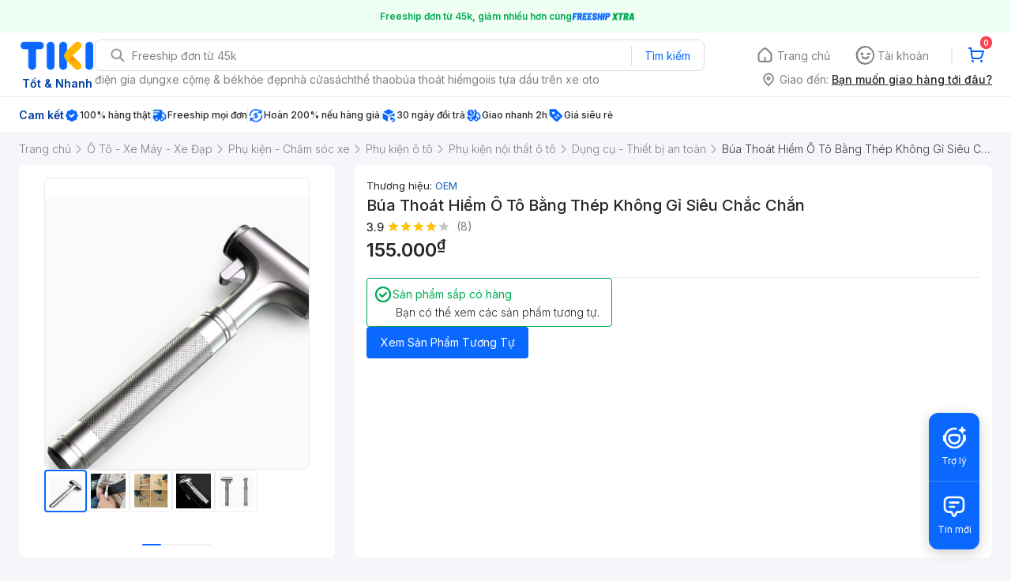

--- FILE ---
content_type: application/javascript; charset=UTF-8
request_url: https://frontend.tikicdn.com/_desktop-next/_next/static/chunks/pages/ProductPage-e586d2695ca1d787.js
body_size: 69246
content:
(self.webpackChunk_N_E=self.webpackChunk_N_E||[]).push([[74912,14427],{21704:function(n,t,i){(window.__NEXT_P=window.__NEXT_P||[]).push(["/ProductPage",function(){return i(90126)}])},87243:function(n,t,i){"use strict";var a=i(19989),e=i(94822);function o(){var n=(0,a.Z)(["\n  width: 1280px;\n  padding-left: 24px;\n  padding-right: 24px;\n  margin-right: auto;\n  margin-left: auto;\n\n  @media only screen and (min-width: 1440px) {\n    width: 1440px;\n  }\n"]);return o=function(){return n},n}t.Z=e.default.div.withConfig({componentId:"sc-9b2f7535-0"})(o())},5823:function(n,t,i){"use strict";i.d(t,{l:function(){return a}});var a="sticky-buy-box"},9891:function(n,t,i){"use strict";var a=i(85034),e=i(70169),o=i(24246),c=i(65218),r=i.n(c),h=i(77136),l=i(55807),u=i.n(l),s=i(8315),d=r()((function(){return i.e(29454).then(i.bind(i,12526))}),{loadableGenerated:{webpack:function(){return[12526]}},ssr:!1,loading:function(){return(0,o.jsx)("div",{style:{height:45}})}}),p=function(n,t){return u()(n,(function(n){return(0,e.Z)((0,a.Z)({},n),{image:(0,s.resizeImageHasCache)(null===n||void 0===n?void 0:n.image,t)})}))};t.Z=function(n){var t=n.banners,i=n.imageWidth,a=void 0===i?1080:i;return(0,o.jsx)(h.Z,{items:p(t,a),renderItem:function(n){return(0,o.jsx)(d,{data:n,style:{borderRadius:8},dataViewId:"placement"},"placement")},itemToShow:1,showPagination:!0,hoverShowNavigation:!0,autoplay:5e3,infinityLoop:!0})}},99073:function(n,t,i){"use strict";var a=i(31439);t.Z=function(){var n=(0,a.p9)(),t=n.fetch,i=n.response,e=void 0===i?{}:i;return{galleryVisible:e.visible,galleryImages:e.images,initSlideIndex:e.initSlideIndex,handleGalleryModal:t}}},63021:function(n,t,i){"use strict";var a=i(3204),e=i(34583),o=i(27378),c=i(37254),r=i(40356);t.Z=function(){var n=(0,c.v9)(e.Xb),t=(0,c.v9)(e.Fn).productType,i=(0,c.v9)((function(n){var t,i;return null===n||void 0===n||null===(t=n.desktop)||void 0===t||null===(i=t.common)||void 0===i?void 0:i.toast})),h=(0,c.I0)(),l=(0,o.useCallback)((function(){for(var n=arguments.length,t=new Array(n),i=0;i<n;i++)t[i]=arguments[i];h(r.J2.apply(void 0,(0,a.Z)(t)))}),[]);return{productDetail:n,productType:t,toast:i,handleShowToast:l}}},73258:function(n,t,i){"use strict";i.d(t,{Z:function(){return d}});var a=i(85034),e=i(31373),o=i(24246),c=i(55807),r=i.n(c),h=i(19989);function l(){var n=(0,h.Z)(["\n  display: block;\n  position: absolute;\n  z-index: 2;\n"]);return l=function(){return n},n}var u=i(94822).default.img.withConfig({componentId:"sc-a4d0f8ec-0"})(l()),s=i(15035),d=function(n){var t=n.iconBadges,i=void 0===t?[]:t,c=n.extraPositionStyle,h=void 0===c?{topLeft:{},bottomLeft:{},topRight:{},bottomRight:{}}:c,l=n.style,d=(0,e.Z)(n,["iconBadges","extraPositionStyle","style"]);return r()(i,(function(n){var t=n.placement,i=n.code,e=n.icon,c=n.icon_width,r=n.icon_height,p=(0,s.C)(t,h);return(0,o.jsx)(u,(0,a.Z)({src:e,placement:t,width:c,height:r,style:(0,a.Z)({},p,l),alt:i},d),i)}))}},15035:function(n,t,i){"use strict";i.d(t,{C:function(){return o},r:function(){return e}});var a=i(85034),e={TOP:"top",BOTTOM:"bottom",TOP_RIGHT:"top_right",BOTTOM_RIGHT:"bottom_right"},o=function(n){var t=arguments.length>1&&void 0!==arguments[1]?arguments[1]:{topLeft:{},bottomLeft:{},topRight:{},bottomRight:{}};switch(n){case e.TOP:return(0,a.Z)({top:0,left:0},t.topLeft);case e.BOTTOM:return(0,a.Z)({bottom:0,left:0},t.bottomLeft);case e.TOP_RIGHT:return(0,a.Z)({top:0,right:0},t.topRight);case e.BOTTOM_RIGHT:return(0,a.Z)({bottom:0,right:0},t.bottomRight);default:return(0,a.Z)({top:0,left:0},t.topLeft)}}},80360:function(n,t,i){"use strict";i.r(t),i.d(t,{default:function(){return h}});var a=i(24246),e=i(27378),o=i(19989);function c(){var n=(0,o.Z)(["\n  position: fixed;\n  left: 50%;\n  z-index: 9999;\n  display: flex;\n  flex-direction: column;\n  justify-content: center;\n  align-items: center;\n  visibility: hidden;\n  font-size: 13px;\n  line-height: 20px;\n\n  ","\n\n  ","\n\n  ","\n\n  ","\n\n  .success-icon {\n    width: 40px;\n    margin: 0 0 8px 0;\n  }\n"]);return c=function(){return n},n}var r=i(94822).default.div.withConfig({componentId:"sc-ddbf502e-0"})(c(),(function(n){return"bottom"===n.position?"bottom: 20px;":"top: 50%;"}),(function(n){return"success"===n.type?"\n      max-width: 400px;\n      min-width: 100px;\n      background-color: rgba(231, 248, 241, 0.95);\n      opacity: 0;\n      transition-duration: 0.2s;\n      border-radius: 15px;\n      padding: 16px;\n      text-align: center;\n    ":"\n      min-width: 280px;\n      max-width: 400px;\n      background-color: rgba(0, 0, 0, 0.8);\n      color: #ffffff;\n      padding: 14px 16px;\n      text-align: center;\n      opacity: 0;\n      transition-duration: 0.2s;\n      border-radius: 8px;\n    "}),(function(n){return"pre-show"===n.state&&"\n    opacity: 0;\n    transform: translate(-50%, -50%) scale(0.8);\n  "}),(function(n){return"show"===n.state&&"\n    opacity: 1;\n    transform: translate(-50%, -50%) scale(1);\n    visibility: visible;\n  "})),h=function(n){var t=n.isShow,i=n.type,o=n.position,c=void 0===o?"center":o,h=n.durationTimeout,l=void 0===h?2e3:h,u=n.onClose,s=n.children,d=(0,e.useState)("pre-show"),p=d[0],g=d[1],m="";return(0,e.useEffect)((function(){return setTimeout((function(){g("show")}),1),m=setTimeout((function(){g("pre-show")}),l),function(){clearTimeout(m)}}),[t]),(0,a.jsxs)(r,{onTransitionEnd:function(){try{"pre-show"===p&&u&&"function"===typeof u&&u()}catch(n){}},durationTimeout:l,type:i,state:p,position:c,children:["success"===i&&(0,a.jsx)("img",{className:"success-icon",src:"[data-uri]"}),s]})}},92777:function(n,t,i){"use strict";var a=i(24246),e=i(27378),o=i(23940),c=i(88038),r=i.n(c);t.Z=function(n){var t=n.children;return(0,e.useEffect)((function(){(0,o.M)()}),[]),(0,a.jsxs)(a.Fragment,{children:[(0,a.jsx)(r(),{children:(0,a.jsx)("script",{defer:!0,src:"https://cdn.jsdelivr.net/npm/@growthbook/growthbook/dist/bundles/index.js"})}),t]})}},90126:function(n,t,i){"use strict";i.r(t),i.d(t,{default:function(){return hr}});var a,e,o=i(23842),c=i(17599),r=i(3204),h=i(35230),l=i.n(h),u=i(24246),s=i(90583),d=i(53490),p=i(99729),g=i.n(p),m=i(90104),v=i.n(m),f=i(88038),k=i.n(f),b=i(8315),x=(a={344476:"C\xe1ch s\u1ed1ng l\xe0 n\u01a1i ghi l\u1ea1i nh\u1eefng kinh nghi\u1ec7m qu\xfd b\xe1u c\u1ee7a t\u1ec9 ph\xfa Inamori Kazuo, l\xe0 m\xf3n qu\xe0 c\u1ee7a ch\xednh t\xe1c gi\u1ea3 \u0111\u1ec3 nh\u1eb1m mang \u0111\u1ebfn s\u1ef1 th\xe0nh c\xf4ng, th\xe0nh t\u1ef1u cho ng\u01b0\u1eddi \u0111\u1ecdc. Mua ngay v\u1edbi gi\xe1 \u01b0u \u0111\xe3i t\u1ea1i Tiki",374589:'"B\xed m\u1eadt c\u1ee7a n\u01b0\u1edbc" c\u1ee7a Masaru Emoto s\u1ebd gi\u1ea3i th\xedch \xfd ngh\u0129a c\u1ee7a n\u01b0\u1edbc - m\u1ed9t y\u1ebfu t\u1ed1 t\u1ea1o n\xean m\u1ecdi v\u1eadt tr\xean Tr\xe1i \u0110\u1ea5t. Mua s\u1ea3n ph\u1ea9m \u0111\u1ec3 tham gia v\xe0o cu\u1ed9c h\xe0nh tr\xecnh t\xecm ki\u1ebfm h\u1ea1nh ph\xfac v\u1edbi gi\xe1 \u01b0u \u0111\xe3i t\u1ea1i Tiki.',460758:'S\u1eefa r\u1eeda m\u1eb7t cho da m\u1ee5n POND"S 100g t\xedch h\u1ee3p c\xf4ng ngh\u1ec7 micro foam ng\u1eeba m\u1ee5n s\u1ea1ch s\xe2u s\xe1ng da, r\xf5 r\u1ec7t sau 3 ng\xe0y, \u0111\xe1nh b\u1eadt 10 v\u1ea5n \u0111\u1ec1 c\u1ee7a da m\u1ee5n v\xe0 nh\u1eddn. Mua s\u1eefa r\u1eeda m\u1eb7t Pond"s tr\u1ecb m\u1ee5n t\u1ea1i Tiki.',469250:"D\u1ea7u G\u1ed9i Head & Shoulders B\u1ea1c H\xe0 L\xe0m S\u1ea1ch G\xe0u (625ml) ng\u0103n t\xe1i ph\xe1t g\xe0u, l\xe0m m\xe1t l\u1ea1nh t\xf3c v\u1edbi h\u01b0\u01a1ng b\u1ea1c h\xe0 th\u01a1m m\xe1t, gi\u1ea3m r\u1ee5ng t\xf3c. Mua d\u1ea7u g\u1ed9i Head & Shoulders 625ml gi\xe1 t\u1ed1t, giao nhanh t\u1ea1i Tiki.",499784:"Mu\u1ed1n An \u0110\u01b0\u1ee3c An - cu\u1ed1n s\xe1ch t\xe2m linh v\u1edbi gi\xe1o l\xfd Ph\u1eadt T\xe2m, n\u01a1i k\u1ebft n\u1ed1i v\u1edbi ng\xf4n ng\u1eef Ph\u1eadt gi\xe1o. D\xe0nh cho \u0111\u1ed9c gi\u1ea3 t\xecm ki\u1ebfm s\u1ef1 l\u1eafng nghe v\xe0 chia s\u1ebb. Kh\xe1m ph\xe1 ngay tr\xean Tiki!",630785:"S\u1eefa T\u1eafm Ng\u0103n Ng\u1eeba M\u1ee5n Acnes Body Shower (180g) tr\u1ecb m\u1ee5n l\u01b0ng, l\xe0m s\u1ea1ch s\xe2u, s\xe1ng da, kh\xe1ng khu\u1ea9n, l\xe0m s\u1ea1ch t\u1ebf b\xe0o ch\u1ebft v\xe0 b\u1ee5i b\u1ea9n. Mua s\u1eefa t\u1eafm Acnes ch\xednh h\xe3ng, gi\xe1 t\u1ed1t, giao nhanh t\u1ea1i Tiki.",927152:"Ng\xe0n M\u1eb7t Tr\u1eddi R\u1ef1c R\u1ee1 (T\xe1i B\u1ea3n) c\u1ee7a nh\xe0 v\u0103n Khaled Hosseinii, thu\u1ed9c top 3 ti\u1ec3u thuy\u1ebft xu\u1ea5t s\u1eafc nh\u1ea5t th\u1ebf gi\u1edbi n\u0103m 2007 (t\u1ea1p ch\xed Time). Mua ngay t\xe1c ph\u1ea9m v\u1edbi gi\xe1 \u01b0u \u0111\xe3i, giao nhanh t\u1ea1i Tiki.",1815277:"M\xe1y t\u0103m n\u01b0\u1edbc du l\u1ecbch Procare KHD13, 3 ch\u1ebf \u0111\u1ed9 l\xe0m vi\u1ec7c, v\xf2i phun xoay 360 \u0111\u1ed9, d\u1ec5 d\xe0ng v\u1ec7 sinh r\u0103ng mi\u1ec7ng, l\xe0m s\u1ea1ch hi\u1ec7u qu\u1ea3 93% so v\u1edbi ch\u1ec9 nha khoa. Mua ngay t\u1ea1i Tiki v\u1edbi ch\u1ebf \u0111\u1ed9 b\u1ea3o h\xe0nh, giao nhanh.",2012825:"Tinh ch\u1ea5t serum v\xe0ng Dabo Gold Essence (150ml) chi\u1ebft xu\u1ea5t v\xe0ng 24k k\u1ebft h\u1ee3p th\u1ea3o d\u01b0\u1ee3c \u0111\xf4ng Y H\xe0n Qu\u1ed1c gi\xfap ch\u1ed1ng n\u1eafng, d\u01b0\u1ee1ng tr\u1eafng n\xe2ng tone. Mua serum Dabo cao c\u1ea5p t\u1ea1i Tiki ch\xednh h\xe3ng, giao nhanh.",3858595:'"Kh\xf4ng Gi\u1edbi H\u1ea1n" c\u1ee7a John Maxwell n\xeau ra 17 nguy\xean t\u1eafc t\u1ef1 l\xe3nh \u0111\u1ea1o b\u1ea3n th\xe2n \u0111\u1ec3 kh\xf4ng gi\u1edbi h\u1ea1n n\xe0o c\xf3 th\u1ec3 c\u1ea3n \u0111\u01b0\u1ee3c s\u1ef1 xu\u1ea5t s\u1eafc c\u1ee7a ch\xednh b\u1ea1n. Mua ngay tr\xean Tiki v\u1edbi gi\xe1 \u01b0u \u0111\xe3i, giao h\xe0ng nhanh ch\xf3ng.',7678164:"Kem ch\u1ed1ng n\u1eafng Ecotop Perfect Daily Collagen Mild Sun SPF50+ PA+++ 70ml v\u1eeba ch\u1ed1ng n\u1eafng v\u1eeba b\u1ed5 sung collagen gi\xfap da c\u0103ng m\u1ecbn t\u1ee9c th\xec, c\xf3 th\u1ec3 l\xe0m kem l\xf3t. Mua s\u1ea3n ph\u1ea9m ch\xednh h\xe3ng, giao nhanh t\u1ea1i Tiki.",10071373:"S\u1eefa T\u1eafm Hazeline Y\u1ebfn M\u1ea1ch D\xe2u T\u1eb1m 900G D\u01b0\u1ee1ng Th\u1ec3 Thi\xean Nhi\xean Tr\u1eafng Da, D\u01b0\u1ee1ng \u1ea8m, gi\xfap l\xe0n da m\u1ec1m m\u1ea1i, ch\u1ed1ng oxy h\xf3a v\xe0 l\xe0m s\u1ea1ch b\u1ee5i b\u1ea9n tr\xean da. Mua ngay t\u1ea1i Tiki v\u1edbi gi\xe1 \u01b0u \u0111\xe3i, giao nhanh 2h.",10071383:"S\u1eefa T\u1eafm Lifebuoy Detox V\xe0 S\u1ea1ch S\xe2u Kh\u1ecfi B\u1ee5i M\u1ecbn Pm2.5 Detox B\u1ea3o V\u1ec7 Kh\u1ecfi Vi Khu\u1ea9n G\xe2y M\u1ee5n C\u01a1 Th\u1ec3, v\u1edbi th\xe0nh ph\u1ea7n thi\xean nhi\xean Matcha & Kh\u1ed5 Qua Chai 800G. Mua h\xe0ng ch\xednh h\xe3ng, giao nhanh t\u1ea1i Tiki.",10379317:'Kh\xe1m ph\xe1 92 th\u1ee7 thu\u1eadt giao ti\u1ebfp, l\u1eddi khuy\xean v\xe0 m\u1eb9o \u0111\u1ec3 thu h\xfat s\u1ef1 y\xeau m\u1ebfn c\u1ee7a m\u1ecdi ng\u01b0\u1eddi trong "Ngh\u1ec7 thu\u1eadt Giao ti\u1ebfp \u0111\u1ec3 Th\xe0nh c\xf4ng" (t\xe1i b\u1ea3n 2019). Mua ngay s\xe1ch tr\xean Tiki \u0111\u1ec3 tr\u1edf th\xe0nh b\u1eadc th\u1ea7y giao ti\u1ebfp!',11413979:"D\u1ea7u g\u1ed9i nhi\u1ec7t Ironman Encounter 650g + D\u1ea7u g\u1ed9i Ironman classic For boss 650g - Combo d\u1ea7u g\u1ed9i Ironman l\xe0m s\u1ea1ch g\xe0u, lo\u1ea1i b\u1ecf da ch\u1ebft hi\u1ec7u qu\u1ea3, gi\u1ea3m d\u1ea7u nh\u1eddn tr\xean da v\xe0 gi\xfap t\xf3c ch\u1eafc kh\u1ecfe h\u01a1n.",11468850:"Kem ch\u1ed1ng n\u1eafng - Javin De Seoul Aqua Sun Cream SPF50+/PA+++ 70ml H\xe0n Qu\u1ed1c ch\u1ed1ng n\u1eafng v\xe0 tia t\u1eed ngo\u1ea1i hi\u1ec7u qu\u1ea3, d\u01b0\u1ee1ng da, c\u1ea5p \u1ea9m v\u1edbi ch\u1ea5t kem m\u1ecbn. Mua kem ch\u1ed1ng n\u1eafng Aqua Sun Screen t\u1ea1i Tiki.",14684312:"D\u1ea5n Th\xe2n (T\xe1i b\u1ea3n) l\xe0 cu\u1ed1n s\xe1ch vi\u1ebft b\u1edfi Sheryl Sandberg, gi\xe1m \u0111\u1ed1c v\u1eadn h\xe0nh c\u1ee7a Facebook, chia s\u1ebb v\u1ec1 nh\u1eefng th\u1eed th\xe1ch c\u1ee7a ng\u01b0\u1eddi ph\u1ee5 n\u1eef v\xe0 c\xe1ch c\xf4 v\u01b0\u1ee3t qua n\xf3. Mua ngay v\u1edbi gi\xe1 \u01b0u \u0111\xe3i t\u1ea1i Tiki!",14890554:"\u0110\u1ea1o t\xecnh c\u1ee7a t\xe1c gi\u1ea3 Chu Ng\u1ecdc (T\xe1i b\u1ea3n 2018) - Ti\u1ec3u thuy\u1ebft ng\xf4n t\xecnh h\u1eafc bang \u0103n kh\xe1ch Trung Qu\u1ed1c v\u1edbi combo 2 t\u1eadp k\xe8m bookmark xoay quanh 2 nh\xe2n v\u1eadt T\u1ec1 M\u1eb7c v\xe0 Ly T\xe2m. Mua s\u1ea3n ph\u1ea9m t\u1ea1i Tiki v\u1edbi gi\xe1 t\u1ed1t.",16518573:"Son L\u1ee5a Kh\xf4ng Ch\xec C\u1ecf M\u1ec1m, Son Thi\xean Nhi\xean An To\xe0n C\xf3 Phi\u1ebfu Ki\u1ec3m Nghi\u1ec7m Kh\xf4ng Ch\xec T\u1eeb Vi\u1ec7n Ki\u1ec3m Nghi\u1ec7m Thu\u1ed1c Trung \u01af\u01a1ng C\u1ecf M\u1ec1m m\u1ec1m m\u1ea1i, kh\xf4ng l\xe0m th\xe2m m\xf4i, l\xe2u tr\xf4i. Mua son l\u1ee5a C\u1ecf M\u1ec1m t\u1ea1i Tiki.",22472008:'L\xe0m ra l\xe0m ch\u01a1i ra ch\u01a1i c\u1ee7a Cal Newport ph\xe2n t\xedch v\u1ec1 "l\xe0m vi\u1ec7c s\xe2u" (Deep Work). H\u1ecdc c\xe1ch l\xe0m th\u1ebf n\xe0o \u0111\u1ec3 l\xe0m vi\u1ec7c hi\u1ec7u qu\u1ea3. Mua ngay s\u1ea3n ph\u1ea9m t\u1eb7ng k\xe8m bookmark v\u1edbi gi\xe1 t\u1ed1t t\u1ea1i Tiki.',25441260:"Son kem l\xec Bbia Last Velvet Lip Tint - 20 More Mature 5g (M\xe0u h\u1ed3ng \u0111\u1ecf \u0111\u1ea5t) tinh t\u1ebf, sang tr\u1ecdng, ch\u1ea5t son \u0111\u1eadm, b\xe1m ch\u1eb7t, son m\u01b0\u1edbt \u1ea9m, kh\xf4ng g\xe2y kh\xf4 m\xf4i. Mua son BBIA m\xe0u 20 gi\xe1 t\u1ed1t, ch\xednh h\xe3ng t\u1ea1i Tiki.",25442377:"Son kem l\xec Bbia Last Velvet Lip Tint - 17 More Pleasant 5g (M\xe0u cam san h\xf4), m\xe0u s\u1eafc t\u01b0\u01a1i s\xe1ng, ch\u1ea5t son \u0111\u1eadm, l\xean m\xe0u chu\u1ea9n, gi\u1eef m\xe0u l\xe2u. Mua son BBIA 17 ch\xednh h\xe3ng, gi\xe1 t\u1ed1t, giao nhanh t\u1ea1i Tiki.",49998524:"N\u1ed7i nh\u1edb anh h\xf3a m\u1ed9t t\xf2a th\xe0nh (T\u01b0 ni\u1ec7m th\xe0nh th\xe0nh) - Truy\u1ec7n ng\xf4n t\xecnh c\u1ee7a t\xe1c g\u1ec9a Qu\xe2n T\u1eed D\u0129 Tr\u1ea1ch thu\u1ed9c th\u1ec3 lo\u1ea1i hi\u1ec7n \u0111\u1ea1i, showbiz. Mua ngay s\xe1ch tr\u1ecdn b\u1ed9 2 t\u1eadp v\u1edbi gi\xe1 \u01b0u \u0111\xe3i t\u1ea1i Tiki.",52050065:"S\u1eefa t\u1eafm d\u01b0\u1ee1ng \u1ea9m Neutrogena Rainbath Refreshing Shower And Bath Gel ch\u1ea5t l\u01b0\u1ee3ng gi\xfap l\xe0m s\u1ea1ch s\xe2u v\xe0 m\u1ec1m m\u1ecbn da, h\u01b0\u01a1ng th\u01a1m \u0111\u1ed9c \u0111\xe1o, kh\xf4ng \u0111\u1ec3 l\u1ea1i c\u1eb7n b\u1ea9n, d\u01b0 nh\u1eddn sau khi t\u1eafm. Mua ngay t\u1ea1i Tiki.",53288272:"S\u1eefa T\u1eafm B\xf2 GLUTA MILKY - t\u1eb7ng k\xe8m s\u1eefa r\u1eeda m\u1eb7t Th\xe1i Lan, l\xe0m s\u1ea1ch s\xe2u, tr\u1eafng da, c\u1ea5p \u1ea9m v\xe0 d\u01b0\u1ee1ng ch\u1ea5t c\u1ea7n thi\u1ebft cho da m\u1ecbn m\xe0ng, \u0111\u1ea7y s\u1ee9c s\u1ed1ng. Mua s\u1eefa t\u1eafm con b\xf2 Th\xe1i Lan t\u1ea1i Tiki gi\xe1 t\u1ed1t, giao nhanh.",59480154:"M\xe1y t\u0103m n\u01b0\u1edbc H2ofloss v\u1edbi thi\u1ebft k\u1ebf k\xedn n\u01b0\u1edbc, \u0111\u1ea7u h\xfat n\u01b0\u1edbc l\xe0m s\u1ea1ch khoang mi\u1ec7ng \u1edf nhi\u1ec1u g\u1ed1c \u0111\u1ed9, th\u1eddi h\u1ea1n pin l\xe2u. Mua ngay s\u1ea3n ph\u1ea9m v\u1edbi gi\xe1 \u01b0u \u0111\xe3i, giao nhanh t\u1ea1i Tiki.",66592960:"T\u1ed5ng h\u1ee3p nh\u1eefng h\xecnh \u1ea3nh meme cute, h\xe0i h\u01b0\u1edbc, kh\xf3 \u0111\u1ee1. Mua sticker set 60 \u1ea3nh Meme G\u1ea5u Tr\xfac b\u1ef1a. cute. h\xe0i h\u01b0\u1edbc v\u1edbi gi\xe1 \u01b0u \u0111\xe3i, giao h\xe0ng t\u1eadn n\u01a1i trong 2h v\xe0 s\u1ea3n ph\u1ea9m ch\u1ea5t l\u01b0\u1ee3ng t\u1ea1i Tiki.",68421547:"Combo 2 d\u1ea7u g\u1ed9i Romano 650g h\u01b0\u01a1ng n\u01b0\u1edbc hoa gi\xfap cho da \u0111\u1ea7u s\u1ea1ch g\xe0u, t\xf3c ch\u1eafc kh\u1ecfe, m\u1ec1m m\u01b0\u1ee3t v\xe0 h\u01b0\u01a1ng th\u01a1m m\u1ea1nh m\u1ebd, tr\u1ea7m \u1ea5m. Mua s\u1ea3n ph\u1ea9m v\u1edbi gi\xe1 \u01b0u \u0111\xe3i, giao nhanh t\u1ea1i Tiki.",69839188:"D\u1ea7u g\u1ed9i b\u01b0\u1edfi VIJULLY k\xedch th\xedch m\u1ecdc t\xf3c, gi\u1ea3m g\xe3y r\u1ee5ng t\xf3c, kh\xf4ng ch\u1ee9a silicon, gi\xfap phuc h\u1ed3i t\xf3c t\u1eeb s\xe2u b\xean trong, cung c\u1ea5p d\u01b0\u1ee1ng ch\u1ea5t cho t\xf3c lu\xf4n m\u1ec1m m\u01b0\u1ee3t, ch\u1eafc kh\u1ecfe. Mua ngay t\u1ea1i Tiki v\u1edbi gi\xe1 \u01b0u \u0111\xe3i.",72689369:"H\u1ea1t gi\u1ed1ng t\xe2m h\u1ed3n tr\u1ecdn b\u1ed9 16 t\u1eadp (t\xe1i b\u1ea3n m\u1edbi nh\u1ea5t) ch\u1ee9a \u0111\u1ef1ng nh\u1eefng c\xe2u chuy\u1ec7n ng\u1eafn ch\u1eefa l\xe0nh, ti\u1ebfp th\xeam \u0111\u1ed9ng l\u1ef1c cho ch\xfang ta v\u01b0\u1ee3t qua kh\xf3 kh\u0103n. Mua ngay H\u1ea1t gi\u1ed1ng t\xe2m h\u1ed3n tr\u1ecdn b\u1ed9, gi\xe1 t\u1ed1t t\u1ea1i Tiki.",77924648:"Serum (Tinh Ch\u1ea5t) Vitamin C Zakka Naturals GlowFruit+ Brightening 20g v\u1edbi c\xf4ng th\u1ee9c ti\xean phong Carnosine gi\xfap c\u1ea5p \u1ea9m, s\xe1ng da, m\u1edd th\xe2m m\u1ee5n, ch\u1ed1ng l\xe3o h\xf3a. Mua ngay s\u1ea3n ph\u1ea9m gi\xe1 t\u1ed1t, ch\xednh h\xe3ng t\u1ea1i Tiki.",88861979:"S\u1eefa T\u1eafm Tr\u1eafng Da Linh H\u01b0\u01a1ng - Luxury Shower Gel 260ml - s\u1eefa t\u1eafm h\u1ea5p tr\u1eafng c\xe1nh hoa gi\xfap l\xe0m s\u1ea1ch, c\u1ea5p \u1ea9m, gi\xfap da m\u1ecbn m\xe0ng t\u01b0\u01a1i s\xe1ng v\u1edbi h\u01b0\u01a1ng th\u01a1m ng\u1ecdt ng\xe0o. Mua ngay s\u1eefa t\u1eafm Luxury gi\xe1 \u01b0u \u0111\xe3i t\u1ea1i Tiki.",93734071:'"Tr\xed th\xf4ng minh tr\xean gi\u01b0\u1eddng" c\u1ee7a nh\xe0 t\xe2m l\xfd h\u1ecdc Esther Perel l\xe0 nh\u1eefng c\xe2u chuy\u1ec7n c\xf3 th\u1eadt t\u1eeb c\xe1c c\u1eb7p \u0111\xf4i m\xe0 b\xe0 t\u1eebng l\xe0m vi\u1ec7c c\xf9ng. Mua s\u1ea3n ph\u1ea9m tr\u1ecdn b\u1ed9 v\u1edbi gi\xe1 \u01b0u \u0111\xe3i t\u1ea1i Tiki.',116446788:"S\u1eefa T\u1eafm pH 5.5 Johnson\u2019s Adult 750ml 2in1, \u0111\u1ed9 pH 5.5 b\u1ea3o v\u1ec7 v\xe0 duy tr\xec \u0111\u1ed9 \u1ea9m cho da, l\xe0m m\u1ec1m da v\xe0 c\u1ea3i thi\u1ec7n da l\xe3o h\xf3a, h\u01b0\u01a1ng th\u01a1m d\u1ecbu nh\u1eb9. Mua ngay s\u1ea3n ph\u1ea9m v\u1edbi gi\xe1 \u01b0u \u0111\xe3i, giao si\xeau t\u1ed1c t\u1ea1i Tiki.",127796696:"Serum GoodnDoc Hydra B5 30ml D\u01b0\u1ee1ng \u1ea8m Ph\u1ee5c H\u1ed3i Da, m\u1edd th\xe2m, c\u1ea3i thi\u1ec7n t\xecnh tr\u1ea1ng l\u1ed7 ch\xe2n l\xf4ng to, \u1ee9c ch\u1ebf l\xe3o h\xf3a, gi\xfap c\u1ea3i thi\u1ec7n n\u1ebfp nh\u0103n. Mua tinh ch\u1ea5t d\u01b0\u1ee1ng da t\u1ea1i Tiki v\u1edbi gi\xe1 \u01b0u \u0111\xe3i, giao nhanh.",136666870:"D\u1ea7u G\u1ed9i PANTENE Chai 650ml/900ml/1.2L/1.8L gi\xe0u vitamin, ph\u1ee5c h\u1ed3i h\u01b0 t\u1ed5n, ng\u0103n r\u1ee5ng t\xf3c, l\xe0m s\u1ea1ch da \u0111\u1ea7u, gi\xfap t\xf3c m\u01b0\u1ee3t m\xe0 \xf3ng \u1ea3. Mua d\u1ea7u g\u1ed9i Pantene ch\xednh h\xe3ng, gi\xe1 t\u1ed1t, giao nhanh t\u1ea1i Tiki.",142058519:"Kem ch\u1ed1ng n\u1eafng v\u1eadt l\xfd Kamel (Sun Screen) 50g l\xe0nh t\xednh, \xedt g\xe2y k\xedch \u1ee9ng da, kh\xf4ng g\xe2y b\u1ebft d\xednh, ch\u1ed1ng n\u1eafng cao, gi\xfap da tr\u1eafng h\u1ed3ng. Mua s\u1ea3n ph\u1ea9m v\u1edbi gi\xe1 \u01b0u \u0111\xe3i, giao nhanh, h\xe0ng ch\xednh h\xe3ng t\u1ea1i Tiki.",144324488:"Serum Tr\u1eafng Da Nh\u1eadt B\u1ea3n Linh Nh\xe2m 35g gi\xfap d\u01b0\u1ee1ng s\xe1ng da, c\u1ea5p \u1ea9m s\xe2u, ch\u1ed1ng l\xe3o h\xf3a, c\u1ea3i thi\u1ec7n t\xecnh tr\u1ea1ng da \u0111\u1ed5 d\u1ea7u, x\u1ec9n m\xe0u. Mua s\u1ea3n ph\u1ea9m v\u1edbi gi\xe1 \u01b0u \u0111\xe3i, giao nhanh, h\xe0ng ch\xednh h\xe3ng t\u1ea1i Tiki.",145511903:"Combo 2 cu\u1ed1n: Gi\u1eadn (T\xe1i B\u1ea3n 2021) + Kh\xf4ng Di\u1ec7t Kh\xf4ng Sinh \u0110\u1eebng S\u1ee3 H\xe3i ( Ph\xe1t Tri\u1ec3n Kh\u1ea3 N\u0103ng S\u1ed1ng Th\u1ef1c Th\u1ecb/ T\u1eb7ng k\xe8m Bookmark) ch\u1ee9a \u0111\u1ef1ng suy ng\u1eabm v\xe0 tri\u1ebft l\xfd s\xe2u s\u1eafc. Mua h\xe0ng giao nhanh t\u1ea1i Tiki.",152740748:"S\xe1ch L\u1ed1i s\u1ed1ng t\u1ed1i gi\u1ea3n c\u1ee7a ng\u01b0\u1eddi Nh\u1eadt (T\xe1i b\u1ea3n) gi\u1edbi thi\u1ec7u v\u1ec1 phong c\xe1ch s\u1ed1ng t\u1ed1i gi\u1ea3n Minimalism cho c\u1ea3 v\u1eadt ch\u1ea5t v\xe0 tinh th\u1ea7n \u0111\u1ec3 \u0111\u1eddi s\u1ed1ng thanh th\u1ea3n, h\u1ea1nh ph\xfac. Mua s\u1ea3n ph\u1ea9m v\u1edbi gi\xe1 t\u1ed1t t\u1ea1i Tiki.",153461744:"S\u1eefa R\u1eeda M\u1eb7t Cosrx Salicylic Acid Daily Gentle Cleanser 150ml l\xe0m s\u1ea1ch s\xe2u, ng\u0103n ng\u1eeba m\u1ee5n, ph\xf9 h\u1ee3p da d\u1ea7u m\u1ee5n v\xe0 da nh\u1ea1y c\u1ea3m. Mua srm Salicylic Acid 0.5% t\u1ea1i Tiki gi\xe1 t\u1ed1t, ch\xednh h\xe3ng, giao nhanh.",157856467:"Combo 3 cu\u1ed1n s\xe1ch Ch\u1eefa l\xe0nh \xe1nh s\xe1ng b\u1ea3n th\u1ec3, Hi\u1ec7n h\xecnh \xe1nh s\xe1ng, B\xe0n tay \xe1nh s\xe1ng (Hands of Light) hay, h\u1ea5p d\u1eabn, h\u01b0\u1edbng d\u1eabn ch\u1eefa tr\u1ecb qua tr\u01b0\u1eddng n\u0103ng l\u01b0\u1ee3ng con ng\u01b0\u1eddi. Mua s\u1ea3n ph\u1ea9m v\u1edbi gi\xe1 t\u1ed1t t\u1ea1i Tiki.",160553088:"Mua ngay Ti\u1ec3u thuy\u1ebft n\u1ed5i ti\u1ebfng Harry Potter v\u1edbi t\u1eadp truy\u1ec7n Harry Potter v\xe0 C\u0103n Ph\xf2ng B\xed M\u1eadt (Harry Potter and the Chamber of Secrets) c\u1ee7a J.K.Rowling hay, k\u1ecbch t\xedch v\u1edbi gi\xe1 \u01b0u \u0111\xe3i t\u1ea1i Tiki.",162844706:"Ma ph\xe1p thi\u1ebfu n\u1eef l\xe0 Series light novel n\u1ed5i ti\u1ebfng c\xe1n m\u1ed1c 700.000 b\u1ea3n \u0111\xe3 b\xe1n ra t\u1ea1i Nh\u1eadt B\u1ea3n, k\u1ec3 v\u1ec1 cu\u1ed9c h\xe0nh tr\xecnh \u0111\u1ea7y ma m\u1ecb c\u1ee7a n\u1eef ch\xednh v\xe0 nh\u1eefng ng\u01b0\u1eddi b\u1ea1n. Mua ngay tr\xean Tiki v\u1edbi gi\xe1 \u01b0u \u0111\xe3i.",165015688:"C\u1eb7p D\u1ea7u g\u1ed9i - x\u1ea3 ch\xednh h\xe3ng ph\u1ee5c h\u1ed3i h\u01b0 t\u1ed5n gi\u1ea3m r\u1ee5ng t\xf3c Collagen Vinge 1000ML ch\xednh h\xe3ng - MILALO, s\u1edf h\u1eefu h\u01b0\u01a1ng n\u01b0\u1edbc hoa gi\xfap l\u01b0u h\u01b0\u01a1ng l\xe2u. Mua d\u1ea7u g\u1ed9i Collagen Vinge ch\xednh h\xe3ng t\u1ea1i Tiki.",174842858:"S\u1ee9c M\u1ea1nh c\u1ee7a Ng\xf4n t\u1eeb (t\xe1i b\u1ea3n 2022) l\xe0 quy\u1ec3n s\xe1ch k\u0129 n\u0103ng c\u1ee7a t\xe1c gi\u1ea3 Shin Dohyeon v\xe0 Yun Naru h\u01b0\u1edbng d\u1eabn t\xe1m b\u01b0\u1edbc c\u1ea3i thi\u1ec7n k\u1ef9 n\u0103ng \u0103n n\xf3i. Mua ngay s\u1ea3n ph\u1ea9m v\u1edbi gi\xe1 \u01b0u \u0111\xe3i, giao nhanh t\u1ea1i Tiki.",175073965:"S\u1eefa R\u1eeda M\u1eb7t Dr.Lacir Cleanser - S\u1eefa R\u1eeda M\u1eb7t D\u1ecbu Nh\u1eb9 l\xe0m s\u1ea1ch s\xe2u, \xeam d\u1ecbu cho da nh\u1ea1y c\u1ea3m, gi\xfap da s\xe1ng v\xe0 gi\u1ea3m b\xf3ng d\u1ea7u. Mua s\u1ea3n ph\u1ea9m ch\xednh h\xe3ng Dr. Lacir gi\xe1 t\u1ed1t, giao nhanh t\u1ea1i Tiki.",177736598:"K\xednh V\u1ea1n Hoa - 2 - \xd4ng Th\u1ea7y N\xf3ng T\xednh - Xin L\u1ed7i M\xe0y, Tai To - Ng\u01b0\u1eddi B\u1ea1n L\u1ea1 L\xf9ng (T\xe1i B\u1ea3n 2022) - Truy\u1ec7n d\xe0i t\u1eadp c\u1ee7a t\xe1c gi\u1ea3 Nguy\u1ec5n Nh\u1eadt \xc1nh, xoay quanh ba ng\u01b0\u1eddi b\u1ea1n th\xe2n Qu\xfd R\xf2m, Ti\u1ec3u Long, H\u1ea1nh C\u1eadn.",179584523:"Truy\u1ec7n M\u1ed9t \u0110\u1eddi M\u1ed9t Ki\u1ebfp, Giang Nam L\xe3o (Nh\u1ea5t Sinh Nh\u1ea5t Th\u1ebf, Forever And Ever) \u0111\u01b0\u1ee3c chuy\u1ec3n th\u1ec3 th\xe0nh phim xoay quanh n\u1eef ch\xednh Th\u1eddi Nghi. Mua ti\u1ec3u thuy\u1ebft M\u1ed9t \u0110\u1eddi M\u1ed9t Ki\u1ebfp tr\u1ecdn b\u1ed9 v\u1edbi gi\xe1 \u01b0u \u0111\xe3i t\u1ea1i Tiki.",192030979:"Ho\u2019oponopono l\xe0 v\u0103n h\xf3a Hawaii ch\u1eefa l\xe0nh t\xe2m h\u1ed3n b\u1eb1ng vi\u1ec7c n\xf3i xin l\u1ed7i, bi\u1ec3u hi\u1ec7n l\xf2ng bi\u1ebft \u01a1n.Mua Ho\u2019oponopono - Ph\u1ee5c H\u1ed3i T\u1ef1 Nhi\xean, Ch\u1eefa L\xe0nh Cu\u1ed9c S\u1ed1ng, Ho\xe0n Thi\u1ec7n Cu\u1ed9c \u0110\u1eddi v\u1edbi gi\xe1 \u01b0u \u0111\xe3i t\u1ea1i Tiki.",192989057:'"I Love You to the Moon and Back" - C\xe1ch d\u1ec5 th\u01b0\u01a1ng b\xe0y t\u1ecf t\xecnh y\xeau b\u1eb1ng ti\u1ebfng Anh. \xdd ngh\u0129a n\xe0y c\u0169ng l\xe0 \xfd ngh\u0129a c\u1ee7a t\xe1c ph\u1ea9m c\xf9ng t\xean. Mua ngay t\u1ea1i Tiki \u0111\u1ec3 tr\u1ea3i nghi\u1ec7m t\xecnh c\u1ea3m \u0111\u1eb7c bi\u1ec7t n\xe0y!',222494308:"Kem Ch\u1ed1ng N\u1eafng Pretty Skin N\xe2ng Tone Ki\u1ec1m D\u1ea7u, No-Sebum Tone Up 70ml SPF 50+ PA++++ ch\u1ed1ng th\u1ea5m n\u01b0\u1edbc v\u1edbi hi\u1ec7u qu\u1ea3 ch\u1ed1ng n\u1eafng cao, che khuy\u1ebft \u0111i\u1ec3m hi\u1ec7u qu\u1ea3. Mua h\xe0ng ch\xednh h\xe3ng, giao nhanh t\u1ea1i Tiki.",248787183:"Son MAC Chili 602 M\xe0u \u0110\u1ecf G\u1ea1ch Th\u1eddi Th\u01b0\u1ee3ng, B\u1ea5t Ch\u1ea5p M\u1ecdi M\xe0u Da m\xe0u son l\xean chu\u1ea9n, l\xec m\u1ecbn, l\xe2u tr\xf4i v\xe0 kh\xf4ng g\xe2y kh\xf4 m\xf4i. Mua ngay Son M\u1ea1c Chili v\u1edbi gi\xe1 t\u1ed1t, giao nhanh, h\xe0ng ch\xednh h\xe3ng t\u1ea1i Tiki.",250077936:"H\u1ed3i \u1ee8c Kh\xf4ng T\xean (Unnamed Memory) v\u1edbi b\u1ea3n th\u01b0\u1eddng v\xe0 b\u1ea3n \u0111\u1eb7c bi\u1ec7t l\xe0 Light Novel c\u1ee7a Dengeki Shin Bungei. Mua s\xe1ch H\u1ed3i \u1ee8c Kh\xf4ng T\xean b\u1ea3n th\u01b0\u1eddng, b\u1ea3n \u0111\u1eb7c bi\u1ec7t t\u1eb7ng k\xe8m poster v\u1edbi gi\xe1 \u01b0u \u0111\xe3i t\u1ea1i Tiki.",250230238:'T\xe1c ph\u1ea9m \u0110\u1eebng Nh\u1eb7t B\u1ea1n Trai Trong Th\xf9ng R\xe1c l\xe0 cu\u1ed1n s\xe1ch m\u1edf m\xe0n cho series ng\xf4n t\xecnh c\u1ee7a t\xe1c gi\u1ea3 K\u1ef5 K\xecnh Nam Kh\u1ee9. Mua ngay "\u0110\u1eebng Nh\u1eb7t B\u1ea1n Trai Trong Th\xf9ng R\xe1c - T\u1eadp 1" tr\xean Tiki v\u1edbi gi\xe1 \u01b0u \u0111\xe3i!',252595936:"Cop Craft - C\u1ea3nh S\xe1t \u0110\u1ebfn T\u1eeb Hai Th\u1ebf Gi\u1edbi (T\u1eadp 2) - B\u1ea2N QUY\u1ec0N l\xe0 series manga \u0111\u01b0\u1ee3c chuy\u1ec3n th\u1ec3 t\u1eeb light novel , k\u1ec3 v\u1ec1 cu\u1ed9c phi\xeau l\u01b0u c\u1ee7a Th\xe1m t\u1eed Kei Matoba v\xe0 n\xe0ng hi\u1ec7p s\u0129 Tirana. Mua ngay t\u1ea1i Tiki",262460263:"Kem ch\u1ed1ng n\u1eafng DD Cream DR CELL 50 ml b\u1ea3o v\u1ec7 da kh\u1ecfi t\xe1c h\u1ea1i tia UV, ch\u0103m da d\u1ecbu nh\u1eb9, d\xf9ng nh\u01b0 kem l\xf3t v\u1edbi th\xe0nh ph\u1ea7n d\u01b0\u1ee1ng \u1ea9m, kh\xf4ng \u0103n n\u1eafng. Mua ngay s\u1ea3n ph\u1ea9m gi\xe1 t\u1ed1t, giao nhanh t\u1ea1i Tiki.",263580045:"Kem Ch\u1ed1ng N\u1eafng Moonlook d\u01b0\u1ee1ng tr\u1eafng da v\xe0 ch\u1ed1ng n\u1eafng hi\u1ec7u qu\u1ea3 v\u1edbi kh\u1ea3 n\u0103ng b\u1ea3o v\u1ec7 da tr\u01b0\u1edbc nh\u1eefng t\xe1c h\u1ea1i t\u1eeb tia UVA, UVB. Mua ngay s\u1ea3n ph\u1ea9m v\u1edbi gi\xe1 \u01b0u \u0111\xe3i, giao nhanh, h\xe0ng ch\xednh h\xe3ng t\u1ea1i Tiki.",263681261:"Ho\xe0ng L\xea Nh\u1ea5t Th\u1ed1ng Ch\xed l\xe0 ti\u1ec3u thuy\u1ebft l\u1ecbch s\u1eed c\u1ee7a Ng\xf4 Th\xec Ch\xed v\xe0 Ng\xf4 Thi Du, ghi ch\xe9p s\u1ef1 th\u1ed1ng nh\u1ea5t c\u1ee7a tri\u1ec1u \u0111\u1ea1i nh\xe0 L\xea v\xe0o th\u1eddi \u0111i\u1ec3m T\xe2y S\u01a1n. Mua ngay s\u1ea3n ph\u1ea9m v\u1edbi gi\xe1 \u01b0u \u0111\xe3i, giao nhanh t\u1ea1i Tiki.",263800099:"Ch\xfang Ta S\u1ebd K\u1ebft H\xf4n Th\u1eadt Sao? - 365 Days To The Wedding (T\u1eadp 1) - 365 Ng\xe0y Cho \u0110\u1ebfn L\xfac 2 Ta K\u1ebft H\xf4n - Truy\u1ec7n tranh Nh\u1eadt B\u1ea3n hay, n\u1ed5i ti\u1ebfng. Mua t\xe1c ph\u1ea9m v\u1edbi gi\xe1 \u01b0u \u0111\xe3i, giao nhanh 2h t\u1ea1i Tiki.",270774869:"Harry Potter V\xe0 H\xf2n \u0110\xe1 Ph\xf9 Th\u1ee7y - T\u1eadp 01 - T\xe1i B\u1ea3n 2022 (B\u1ea3n Quy\u1ec1n Gooda) c\u1ee7a J.K.Rowling h\u1ea5p d\u1eabn xoay quanh c\u1eadu b\xe9 Harry Potter v\xe0 nh\u1eefng s\u1ef1 ki\u1ec7n \u1edf tr\u01b0\u1eddng Hogwarts. Mua s\u1ea3n ph\u1ea9m v\u1edbi gi\xe1 \u01b0u \u0111\xe3i t\u1ea1i Tiki.",270976091:"Serum d\u01b0\u1ee1ng \u1ea9m ph\u1ee5c h\u1ed3i da Butiqlab Vitamin B5 100ml H\xe0n Qu\u1ed1c \u0111\xe0o th\u1ea3i \u0111\u1ed9c t\u1ed1, c\u1ea3i thi\u1ec7n n\u1ebfu nh\u0103n, c\u1ea5p \u1ea9m hi\u1ec7u qu\u1ea3, ch\u1ed1ng t\u0103ng s\u1eafc t\u1ed1 da. Mua serum B5 Butiq Labch\xednh h\xe3ng, gi\xe1 t\u1ed1t t\u1ea1i Tiki.",271253937:"\u0102n Chay C\xf9ng Nhi \u2013 M\xf3n Chay Cho C\u01a1m Nh\xe0 Th\xeam Ngon chia s\u1ebb \u0111a d\u1ea1ng c\xf4ng th\u1ee9c m\xf3n chay t\u1eeb \u0103n v\u1eb7t \u0111\u1ebfn m\xf3n ch\xednh v\u1edbi h\u01b0\u1edbng d\u1eabn chi ti\u1ebft \u0111\u1ebfn t\u1eebng h\xecnh \u1ea3nh. Mua s\xe1ch gi\xe1 t\u1ed1t, giao nhanh t\u1ea1i Tiki.",271311775:'[Pre-order] "The Housemaid" k\u1ec3 v\u1ec1 ng\u01b0\u1eddi gi\u1eef tr\u1ebb Eun-yi c\u1ee7a m\u1ed9t gia \u0111\xecnh gi\xe0u c\xf3. M\u1ecdi chuy\u1ec7n b\u1eaft \u0111\u1ea7u ph\u1ee9c t\u1ea1p khi m\u1ed1i quan h\u1ec7 gi\u1eefa c\xf4 v\xe0 ch\u1ee7 nh\xe2n tr\u1edf n\xean r\u1eafc r\u1ed1i. Mua ngay s\u1ea3n ph\u1ea9m giao nhanh t\u1ea1i Tiki.',271626741:"Truy\u1ec7n ng\xf4n t\xecnh Tr\xeau nh\u1ea7m c\u1ee7a t\xe1c gi\u1ea3 Ki\u1ec1u Duy\xean k\u1ec3 v\u1ec1 m\u1ed1i t\xecnh \u0111\xe1ng y\xeau gi\u1eefa Tr\xecnh Th\u01b0 \xdd v\xe0 Th\u1eddi Y\u1ebfn. Mua ngay Tr\xeau nh\u1ea7m t\u1eadp 1 b\u1ea3n \u0111\u1eb7c bi\u1ec7t hay, h\u1ea5p d\u1eabn v\u1edbi gi\xe1 \u01b0u \u0111\xe3i, giao nhanh t\u1ea1i Tiki.",271728132:"D\u1ea7u g\u1ed9i Clear b\u1ea1c h\xe0 630g m\xe1t l\u1ea1nh s\u1ea1ch g\xe0u, h\u1ebft ng\u1ee9a v\xe0 d\u1ea7u nh\u1eddn tr\xean da \u0111\u1ea7u v\u1edbi th\xe0nh ph\u1ea7n t\u1eeb vitamin v\xe0 c\xe1c kho\xe1ng ch\u1ea5t. Mua d\u1ea7u g\u1ed9i Clear b\u1ea1c h\xe0 630g v\u1edbi gi\xe1 \u01b0u \u0111\xe3i, giao nhanh t\u1ea1i Tiki.",271986234:'Truy\u1ec7n \u0111am m\u1ef9 Th\xe1i Lan Triage - B\u1ea3n th\u01b0\u1eddng/B\u1ea3n \u0111\u1eb7c bi\u1ec7t k\u1ec3 v\u1ec1 cu\u1ed9c h\xe0nh tr\xecnh c\u1ee7a b\xe1c s\u0129 Tin, nh\u1eb1m gi\u1ea3i c\u1ee9u Tol tho\xe1t kh\u1ecfi v\xf2ng l\u1eb7p th\u1eddi gian. Mua ngay "Triage" giao nhanh tr\xean Tiki!',272155345:"K\xednh V\u1ea1n Hoa ch\u1ebft ch\xf3c (T\u1eed Vong K\xednh V\u1ea1n Hoa) c\u1ee7a t\xe1c gi\u1ea3 T\xe2y T\u1eed T\u1ef1 - Ti\u1ec3u thuy\u1ebft \u0111am m\u1ef9, kinh d\u1ecb h\u1ea5p d\u1eabn, tr\u1ecdn b\u1ed9 (t\u1eadp 1,2,3,4,...). Mua ngay T\u1eed Vong V\u1ea1n Hoa \u0110\u1ed3ng v\u1edbi gi\xe1 \u01b0u \u0111\xe3i, giao nhanh t\u1ea1i Tiki.",272228130:"Truy\u1ec7n \u0110\xe3 nhi\u1ec1u n\u0103m nh\u01b0 th\u1ebf - All These Years (2023) - (Combo T\u1eadp 1+2) - B\u1ea3n Quy\u1ec1n c\u1ee7a t\xe1c gi\u1ea3 B\xe1t Nguy\u1ec7t Tr\u01b0\u1eddng An xoay quanh cu\u1ed9c s\u1ed1ng v\u01b0\u1eddn tr\u01b0\u1eddng t\u1ea1i ng\xf4i tr\u01b0\u1eddng Ch\u1ea5n Hoa. Mua ngay t\u1ea1i Tiki.",272270975:"H\xf4n Nh\xe2n H\u1ea1nh Ph\xfac C\u1ee7a T\xf4i (Manga) - T\u1eadp 3 [T\u1eb7ng 02 Bookmark + 01 B\xeca \xc1o 2 M\u1eb7t] - t\xe1c ph\u1ea9m b\xe1n \u0111\u01b0\u1ee3c h\u01a1n 4 tri\u1ec7u b\u1ea3n t\u1ea1i Nh\u1eadt, xoay quanh thi\xean t\xecnh s\u1eed b\u1eaft \u0111\u1ea7u t\u1eeb m\u1ed9t cu\u1ed9c h\xf4n nh\xe2n s\u1eafp \u0111\u1eb7t.",368437:"N\u1ed3i c\u01a1m \u0111i\u1ec7n Sharp KS-COM181V-W (830W) v\u1edbi dung t\xedch 1,8 l\xedt ph\xf9 h\u1ee3p v\u1edbi 4-6 ng\u01b0\u1eddi, ti\u1ec7n d\u1ee5ng v\u1edbi n\u1eafp g\xe0i. Mua n\u1ed3i c\u01a1m \u0111i\u1ec7n t\u1eed Sharp ch\xednh h\xe3ng, b\u1ea3o h\xe0nh 12 th\xe1ng t\u1ea1i Tiki.",368612:"L\xf2 vi s\xf3ng Sharp R-G222VN-S (20 l\xedt) nh\u1ecf g\u1ecdn, ph\xf9 h\u1ee3p gia \u0111\xecnh 2-4 th\xe0nh vi\xean, ch\u1ee9c n\u0103ng n\u1ea5u n\u01b0\u1edbng k\u1ebft h\u1ee3p cho m\xf3n \u0103n th\u01a1m ngon. Mua l\xf2 vi s\xf3ng Sharp ch\xednh h\xe3ng, gi\xe1 t\u1ed1t, b\u1ea3o h\xe0nh 1 n\u0103m t\u1ea1i Tiki.",374118:"N\u1ed3i c\u01a1m Cukcoo CR-0631F (1L) nh\u1eadp kh\u1ea9u t\u1eeb H\xe0n Qu\u1ed1c ph\xf9 h\u1ee3p v\u1edbi 2 -4 ng\u01b0\u1eddi \u0103n v\u1edbi l\xf2ng n\u1ed3i l\xe0m t\u1eeb h\u1ee3p kim nh\xf4m ph\u1ee7 ch\u1ed1ng d\xednh. Mua s\u1ea3n ph\u1ea9m ch\xednh h\xe3ng, gi\xe1 t\u1ed1t, b\u1ea3o h\xe0nh 2 n\u0103m t\u1ea1i Tiki.",392067:"B\xe0n \u1ee7i kh\xf4 Philips HD1172/01 (1000W) nh\u1eb9, b\u1ec1n v\u1edbi \u0111\xe8n b\xe1o hi\u1ec3n th\u1ecb \u0111i\u1ec7n v\xe0 t\u1ef1 ng\u1eaft \u0111i\u1ec7n khi \u0111\u1ea1t t\u1edbi nhi\u1ec7t \u0111\u1ed9 \u1ee7i y\xeau c\u1ea7u. Mua s\u1ea3n ph\u1ea9m ch\xednh h\xe3ng, gi\xe1 t\u1ed1t, b\u1ea3o h\xe0nh 2 n\u0103m uy t\xedn \u1ea1i Tiki.",406701:"M\xe1y \xe9p tr\xe1i c\xe2y Philips HR1836 (500W) dung t\xedch 1.5 l\xedt v\u1edbi v\u1ecf b\u1eb1ng ch\u1ea5t li\u1ec7u nh\u1ef1a b\u1ec1n, ti\u1ec7n l\u1ee3i trong vi\u1ec7c s\u1eed d\u1ee5ng, \xe9p h\u1ebft n\u01b0\u1edbc, \xe9p nhanh. Mua m\xe1y \xe9p Philips ch\xednh h\xe3ng, gi\xe1 t\u1ed1t, c\xf3 b\u1ea3o h\xe0nh t\u1ea1i Tiki.",414764:"L\xf2 vi s\xf3ng Sharp R-205VN(S) 20L, c\xf4ng su\u1ea5t 800W, gi\xfap r\xe3 \u0111\xf4ng, h\xe2m n\xf3ng, n\u1ea5u nhi\u1ec1u m\xf3n m\xe0 v\u1eabn ti\u1ebft ki\u1ec7m \u0111i\u1ec7n. Mua l\xf2 vi s\xf3ng Sharp gi\xe1 t\u1ed1t, ch\xednh h\xe3ng, b\u1ea3o h\xe0nh 12 th\xe1ng t\u1ea1i Tiki.",448842:"M\xe1y s\u1ea5y t\xf3c Panasonic PAST-EH-ND11-W645 s\u1ea5y t\xf3c nhanh kh\xf4 v\u1edbi lu\u1ed3ng gi\xf3 m\u1ea1nh, an to\xe0n, b\u1ea3o v\u1ec7 m\xe1i t\xf3c, c\xf3 h\u1ec7 th\u1ed1ng ch\u1ed1ng \u1ed3n. Mua s\u1ea3n ph\u1ea9m ch\xednh h\xe3ng, gi\xe1 t\u1ed1t, b\u1ea3o h\xe0nh 1 n\u0103m t\u1ea1i Tiki.",449209:"M\xe1y \xe9p tr\xe1i c\xe2y Panasonic MJ-68MWRA 200W v\u1edbi thi\u1ebft k\u1ebf g\u1ecdn, \xe9p nhanh v\xe0 l\u01b0\u1edbi l\u1ecdc m\u1ecbn, d\u1ec5 d\xe0ng v\u1ec7 sinh. Mua s\u1ea3n ph\u1ea9m ch\xednh h\xe3ng, b\u1ea3o h\xe0nh 12 th\xe1ng, ho\xe0n ti\u1ec1n 111% n\u1ebfu h\xe0ng gi\u1ea3 t\u1ea1i Tiki.",449210:"M\xe1y \xe9p tr\xe1i c\xe2y Panasonic PAVH-MJ-DJ01SRA (1.5 l\xedt) v\u1edbi thi\u1ebft k\u1ebf 2 t\u1ed1c \u0111\u1ed9, dung t\xedch l\u1edbn, ph\xf9 h\u1ee3p cho gia \u0111\xecnh, ch\u1ea5t li\u1ec7u an to\xe0n. Mua m\xe1y \xe9p Panasonic ch\xednh h\xe3ng, b\u1ea3o h\xe0nh 12 th\xe1ng t\u1ea1i Tiki.",449508:"B\u1ebfp h\u1ed3ng ngo\u1ea1i Sunhouse SHD 6005 c\xf3 c\u1ea3m \u1ee9ng, \u0111i k\xe8m v\u1ec9 n\u01b0\u1edbng v\u1edbi 5 ch\u1ebf \u0111\u1ed9 n\u1ea5u k\xe8m ch\u1ee9c n\u0103ng h\u1eb9n gi\u1edd, kh\xf3a tr\u1ebb em v\xe0 c\u1ea3nh b\xe1o n\xf3ng. Mua b\u1ebfp h\u1ed3ng ngo\u1ea1i Sunhouse ch\xednh h\xe3ng, gi\xe1 t\u1ed1t, c\xf3 b\u1ea3o h\xe0nh t\u1ea1i Tiki.",449515:"B\u1ebfp h\u1ed3ng ngo\u1ea1i Sunhouse SHD6017 \u0111a n\u0103ng v\u1edbi 5 ch\u1ebf \u0111\u1ed9 n\u1ea5u, m\u1eb7t b\u1ebfp c\xf3 \u0111\u1ed9 b\u1ec1n cao, trang b\u1ecb kh\xf3a tr\u1ebb em an to\xe0n, m\xe0n h\xecnh LED d\u1ec5 s\u1eed d\u1ee5ng. Mua s\u1ea3n ph\u1ea9m ch\xednh h\xe3ng, gi\xe1 t\u1ed1t, 1 \u0111\u1ed5i 1 trong 7 ng\xe0y t\u1ea1i Tiki.",456050:"N\u1ed3i c\u01a1m \u0111i\u1ec7n Sharp KS-181TJV 1.8 l\xedt, thi\u1ebft k\u1ebf n\u1eafp g\xe0i, n\u1ed3i nh\xf4m ch\u1ed1ng d\xednh, c\xf4ng ngh\u1ec7 n\u1ea5u 2D gi\xfap n\u1ea5u c\u01a1m nhanh, ti\u1ebft ki\u1ec7m th\u1eddi gian. Mua s\u1ea3n ph\u1ea9m ch\xednh h\xe3ng, gi\xe1 t\u1ed1t, 1 \u0111\u1ed5i 1 trong 365 ng\xe0y t\u1ea1i Tiki.",456061:"L\xf2 vi s\xf3ng Sharp R-G302VN-S 23 L\xedt c\xf3 n\u01b0\u1edbng v\u1edbi ch\u1ee9c n\u0103ng r\xe3 \u0111\xf4ng, h\xe2m, n\u01b0\u1edbng ph\xf9 h\u1ee3p v\u1edbi gia \u0111\xecnh 3-4 th\xe0nh vi\xean. Mua l\xf2 vi s\xf3ng Sharp c\xf4ng su\u1ea5t 1270W ch\xednh h\xe3ng, 1 \u0111\u1ed5i 1 trong 365 ng\xe0y.",550582:"M\xe1y s\u1ea5y t\xf3c Philips HP8180 (1000W) c\xf3 2 t\u1ed1c \u0111\u1ed9 s\u1ea5y, l\xe0m kh\xf4 t\xf3c nhanh, ti\u1ebft ki\u1ec7m \u0111i\u1ec7n n\u0103ng v\u1edbi thi\u1ebft k\u1ebf g\u1ecdn nh\u1eb9. Mua m\xe1y s\u1ea5y Philips ch\xednh h\xe3ng, gi\xe1 t\u1ed1t, b\u1ea3o h\xe0nh 2 n\u0103m t\u1ea1i Tiki.",558111:"M\xe1y \xc9p Tr\xe1i C\xe2y Panasonic MJ-H100WRA (220W) v\u1edbi l\u01b0\u1ee1i dao b\u1eb1ng th\xe9p kh\xf4ng g\u1ec9, \xe9p \u0111\u01b0\u1ee3c nhi\u1ec1u tr\xe1i c\xe2y c\xf9ng l\xfac. Mua s\u1ea3n ph\u1ea9m ch\xednh h\xe3ng, gi\xe1 t\u1ed1t, c\xf3 b\u1ea3o h\xe0nh uy t\xedn t\u1ea1i Tiki.",630777:"Kem ch\u1ed1ng n\u1eafng Sunplay Super Block SPF81, PA++++ (70g) d\u1ea1ng s\u1eefa gi\xfap ch\u1ed1ng tia UVA/UVB t\u1ed1i \u0111a, d\xe0nh cho da c\u1ed5 v\xe0 m\u1eb7t, ng\u0103n da \u0111en s\u1ea1m, ch\u1ed1ng l\xe3o h\xf3a. Mua Sunplay Super Block ch\xednh h\xe3ng t\u1ea1i Tiki.",631519:"Tinh Ch\u1ea5t Chuy\xean Bi\u1ec7t Cho Da M\u1ee5n Tu\u1ed5i Tr\u01b0\u1edfng Th\xe0nh Acnes 25+ Facial Serum (20ml) gi\xfap s\u1ea1ch m\u1ee5n, m\u1edd th\xe2m v\u1edbi d\u1ea1ng gel l\u1ecfng th\xf4ng tho\xe1ng da. Mua serum tr\u1ecb mun Acnes ch\xednh h\xe3ng t\u1ea1i Tiki.",631876:"M\xe1y H\xfat B\u1ee5i Panasonic (1600W) PAHB-MC-CG371AN46 thi\u1ebft k\u1ebf nh\u1ecf g\u1ecdn, khoang ch\u1ee9a b\u1ee5i c\xf3 dung t\xedch 1,4 l\xedt, h\xfat b\u1ee5i nhanh ch\xf3ng. Mua s\u1ea3n ph\u1ea9m ch\xednh h\xe3ng, gi\xe1 t\u1ed1t, 1 \u0111\u1ed5i 1 trong 365 ng\xe0y t\u1ea1i Tiki.",631891:"M\xe1y H\xfat B\u1ee5i C\xf4ng Nghi\u1ec7p Panasonic PAHB-MC-YL635TN46 l\xe0m s\u1ea1ch to\xe0n di\u1ec7n v\u1edbi c\xf4ng su\u1ea5t ho\u1ea1t \u0111\u1ed9ng m\u1ea1nh, dung t\xedch ch\u1ee9a b\u1ee5i l\u1edbn. Mua s\u1ea3n ph\u1ea9m ch\xednh h\xe3ng, 1 \u0111\u1ed5i 1 trong 365 ng\xe0y t\u1ea1i Tiki.",885374:"B\xe0n \u1ee7i h\u01a1i n\u01b0\u1edbc \u0111\u1ee9ng Philips GC518 (1600W) - m\xe0u xanh ng\u1ecdc, c\xf4ng su\u1ea5t l\u1edbn l\xe0m n\xf3ng nhanh, ng\u0103n ch\u1ee9a n\u01b0\u1edbc l\u1edbn 1.6 l\xedt, kh\xf4ng c\u1ea7n ch\xe2m nhi\u1ec1u l\u1ea7n. Mua h\xe0ng ch\xednh h\xe3ng, 1 \u0111\u1ed5i 1 trong 365 ng\xe0y t\u1ea1i Tiki.",983527:"L\xf2 vi s\xf3ng Panasonic NN-GT35HMYUE dung t\xedch 23l, c\xf4ng su\u1ea5t 800 W h\u1ed7 tr\u1ee3 n\u1ea5u, r\xe3 \u0111\xf4ng, h\xe2m n\xf3ng, b\u1ea3ng \u0111i\u1ec1u khi\u1ec3n th\xf4ng minh. Mua s\u1ea3n ph\u1ea9m ch\xednh h\xe3ng, ch\u1ea5t l\u01b0\u1ee3ng,b\u1ea3o h\xe0nh 12 th\xe1ng t\u1ea1i Tiki.",1460199:"B\u1ebfp n\u01b0\u1edbng \u0111i\u1ec7n Sunhouse SHD4607 v\u1edbi c\xf4ng su\u1ea5t 1500W, n\u01b0\u1edbng ch\xedn th\u1ef1c ph\u1ea9m nhanh, ti\u1ebft ki\u1ec7m \u0111i\u1ec7n, thi\u1ebft k\u1ebf g\u1ecdn nh\u1eb9, m\u1eb7t b\u1ebfp r\u1ed9ng r\xe3i. Mua s\u1ea3n ph\u1ea9m ch\xednh h\xe3ng, gi\xe1 t\u1ed1t, 1 \u0111\u1ed5i 1 trong 365 ng\xe0y t\u1ea1i Tiki.",1953341:"M\xe1y s\u1ea5y t\xf3c Sunhouse SHD2306 (m\xe0u \u0111en) v\u1edbi 3 ch\u1ebf \u0111\u1ed9 gi\xf3 gi\xfap ti\u1ebft ki\u1ec7m th\u1eddi gian, c\xf4ng su\u1ea5t l\u1edbn, \u0111\u1ed9 b\u1ec1n cao. Mua s\u1ea3n ph\u1ea9m ch\xednh h\xe3ng, gi\xe1 t\u1ed1t, ch\xednh s\xe1ch \u0111\u1ed5i tr\u1ea3 trong 365 ng\xe0y t\u1ea1i Tiki.",2138075:"M\xe1y l\u1ecdc kh\xf4ng kh\xed Sharp FP-J30E-A (50W) cho ph\xf2ng 23m2, c\xf4ng su\u1ea5t 50W l\u1ecdc m\xf9i, l\u1ecdc b\u1ee5i th\xf4, si\xeau b\u1ec1n. Mua s\u1ea3n ph\u1ea9m ch\xednh h\xe3ng, ch\u1ea5t l\u01b0\u1ee3ng, gi\xe1 t\u1ed1t, b\u1ea3o h\xe0nh 12 th\xe1ng t\u1ea1i Tiki.",2138525:"M\xe1y l\u1ecdc kh\xf4ng kh\xed Sharp FP-J30E-B v\u1edbi ph\u1ea1m vi ho\u1ea1t \u0111\u1ed9ng >23m2, k\xedch th\u01b0\u1edbc g\u1ecdn g\xe0ng, d\u1ec5 l\u1eafp \u0111\u1eb7t, h\u1ea1n ch\u1ebf ti\u1ebfng \u1ed3n. Mua m\xe1y l\u1ecdc kh\xf4ng kh\xed Sharp ch\xednh h\xe3ng, gi\xe1 t\u1ed1t, b\u1ea3o h\xe0nh 12 th\xe1ng t\u1ea1i Tiki.",3575665:"C\xe2y n\u01b0\u1edbc n\xf3ng l\u1ea1nh Toshiba RWF-W1664TV(W1) 670W c\xf3 thi\u1ebft k\u1ebf hi\u1ec7n \u0111\u1ea1i, h\u1ec7 th\u1ed1ng l\xe0m l\u1ea1nh th\xf4ng minh, v\xf2i n\u01b0\u1edbc n\xf3ng c\xf3 kh\xf3a an to\xe0n, ti\u1ebft ki\u1ec7m \u0111i\u1ec7n. Mua s\u1ea3n ph\u1ea9m ch\xednh h\xe3ng, \u0111\u1ed5i tr\u1ea3 trong 365 ng\xe0y t\u1ea1i Tiki.",6618607:"N\u1ed3i c\u01a1m \u0111i\u1ec7n Happy Time HTD8521P (1.8 L\xedt) n\u1eafp g\xe0i v\u1edbi ki\u1ec3u d\xe1ng m\u1edbi l\u1ea1, gi\u1eef nhi\u1ec7t t\u1ed1t, n\u1ea5u c\u01a1m ngon, l\xf2ng n\u1ed3i ch\u1ed1ng d\xednh, kh\xf4ng \u0111\u1ed9c t\u1ed1. Mua s\u1ea3n ph\u1ea9m ch\xednh h\xe3ng, gi\xe1 t\u1ed1t, b\u1ea3o h\xe0nh 1 n\u0103m t\u1ea1i Tiki.",6768703:"N\u1ed3i C\u01a1m \u0110i\u1ec7n N\u1eafp G\xe0i Sunhouse (1,2L) SHD8217W n\u1ea5u c\u01a1m ch\xedn nhanh, ch\u1ea5t li\u1ec7u v\u1ecf n\u1ed3i l\xe0m b\u1eb1ng nh\u1ef1a c\xe1ch nhi\u1ec7t, l\xf2ng n\u1ed3i ph\u1ee7 ch\u1ed1ng d\xednh. Mua s\u1ea3n ph\u1ea9m ch\xednh h\xe3ng, gi\xe1 t\u1ed1t, \u0111\u1ed5i tr\u1ea3 trong 365 ng\xe0y t\u1ea1i Tiki.",8364536:"Kem ch\u1ed1ng n\u1eafng Image Skincare SPF 50+ m\u1eabu m\u1edbi d\xe0nh cho da h\u1ed7n h\u1ee3p v\u1edbi c\xf4ng d\u1ee5ng ch\u1ed1ng n\u1eafng ph\u1ed5 r\u1ed9ng b\u1ea3o v\u1ec7 da tr\u01b0\u1edbc tia UV, kh\xf4ng g\xe2y k\xedch \u1ee9ng. Mua kem ch\u1ed1ng n\u1eafng Image 50 ch\xednh h\xe3ng t\u1ea1i Tiki.",8420020:"N\u1ed3i c\u01a1m \u0111i\u1ec7n Kangaroo 1.2l KG822 \u0111\u1ecf ch\xednh h\xe3ng, n\u1ea5u c\u01a1m m\u1ec1m, d\u1ebbo, nhanh ch\xf3ng, ph\xf9 h\u1ee3p cho gia \u0111\xecnh 2-4 ng\u01b0\u1eddi \u0103n. Mua s\u1ea3n ph\u1ea9m ch\u1ea5t l\u01b0\u1ee3ng v\u1edbi ch\xednh s\xe1ch \u0111\u1ed5i tr\u1ea3 1 \u0111\u1ed5i 1 trong 365 ng\xe0y t\u1ea1i Tiki.",10131404:"M\xe1y l\u1ecdc kh\xf4ng kh\xed Sharp FP-J40E-W (23W) c\xf3 c\xf4ng su\u1ea5t l\u1edbn, b\u1ed9 l\u1ecdc lo\u1ea1i b\u1ecf h\u1ea1t b\u1ee5i nh\u1ecf v\xe0i micromet, gi\xfap kh\xf4ng kh\xed trong l\xe0nh. Mua s\u1ea3n ph\u1ea9m ch\xednh h\xe3ng, gi\xe1 t\u1ed1t, b\u1ea3o h\xe0nh 12 th\xe1ng t\u1ea1i Tiki.",10131463:"M\xe1y l\u1ecdc kh\xf4ng kh\xed Sharp FP-J60E-W (38W) thi\u1ebft k\u1ebf \u0111\u1eb9p, c\xf4ng su\u1ea5t l\u1edbn, 5 ch\u1ebf \u0111\u1ed9 l\u1ecdc, kh\u1eed m\xf9i nhanh v\xe0 l\u1ecdc s\u1ea1ch kh\xf4ng kh\xed. Mua h\xe0ng ch\xednh h\xe3ng, gi\xe1 t\u1ed1t, \u0111\u1ed5i tr\u1ea3 trong 365 ng\xe0y t\u1ea1i Tiki.",10131469:"M\xe1y l\u1ecdc kh\xf4ng kh\xed Sharp FP-J80EV-H v\u1edbi ph\u1ea1m vi l\u1ecdc 62m2, k\u1ebft n\u1ed1i t\u1eeb xa v\u1edbi smartphone, l\u1ecdc s\u1ea1ch kh\xf4ng kh\xed v\xe0 kh\u1eed m\xf9i hi\u1ec7u qu\u1ea3. Mua s\u1ea3n ph\u1ea9m ch\xednh h\xe3ng, gi\xe1 t\u1ed1t, b\u1ea3o h\xe0nh 12 th\xe1ng t\u1ea1i Tiki.",14034906:"N\u1ed3i c\u01a1m \u0111i\u1ec7n Cuckoo CRP-N0680SR (1.08L) ph\xf9 h\u1ee3p 2-6 ng\u01b0\u1eddi \u0103n, c\u1ea5u t\u1ea1o th\xe1o r\u1eddi d\u1ec5 v\u1ec7 sinh, s\u1eed d\u1ee5ng an to\xe0n. Mua n\u1ed3i c\u01a1m \xe1p su\u1ea5t \u0111i\u1ec7n t\u1eed Cuckoo ch\xednh h\xe3ng, gi\xe1 t\u1ed1t, b\u1ea3o h\xe0nh 24 th\xe1ng t\u1ea1i Tiki.",14114437:"Kem ch\u1ed1ng n\u1eafng Senka Perfect UV Essence 50g d\u1ea1ng tinh ch\u1ea5t v\u1edbi k\u1ebft c\u1ea5u m\u1ecfng nh\u1eb9, kh\xf4ng g\xe2y nh\u1eddn d\xednh v\xe0 b\xf3ng d\u1ea7u, n\xe2ng tone da v\xe0 c\xf3 th\u1ec3 d\xf9ng nh\u01b0 kem l\xf3t. Mua s\u1ea3n ph\u1ea9m ch\xednh h\xe3ng, giao nhanh t\u1ea1i Tiki.",20373507:"N\u1ed3i L\u1ea9u \u0110i\u1ec7n Sunhouse SHD4526 (4.0 L\xedt) c\xf4ng su\u1ea5t n\u1ea5u m\u1ea1nh v\u1edbi 2 ch\u1ebf \u0111\u1ed9 d\xf9ng \u0111\u1ec3 \u0103n l\u1ea9u v\xe0 n\u01b0\u1edbng, \u0111\u1ed9 b\u1ec1n cao, d\u1ec5 v\u1ec7 sinh. Mua s\u1ea3n ph\u1ea9m ch\xednh h\xe3ng, gi\xe1 \u01b0u \u0111\xe3i, b\u1ea3o h\xe0nh 12 th\xe1ng t\u1ea1i Tiki.",21163487:"N\u1ed3i C\u01a1m \u0110i\u1ec7n Cao T\u1ea7n Sunhouse Mama SHD8955 (1.5 l\xedt) ph\xf9 h\u1ee3p 2-4 ng\u01b0\u1eddi \u0103n, l\xf2ng n\u1ed3i ph\u1ee7 ch\u1ed1ng d\xednh, c\xf4ng ngh\u1ec7 n\u1ea5u cao t\u1ea7n. Mua s\u1ea3n ph\u1ea9m ch\xednh h\xe3ng, gi\xe1 t\u1ed1t, b\u1ea3o h\xe0nh 12 th\xe1ng t\u1ea1i Tiki.",24468967:"Gel r\u1eeda m\u1eb7t Cosrx Low pH Good Morning Gel Cleanse 150ml h\u1ed7 tr\u1ee3 l\xe0m s\u1ea1ch da nh\u1eb9 d\u1ecbu, ph\xf9 h\u1ee3p v\u1edbi da m\u1ee5n v\xe0 da nh\u1ea1y c\u1ea3m. Mua s\u1eefa r\u1eeda m\u1eb7t Low PH Good Morning Gel Cleanser ch\xednh h\xe3ng v\u1edbi gi\xe1 t\u1ed1t t\u1ea1i Tiki.",26024212:"N\u1ed3i c\u01a1m Kitchen Flower Cookin RM-NA05 (tr\u1eafng/\u0111\u1ecf) dung t\xedch 0.54L, thi\u1ebft k\u1ebf nh\u1ecf g\u1ecdn, n\u1ea5u c\u01a1m ngon, l\xf2ng n\u1ed3i ch\u1ed1ng d\xednh, ch\u1ea5t li\u1ec7u cao c\u1ea5p. Mua n\u1ed3i c\u01a1m Cookin H\xe0n Qu\u1ed1c ch\xednh h\xe3ng, \u0111\u1ed5i tr\u1ea3 365 t\u1ea1i Tiki.",28559694:"Son 3CE Velvet Lip Tint - Son kem l\xec, l\xean m\xe0u chu\u1ea9n v\u1edbi ch\u1ea5t son m\u01b0\u1edbt, m\u1ecfng nh\u1eb9, b\xe1m l\xe2u tr\xean m\xf4i, kh\xf4ng g\xe2y kh\xf4 m\xf4i v\u1edbi m\xe0u son cam h\u1ed3ng hottrend. Mua s\u1ea3n ph\u1ea9m v\u1edbi gi\xe1 \u01b0u \u0111\xe3i, ch\xednh h\xe3ng t\u1ea1i Tiki.",34513769:"N\u1ed3i c\u01a1m \u0111i\u1ec7n Panasonic SR-CP188NRA 1.8 l\xedt \u0111\u01b0\u1ee3c thi\u1ebft k\u1ebf cho 4 - 6 ng\u01b0\u1eddi \u0103n v\u1edbi c\xf4ng su\u1ea5t 765W, l\xf2ng n\u1ed3i ch\u1ed1ng d\xednh, 16 ch\u1ebf \u0111\u1ed9 n\u1ea5u. Mua s\u1ea3n ph\u1ea9m ch\xednh h\xe3ng, gi\xe1 t\u1ed1t, b\u1ea3o h\xe0nh 12 th\xe1ng t\u1ea1i Tiki.",37727368:"Son kem l\xec Bbia Last Velvet Lip Tint - 18 More Cheerful 5g (M\xe0u h\u1ed3ng t\u01b0\u01a1i) v\u1edbi \u0111\u1ed9 b\xe1m d\xednh c\u1ef1c cao, m\u1ec1m m\u1ecbn nh\u01b0 nhung, l\xean m\xe0u chu\u1ea9n, kh\xf4ng l\xe0m kh\xf4 m\xf4i hay l\u1ed9 v\xe2n m\xf4i. Mua son Bbia ch\xednh h\xe3ng t\u1ea1i Tiki.",42669391:"Son kem l\xec Black Rouge Air Fit Velvet Tint Ver5 BAM A25/A26 v\u1edbi t\xf4ng \u0111\u1ecf s\u1eadm \xe1nh h\u1ed3ng/ n\xe2u tr\u1ea7m pha cam, c\xf9ng ch\u1ea5t son m\u1ec1m, ph\xf9 h\u1ee3p k\u1ec3 c\u1ea3 da ng\u0103m. Mua son Black Rouge A26/A25 ch\xednh h\xe3ng t\u1ea1i Tiki.",43111309:"Combo d\u1ea7u g\u1ed9i Sunsilk 650g v\xe0 d\u1ea7u x\u1ea3 Sunsilk 320g m\u1ec1m m\u01b0\u1ee3t di\u1ec7u k\u1ef3 gi\xfap c\u1ea3i thi\u1ec7n t\xecnh tr\u1ea1ng t\xf3c kh\xf4, x\u01a1 r\u1ed1i, gi\xfap t\xf3c m\u1ec1m m\u01b0\u1ee3t, ch\u1eafc kh\u1ecfe. Mua d\u1ea7u g\u1ed9i Sunsilk v\xe0ng giao nhanh t\u1ea1i Tiki.",48215869:"Gel ch\u1ed1ng n\u1eafng PARASOLA ILLUMI SKIN UV ESSENCE v\u1edbi kh\u1ea3 n\u0103ng ch\u1ed1ng n\u1eafng v\u01b0\u1ee3t tr\u1ed9i, th\u1ea9m th\u1ea5u nhanh, kh\xf4ng g\xe2y b\u1ebft d\xednh,c\u1ea5p \u1ea9m cho da. Mua kem ch\u1ed1ng n\u1eafng Naris h\xe0ng ch\xednh h\xe3ng t\u1ea1i Tiki.",49018557:"L\xf2 vi s\xf3ng Toshiba ER-SGS34(S1)VN 34 l\xedt, c\xf4ng su\u1ea5t 100W v\u1edbi 11 m\u1ee9c c\xf4ng su\u1ea5t v\u1edbi nhi\u1ec1u ch\u1ee9c n\u0103ng: r\xe3 \u0111\xf4ng, h\xe2m n\xf3ng. Mua s\u1ea3n ph\u1ea9m ch\xednh h\xe3ng, gi\xe1 t\u1ed1t, 1 \u0111\u1ed5i 1 trong 365 ng\xe0y t\u1ea1i Tiki.",49904590:"Tinh ch\u1ea5t gi\u1ea3m m\u1ee5n m\u1edd th\xe2m SVR Sebiaclear Serum (30ml) d\xe0nh cho da d\u1ea7u m\u1ee5n mang l\u1ea1i l\xe0n da tr\u1eafng s\xe1ng, m\u1edd n\xe1m, m\u1ec1m m\u1ecbn. Mua s\u1ea3n ph\u1ea9m SVR serum ch\u1ea5t l\u01b0\u1ee3ng v\u1edbi gi\xe1 \u01b0u \u0111\xe3i t\u1ea1i Tiki.",52682354:"N\u1ed3i chi\xean kh\xf4ng d\u1ea7u Kangaroo KG55AF1 5.2L chi\xean n\u01b0\u1edbng kh\xf4ng d\u1ea7u m\u1ee1, d\u1ec5 s\u1eed d\u1ee5ng, h\u1ea1n ch\u1ebf m\xf9i th\u1ef1c ph\u1ea9m, ng\u0103n \u0111\u1ef1ng ch\u1ed1ng d\xednh cao c\u1ea5p. Mua s\u1ea3n ph\u1ea9m ch\xednh h\xe3ng, gi\xe1 t\u1ed1t, b\u1ea3o h\xe0nh 12 th\xe1ng t\u1ea1i Tiki.",52682356:"N\u1ed3i chi\xean kh\xf4ng d\u1ea7u \u0111i\u1ec7n t\u1eed 5L Kangaroo KG52AF1A (2000W) v\u1edbi dung t\xedch 5 l\xedt, gi\xfap th\u1ef1c ph\u1ea9m ch\xednh nhanh h\u01a1n. Mua n\u1ed3i chi\xean kh\xf4ng d\u1ea7u Kangaroo ch\xednh h\xe3ng, gi\xe1 t\u1ed1t, c\xf3 b\u1ea3o h\xe0nh t\u1ea1i Tiki.",53299582:"N\u1ed3i chi\xean kh\xf4ng d\u1ea7u Ferroli FAF4.0M (4 l\xedt) gi\u1ea3m thi\u1ec3u 80% m\u1ee1 trong th\u1ef1c ph\u1ea9m, thi\u1ebft k\u1ebf gi\u1ecf v\xe0 v\u1ec9 ch\u1ed1ng d\xednh, d\u1ec5 s\u1eed d\u1ee5ng. Mua n\u1ed3i chi\xean Ferroli ch\xednh h\xe3ng, c\xf3 b\u1ea3o h\xe0nh 12 th\xe1ng t\u1ea1i Tiki.",62337939:"N\u1ed3i chi\xean kh\xf4ng d\u1ea7u Rapido 5L RAF5.0M3 (1400W) gi\xfap chi\xean r\xe1n \u0111\u1ed3 \u0103n nhanh ch\xf3ng, h\u1ea1n ch\u1ebf t\u1ed1i \u0111a m\u1ee1 trong th\u1ef1c ph\u1ea9m v\u1edbi thi\u1ebft k\u1ebf hi\u1ec7n \u0111\u1ea1i. Mua s\u1ea3n ph\u1ea9m ch\xednh h\xe3ng, gi\xe1 t\u1ed1t, b\u1ea3o h\xe0nh t\u1ea1i Tiki.",71096024:"M\xe1y h\xfat b\u1ee5i Panasonic 1800W MC-CL573AN49 1800W v\u1edbi dung t\xedch h\xfat b\u1ee5i 2.2 l\xedt, h\u1ec7 th\u1ed1ng l\u1ecdc 5 l\u1edbp, c\xf4ng su\u1ea5t m\u1ea1nh m\u1ebd. Mua s\u1ea3n ph\u1ea9m ch\xednh h\xe3ng, gi\xe1 t\u1ed1t, b\u1ea3o h\xe0nh 12 th\xe1ng t\u1ea1i Tiki.",79411386:"Tinh ch\u1ea5t ch\u1ed1ng n\u1eafng Sunplay Skin Aqua Tone Up UV Essence Happiness Aura Rose ch\u1ed1ng n\u1eafng n\xe2ng t\xf4ng, da s\xe1ng h\u1ed3ng, che ph\u1ee7 khuy\u1ebft \u0111i\u1ec3m xanh. Mua kem ch\u1ed1ng n\u1eafng Skin Aqua h\u1ed3ng cho da kh\xf4/th\u01b0\u1eddng t\u1ea1i Tiki.",89675388:"N\u1ed3i chi\xean kh\xf4ng d\u1ea7u Cuckoo CAF-C0510DB 2,9 l\xedt 1400W cao c\u1ea5p, nh\u1eadp kh\u1ea9u t\u1eeb H\xe0n Qu\u1ed1c, c\xf4ng su\u1ea5t l\u1edbn, c\u1ea5u t\u1ea1o khay \u0111\u1ef1ng 2 l\u1edbp. Mua s\u1ea3n ph\u1ea9m ch\xednh h\xe3ng, gi\xe1 t\u1ed1t, ho\xe0n ti\u1ec1n 111% n\u1ebfu h\xe0ng gi\u1ea3 t\u1ea1i Tiki.",107033238:"S\xe9t Serum Gi\u1ea3m M\u1ee5n Nhanh L\xe0nh T\xednh HONESI Acne Treatment Ampoule (10ml x 5 l\u1ecd) - tinh ch\u1ea5t t\u1ebf b\xe0o g\u1ed1c H\xe0n Qu\u1ed1c m\u1edd n\xe1m, da tr\u1eafng s\xe1ng, ch\u1ed1ng l\xe3o h\xf3a. Mua ngay t\u1ea1i Tiki nh\u1eadn h\xe0ng ch\xednh h\xe3ng, giao nhanh.",107553571:"M\xe1y xay sinh t\u1ed1 \u0111a n\u0103ng Sunhouse SHD5112 m\xe0u xanh ph\xf9 h\u1ee3p v\u1edbi kh\xf4ng gian b\u1ebfp hi\u1ec7n \u0111\u1ea1i, \u0111\u01b0\u1ee3c trang b\u1ecb 2 c\u1ed1i xay b\u1eb1ng th\u1ee7y tinh. Mua s\u1ea3n ph\u1ea9m v\u1edbi ch\xednh s\xe1ch \u0111\u1ed5i tr\u1ea3 1 \u0111\u1ed5i 1 trong 365 ng\xe0y t\u1ea1i Tiki.",117147637:"S\u1eefa r\u1eeda m\u1eb7t Simple cho da kh\xf4 nh\u1ea1y c\u1ea3m 150ml, gi\xfap c\u1ea5p \u1ea9m, da tr\xf4ng kh\u1ecfe v\xe0 m\u1ecbn m\xe0ng, CH\xcdNH H\xc3NG \u0110\u1ed8C QUY\u1ec0N v\u1edbi th\xe0nh ph\u1ea7n t\u1ef1 nhi\xean, kh\xf4ng g\xe2y k\xedch \u1ee9ng. Mua s\u1ea3n ph\u1ea9m giao nhanh 2h t\u1ea1i Tiki.",125087299:"M\xe1y \xe9p tr\xe1i c\xe2y Bluestone JEB-6535 c\xf4ng su\u1ea5t m\u1ea1nh 600W, l\u01b0\u1edbi l\u1ecdc b\u1eb1ng inox kh\xf4ng g\u1ec9, an to\xe0n cho s\u1ee9c kh\u1ecfe. Mua s\u1ea3n ph\u1ea9m ch\xednh h\xe3ng, gi\xe1 t\u1ed1t, b\u1ea3o h\xe0nh 2 n\u0103m t\u1ea1i Tiki."},(0,c.Z)(a,"127796696","Serum GoodDoc Hydra B5 H\xe0n Qu\u1ed1c 30ml d\u01b0\u1ee1ng \u1ea9m ph\u1ee5c h\u1ed3i, m\u1edd th\xe2m, c\u1ea3i thi\u1ec7n l\u1ed7 ch\xe2n long to, \u1ee9c ch\u1ebf l\xe3o h\xf3a da, d\xe0nh cho m\u1ecdi lo\u1ea1i da. Mua ngay Serum B5 Goodnoc h\xe0ng ch\xednh h\xe3ng, gi\xe1 \u01b0u \u0111\xe3i t\u1ea1i Tiki."),(0,c.Z)(a,"133821007","M\xe1y h\xfat b\u1ee5i nh\xe0 x\u01b0\u1edfng/ M\xe1y h\xfat b\u1ee5i c\xf4ng nghi\u1ec7p v\u1edbi c\xf4ng su\u1ea5t l\u1edbn, si\xeau b\u1ec1n, b\u1ea3o h\xe0nh uy t\xedn. Mua m\xe1y h\xfat b\u1ee5i gia \u0111\xecnh t\u1ea1i Tiki h\xe0nh ch\xednh h\xe3ng, gi\xe1 t\u1ed1t, b\u1ea3o h\xe0nh 6 th\xe1ng."),(0,c.Z)(a,"142260100","N\u1ed3i c\u01a1m \u0111i\u1ec7n Coex CR-3402R m\xe0u \u0111\u1ecf, thi\u1ebft k\u1ebf \u0111\u01a1n gi\u1ea3n, l\xe0m b\u1eb1ng h\u1ee3p kim nh\xf4m ch\u1ed1ng d\xednh, c\xf4ng ngh\u1ec7 n\u1ea5u 3D n\u1ea5u c\u01a1m nhanh. Mua s\u1ea3n ph\u1ea9m ch\xednh h\xe3ng, gi\xe1 t\u1ed1t, b\u1ea3o h\xe0nh 2 n\u0103m t\u1ea1i Tiki."),(0,c.Z)(a,"143915737","D\u1ea7u g\u1ed9i Elastine Love Me - Pure Breeze - Kiss The Rose 600ml h\u01b0\u01a1ng n\u01b0\u1edbc hoa, s\u1ea1ch da \u0111\u1ea7u, ng\u0103n ng\u1eeba t\xf3c g\xe3y r\u1ee5ng, cho t\xf3c m\u1ec1m m\u1ea1i, ch\u1eafc kh\u1ecfe. Mua d\u1ea7u g\u1ed9i H\xe0n Qu\u1ed1c Elastine giao nhanh t\u1ea1i Tiki."),(0,c.Z)(a,"147357246","S\u1eefa r\u1eeda m\u1eb7t Uriage d\xe0nh cho da d\u1ea7u m\u1ee5n, da h\xf4n h\u1ee3p v\u1edbi hi\u1ec7u qu\u1ea3 l\xe0m s\u1ea1ch d\u1ecbu nhe, \u0111\u1ee7 \u0111\u1ec3 lo\u1ea1i b\u1ecf b\u1ee5i b\u1ea9n, b\xe3 nh\u1eddn m\xe0 kh\xf4ng b\xe0o m\xf2n l\u1edbp bi\u1ec3u b\xec. Mua s\u1ea3n ph\u1ea9m ch\xednh h\xe3ng v\u1edbi gi\xe1 \u01b0u \u0111\xe3i t\u1ea1i Tiki."),(0,c.Z)(a,"147365356","M\xe1y \xe9p tr\xe1i c\xe2y Philips HR1811 d\xf9ng \u0111\u1ec3 \xe9p n\u01b0\u1edbc tri\u1ec7t \u0111\u1ec3, l\xe0m b\u1eb1ng nh\u1ef1a cao c\u1ea5p, b\u1ec1n, thi\u1ebft k\u1ebf hi\u1ec7n \u0111\u1ea1i. Mua m\xe1y \xe9p Philips c\xf4ng su\u1ea5t m\u1ea1nh, ch\xednh h\xe3ng, gi\xe1 t\u1ed1t, b\u1ea3o h\xe0nh 2 n\u0103m t\u1ea1i Tiki."),(0,c.Z)(a,"160446272","D\u1ea7u g\u1ed9i kh\xf4 COLAB Dry Shampoo h\u01b0\u01a1ng Extreme Volume 200ml l\xe0m s\u1ea1ch t\xf3c v\xe0 da \u0111\u1ea7u nhanh ch\xf3ng, th\u1ea5m h\xfat d\u1ea7u c\u1ef1c nhanh, lo\u1ea1i b\u1ecf b\u1ee5i b\u1ea9n v\xe0 l\xe0m t\u01a1i s\u1ee3i t\xf3c nhanh. Mua s\u1ea3n ph\u1ea9m ch\xednh h\xe3ng t\u1ea1i Tiki."),(0,c.Z)(a,"165015689","D\u1ea7u x\u1ea3 v\xe0 d\u1ea7u g\u1ed9i Garden 110ml chi\u1ebft xu\u1ea5t t\u1eeb Vitamin, rong v\xe0 t\u1ea3o bi\u1ec3n gi\xfap ph\u1ee5c h\u1ed3i t\xf3c h\u01b0 t\u1ed5n, t\xe1i t\u1ea1o m\xe1i t\xf3c b\u1ed3ng b\u1ec1nh, \xf3ng m\u01b0\u1ee3t. Mua s\u1ea3n ph\u1ea9m ch\xednh h\xe3ng, cao c\u1ea5p v\u1edbi gi\xe1 \u01b0u \u0111\xe3i t\u1ea1i Tiki."),(0,c.Z)(a,"170616154","B\xe0n \u1ee7i Panasocnic NI-317T 1000W c\xf3 m\u1eb7t \u0111\u1ebf ch\u1ed1ng d\xednh, c\xf3 m\u0169i nh\u1ecdn, \u1ee7i \xeam tr\xean qu\u1ea7n \xe1o, d\u1ec5 v\u1ec7 sinh h\u01a1n. Mua b\xe0n \u1ee7i kh\xf4 Panasonic ch\xednh h\xe3ng, ch\u1ea5t l\u01b0\u1ee3ng, b\u1ea3o h\xe0nh 12 th\xe1ng t\u1ea1i Tiki."),(0,c.Z)(a,"180904105","S\u1eefa r\u1eeda m\u1eb7t Dr.G pH Cleansing R.E.D Blemish Clear Soothing Foam 150ml cho da d\u1ea7u m\u1ee5n, da nh\u1ea1y c\u1ea3mgi\xfap l\xe0m s\u1ea1ch s\xe2u, h\u1ed7 tr\u1ee3 tr\u1ecb m\u1ee5n v\xe0 t\u0103ng c\u01b0\u1eddng \u0111\u1ed9 \u1ea9m cho da. Mua gel r\u1eeda m\u1eb7t t\u1ea1o b\u1ecdt Dr.G t\u1ea1i Tiki."),(0,c.Z)(a,"186086831","N\u1ed3i c\u01a1m \u0111i\u1ec7n Sunhouse 1.8L SHD8607W thi\u1ebft k\u1ebf \u0111\u1ed9c \u0111\xe1o, n\u1ea5u c\u01a1m ch\xedn nhanh, l\xf2ng n\u1ed3i ch\u1ed1ng d\xednh, d\u1ec5 s\u1eed d\u1ee5ng. Mua n\u1ed3i c\u01a1m \u0111i\u1ec7n Sunhouse ch\xednh h\xe3ng, gi\xe1 t\u1ed1t, b\u1ea3o h\xe0nh 12 th\xe1ng t\u1ea1i Tiki."),(0,c.Z)(a,"191600018","N\u1ed3i chi\xean kh\xf4ng d\u1ea7u Kuchen 12l, nh\u1eadp kh\u1ea9u \u0110\u1ee9c KU PCB1128 n\u1ea5u \u0111\u01b0\u1ee3c nhi\u1ec1u m\xf3n, gi\u1ea3m \u0111\u1ebfn 80% l\u01b0\u1ee3ng d\u1ea7u m\u1ee1. Mua s\u1ea3n ph\u1ea9m ch\xednh h\xe3ng, gi\xe1 t\u1ed1t, b\u1ea3o h\xe0nh 2 n\u0103m t\u1ea1i Tiki."),(0,c.Z)(a,"197162043","N\u1ed3i chi\xean kh\xf4ng d\u1ea7u Nh\u1eadt B\u1ea3n Fujihome 8 l\xedt t\u1ef1 ng\u1eaft, chi\xean n\u01b0\u1edbng kh\xf4ng kh\xed kh\xf4ng d\u1ea7u kh\xf4ng h\u01a1i n\u01b0\u1edbc Air Fryer. Mua n\u1ed3i chi\xean kh\xf4ng d\u1ea7u ch\xednh h\xe3ng, gi\xe1 t\u1ed1t, b\u1ea3o h\xe0nh 2 n\u0103m t\u1ea1i Tiki."),(0,c.Z)(a,"200629230","N\u1ed3i c\u01a1m gas Rinnai RLTR10 (10 l\xedt), n\u1ea5u \u0111\u01b0\u1ee3c 6,5kg g\u1ea1o, ph\xf9 h\u1ee3p nh\xe0 h\xe0ng, tr\u01b0\u1eddng h\u1ecdc, l\xf2ng n\u1ed3i h\u1ee3p kim nh\xf4m gi\u1eef nhi\u1ec7t l\xe2u. Mua s\u1ea3n ph\u1ea9m ch\xednh h\xe3ng, gi\xe1 t\u1ed1t, b\u1ea3o h\xe0nh uy t\xedn 12 th\xe1ng t\u1ea1i Tiki."),(0,c.Z)(a,"203243039","B\u1ebfp h\u1ed3ng ngo\u1ea1i Sunhouse SHD6015 v\u1edbi m\u1eb7t k\xednh ch\u1ecbu nhi\u1ec7t, si\xeau b\u1ec1n, ch\u1ed1ng x\u01b0\u1edbc, ch\u1ecbu \u0111\u01b0\u1ee3c nhi\u1ec7t \u0111\u1ed9 cao. Mua s\u1ea3n ph\u1ea9m ch\xednh h\xe3ng, gi\xe1 t\u1ed1t v\u1edbi ch\xednh s\xe1ch \u0111\u1ed5i tr\u1ea3 1 \u0111\u1ed5i 1 trong 7 ng\xe0y t\u1ea1i Tiki."),(0,c.Z)(a,"204621370","M\xe1y s\u1ea5y t\xf3c Sunhouse SHD2305 v\u1edbi c\xf4ng su\u1ea5t 650w, nhi\u1ec7t \u0111\u1ed9 \u1ed5n \u0111\u1ecbnh v\u1edbi 2 t\u1ed1c \u0111\u1ed9 v\xe0 2 m\u1ee9c nhi\u1ec7t kh\xe1c nhau gi\xfap s\u1ea5y t\xf3c nhanh. Mua s\u1ea3n ph\u1ea9m ch\xednh h\xe3ng, gi\xe1 t\u1ed1t, b\u1ea3o h\xe0nh 12 th\xe1ng t\u1ea1i Tiki."),(0,c.Z)(a,"210156239","N\u1ed3i chi\xean kh\xf4ng d\u1ea7u Electrolux E6AF1-520K, dung t\xedch gi\u1ecf chi\xean 5 l\xedt, 8 ch\u01b0\u01a1ng tr\xecnh n\u1ea5u ti\u1ec7n d\u1ee5ng, gi\u1ea3m d\u1ea7u m\u1ee1, b\u1ea3o v\u1ec7 s\u1ee9c kh\u1ecfe. Mua n\u1ed3i chi\xean Electrolux ch\xednh h\xe3ng, gi\xe1 t\u1ed1t, b\u1ea3o h\xe0nh 2 n\u0103m t\u1ea1i Tiki."),(0,c.Z)(a,"214088788","Serum d\u01b0\u1ee1ng th\u1ec3 Nivea s\xe1ng da ban \u0111\xeam (180ml) v\u1edbi kh\u1ea3 n\u0103ng ch\u1ed1ng oxy h\xf3a m\u1ea1nh, gi\xfap d\u01b0\u1ee1ng s\xe1ng da t\u1eeb b\xean trong v\u1edbi h\xe0m l\u01b0\u1ee3ng vitamin C g\u1ea5p 50 l\u1ea7n, h\u1ea5p th\u1ee5 nhanh. Mua serum Nivea ch\xednh h\xe3ng t\u1ea1i Tiki."),(0,c.Z)(a,"248787183","Son Mac Chili 602 v\u1edbi m\xe0u \u0111\u1ecf g\u1ea1ch th\u1eddi th\u01b0\u1ee3ng, thu h\xfat, b\u1ea5t ch\u1ea5p m\u1ecdi m\xe0u da, ch\u1ea5t son Matte m\u1ecbn m\xf4i v\xe0 l\xe2u tr\xf4i, b\xe1m m\xe0u t\u1eeb 5-6h, l\xean m\xe0u chu\u1ea9n. Mua s\u1ea3n ph\u1ea9m ch\xednh h\xe3ng v\u1edbi gi\xe1 \u01b0u \u0111\xe3i t\u1ea1i Tiki."),(0,c.Z)(a,"249782590","Tinh ch\u1ea5t tr\u1eafng da NeoRetin Discrom Control Serum Booster Fluid 30ml l\xe0m m\u1edd v\u1ebft th\xe2m v\xe0 v\u1ebft n\xe1m, t\xe0n nhang, \u0111\u1ed1m, gi\xfap t\u1ea9y t\u1ebf b\xe0o ch\u1ebft v\xe0 t\xe1i t\u1ea1o da. Mua Neoretin Serum ch\xednh h\xe3ng, giao nhanh t\u1ea1i Tiki."),(0,c.Z)(a,"253365474","D\u1ea7u g\u1ed9i x\u1ea3 Olexr Luxury Argan Oil ph\u1ee5c h\u1ed3i t\xf3c h\u01b0 t\u1ed5n, ng\u0103n ng\u1eeba g\xe3y r\u1ee5ng d\u01b0\u1edbi t\xe1c d\u1ee5ng c\u1ee7a h\xf3a ch\u1ea5t do du\u1ed7i nhu\u1ed9m, k\xedch m\u1ecdc t\xf3c. Mua d\u1ea7u g\u1ed9i Luxury 500ml, 960ml ch\xednh h\xe3ng, giao nhanh t\u1ea1i Tiki."),(0,c.Z)(a,"257916455","S\u1eefa r\u1eeda m\u1eb7t Huxley Cleansing Foam Deep Clean, Deep Moist 150g d\xe0nh cho da d\u1ea7u gi\xfap l\xe0m s\u1ea1ch b\u1ee5i b\u1ea9n v\xe0 b\xe3 nh\u01a1n, ng\u0103n ng\u1eeba m\u1ee5n v\xe0 c\u1ea5p \u1ea9m cho da. Mua s\u1ea3n ph\u1ea9m v\u1edbi ch\xednh h\xe3ng, giao nhanh t\u1ea1i Tiki."),(0,c.Z)(a,"263108922","S\u1eefa r\u1eeda m\u1eb7t Senka Perfect White Clay 120g gi\xfap l\xe0m s\u1ea1ch, lo\u1ea1i b\u1ecf t\u1ebf b\xe0o ch\u1ebft, cho l\xe0n da \u0111\u1ec1u m\xe0u, s\xe1ng r\u1ea1ng r\u1ee1. Mua ngay s\u1eeda r\u1eeda m\u1eb7t White (Senka tr\u1eafng) ch\xednh h\xe3ng t\u1ea1i Tiki."),(0,c.Z)(a,"263293387","M\xe1y s\u1ea5y t\xf3c Sunhouse SHD2317 l\xe0m t\u1eeb nh\u1ef1a ABS si\xeau b\u1ec1n, 2 t\u1ed1c \u0111\u1ed9 2 m\u1ee9c nhi\u1ec7t, nhi\u1ec7t \u0111\u1ed9 gi\xf3 \u1ed5n \u0111\u1ecbnh gi\xfap d\u1ec5 d\xe0ng l\xe0m kh\xf4 v\xe0 t\u1ea1o ki\u1ec3u. Mua m\xe1y s\u1ea5y t\xf3c ch\xednh h\xe3ng, gi\xe1 t\u1ed1t, b\u1ea3o h\xe0nh 1 n\u0103m uy t\xedn t\u1ea1i Tiki."),(0,c.Z)(a,"263681304","S\u1eefa r\u1eeda m\u1eb7t Bio Essence Renew Foamy Cleanser cho da d\u1ea7u & da h\u1ed7n h\u1ee3p, tinh ch\u1ea5t s\u1eefa ong ch\xfaa, t\u1ea1o b\u1ecdt l\xe0m s\u1ea1ch b\u1ee5i b\u1ea9n v\xe0 b\xe3 nh\u1eddn hi\u1ec7u qu\u1ea3. Mua ngay v\u1edbi gi\xe1 \u01b0u \u0111\xe3i t\u1ea1i Tiki."),(0,c.Z)(a,"270197729","M\xe1y \xe9p tr\xe1i c\xe2y c\xf4ng nghi\u1ec7p c\xf4ng su\u1ea5t l\u1edbn 1000w v\u1edbi t\u1ed1c \u0111\u1ed9 nhanh, c\xf3 \u0111\u1ed9 b\u1ec1n cao ph\xf9 h\u1ee3p v\u1edbi c\xe1c nh\xe0 h\xe0ng, qu\xe1n c\xe0 ph\xea. Mua s\u1ea3n ph\u1ea9m ch\xednh h\xe3ng, gi\xe1 t\u1ed1t, b\u1ea3o h\xe0nh 12 th\xe1ng t\u1ea1i Tiki."),(0,c.Z)(a,"271296212","N\u1ed3i c\u01a1m \u0111i\u1ec7n Sharp 1.8 L\xedt KS-18TJV - n\u1ed3i c\u01a1m n\u1eafp g\xe0i 4-6 ng\u01b0\u1eddi \u0103n v\u1edbi thi\u1ebft k\u1ebf hi\u1ec7n \u0111\u1ea1i, l\xf2ng n\u1ed3i ph\u1ee7 ch\u1ed1ng d\xednh, n\u1ea5u c\u01a1m ngon. Mua n\u1ed3i c\u01a1m \u0111i\u1ec7n Sharp ch\xednh h\xe3ng, gi\xe1 t\u1ed1t, b\u1ea3o h\xe0nh 12 th\xe1ng t\u1ea1i Tiki."),a),y=(e={48035297:{canonical:"https://tiki.vn/sach-thanh-guom-diet-quy-tap-1-tan-khoc-tai-ban-2025-p278092995.html"},277912320:{canonical:"https://tiki.vn/sach-tinh-dau-cua-toi-het-thuoc-chua-roi-i-can-t-help-it-my-first-love-tang-kem-pvc-card-kem-chan-de-p278147019.html"},276560311:{canonical:"https://tiki.vn/sach-hoa-nho-ket-yeu-thuong-amak-p276598320.html"},195662933:{canonical:"https://tiki.vn/sach-one-piece-tap-2-versus-binh-doan-hai-tac-buggy-tai-ban-2025-p277976887.html"},277607921:{canonical:"https://tiki.vn/sach-nghi-khac-lam-khac-bi-quyet-thay-doi-tu-duy-p277570270.html"},185862474:{canonical:"https://tiki.vn/bo-truyen-tranh-co-oai-oi-tap-16-17-18-p185862474.html"},276441342:{canonical:"https://tiki.vn/truyen-tranh-blue-lock-bluelock-full-24-tap-tap-24-dac-biet-chang-book-p276441342.html"},276147461:{canonical:"https://tiki.vn/move-up-5-p276147461.html"},277759470:{canonical:"https://tiki.vn/sach-kinh-dien-toa-lau-dai-xanh-tac-gia-l-m-montgomery-nha-sach-the-hitcher-p277745573.html"},203810972:{canonical:"https://tiki.vn/ngon-su-tu-sach-doi-nguoi-p203812361.html"},278613347:{canonical:"https://tiki.vn/sai-gon-bao-thuong-mot-goc-ky-uc-ve-tinh-nguoi-trong-dai-dich-covid-19-p278618370.html"},278004160:{canonical:"https://tiki.vn/em-be-va-toi-tap-1-tang-kem-special-jacket-p278316450.html"},253313228:{canonical:"https://tiki.vn/combo-co-tien-xanh-bo-32-tap-p253313228.html"},275153528:{canonical:"https://tiki.vn/sach-dan-chung-nghi-luan-xa-hoi-co-tran-thuy-duong-p275222004.html"},273438790:{canonical:"https://tiki.vn/dragon-ball-7-vien-ngoc-rong-tap-8-son-goku-dot-kich-tai-ban-2022-p173093755.html"},278292316:{canonical:"https://tiki.vn/sach-ai-tro-thu-trong-nghien-cuu-va-viet-hoc-thuat-huong-dan-cho-nguoi-moi-bat-dau-p278295060.html"},274486237:{canonical:"https://tiki.vn/sach-phieu-bai-tap-cuoi-tuan-mon-toan-lop-3-ket-noi-tri-thuc-p249243135.html"},274480074:{canonical:"https://tiki.vn/sach-combo-35-de-on-luyen-va-phat-trien-toan-tieng-viet-lop-3-p250060189.html"},216233559:{canonical:"https://tiki.vn/suoi-nguon-tai-ban-p7982628.html"},276314415:{canonical:"https://tiki.vn/tung-buoc-nhap-mon-hanh-nghe-tam-ly-p276379543.html"},276152955:{canonical:"https://tiki.vn/sach-khi-son-ca-cat-tieng-hot-tang-kem-bookmark-postcard-hai-mat-tag-phan-trang-pvc-p278148419.html"},273717474:{canonical:"https://tiki.vn/english-grammar-for-ket-1-co-dap-an-p273434652.html"},427063:{canonical:"https://tiki.vn/su-cam-do-cuoi-cung-tai-ban-p529263.html"},278229530:{canonical:"https://tiki.vn/tro-ve-tu-hon-loan-p278227001.html"},202596605:{canonical:"https://tiki.vn/sach-bai-tap-nang-cao-va-mot-so-chuyen-de-toan-6-tap-1-p275429420.html"},273445730:{canonical:"https://tiki.vn/english-grammar-for-flyers-2-co-dap-an-p272830021.html"},276330917:{canonical:"https://tiki.vn/loi-hua-lo-lem-tap-1-tang-kem-postcard-p276316394.html"},274486785:{canonical:"https://tiki.vn/sach-global-success-chinh-phuc-ngu-phap-va-bai-tap-tieng-anh-lop-6-tap-1-co-dap-an-p175968944.html"},278303882:{canonical:"https://tiki.vn/sach-100-mau-cau-giao-tiep-quan-ly-voi-nhan-vien-wu-p278435839.html"},157856467:{canonical:"https://tiki.vn/combo-3-cuon-chua-lanh-hien-hinh-anh-sang-ban-tay-anh-sang-chua-lanh-anh-sang-ban-the-p187063632.html"},259542334:{canonical:"https://tiki.vn/toan-hoc-va-nghe-thuat-p787100.html"},278438134:{canonical:"https://tiki.vn/tu-tri-thong-giam-tap-11-p278425186.html"},277563577:{canonical:"https://tiki.vn/giao-trinh-giao-duc-hoc-mam-non-dhsp-nguyen-thi-hoa-p275915066.html"},278445353:{canonical:"https://tiki.vn/chuyen-hoi-do-do-hong-ngoc-p278457519.html"},203213480:{canonical:"https://tiki.vn/global-success-bai-tap-bo-tro-va-nang-cao-tieng-anh-lop-3-tap-1-co-dap-an-p205694854.html"},276944278:{canonical:"https://tiki.vn/truyen-tranh-tron-bo-72-tap-naruto-kim-dong-p221244201.html"},210429987:{canonical:"https://tiki.vn/so-du-hanh-trong-the-gioi-noi-tam-nhat-ki-viet-lach-danh-cho-nguoi-huong-noi-piccadilly-san-ho-books-p257859514.html"},277722765:{canonical:"https://tiki.vn/sach-khe-nam-ban-tay-em-tang-kem-bookmark-phu-nhu-anh-trai-clearcard-standee-giay-p278147421.html"},278247813:{canonical:"https://tiki.vn/hieu-sach-co-trong-rung-p278271347.html"},10733992:{canonical:"https://tiki.vn/doraemon-tap-8-nobita-va-hiep-si-rong-tai-ban-2023-p242085594.html"},252882703:{canonical:"https://tiki.vn/sach-giao-khoa-dia-li-10-ket-noi-tri-thuc-voi-cuoc-song-p275251743.html"},277035401:{canonical:"https://tiki.vn/sach-bach-khoa-ma-quy-han-quoc-bach-quy-do-ky-thu-ve-cac-loai-ma-quy-han-quoc-p277877305.html"},276902684:{canonical:"https://tiki.vn/sach-tung-buoc-nhap-mon-nghien-cuu-dinh-luong-trong-khoa-hoc-xa-hoi-p276883854.html"},274568769:{canonical:"https://tiki.vn/sach-happy-organizations-ban-tieng-anh-dr-ha-vinh-tho-thai-ha-books-p277225803.html"},277912328:{canonical:"https://tiki.vn/sach-anh-tho-may-va-cau-chu-tre-tap-2-tang-kem-bia-ao-roi-phu-nhung-postcard-phu-nhung-pvc-standee-dai-sach-p278146839.html"},271360772:{canonical:"https://tiki.vn/english-grammar-for-movers-1-co-dap-an-p271433640.html"},270234298:{canonical:"https://tiki.vn/sach-global-success-bai-tap-bo-tro-va-nang-cao-tieng-anh-lop-3-combo-2-tap-minh-thang-p277428522.html"},277539817:{canonical:"https://tiki.vn/sach-nhung-cuoc-doi-thoai-voi-duc-dat-lai-lat-ma-ve-chanh-niem-cam-xuc-va-chua-lanh-p277719555.html"},274777368:{canonical:"https://tiki.vn/bai-tap-bo-tro-nang-cao-toan-lop-4-tap-1-theo-chuong-trinh-cua-bo-sach-ket-noi-tri-thuc-voi-cuoc-song-p274626042.html"},278216664:{canonical:"https://tiki.vn/sach-anh-den-ki-ao-cua-nu-than-bong-dem-tap-1-az-viet-nam-p278226035.html"},277026765:{canonical:"https://tiki.vn/truyen-tranh-hoc-vien-sieu-anh-hung-my-hero-academia-tron-bo-39-tap-chang-book-p278704695.html"},275745668:{canonical:"https://tiki.vn/tram-nam-con-gio-heo-may-hoang-phu-ngoc-tuong-lam-thi-my-da-p275728225.html"},169818702:{canonical:"https://tiki.vn/toan-tien-tieu-hoc-cong-tru-trong-pham-vi-10-tai-ban-2023-p263303997.html"},274480183:{canonical:"https://tiki.vn/sach-vo-bai-tap-toan-tu-duy-lop-3-tap-1-bien-soan-theo-chuong-trinh-sgk-moi-p252091755.html"},272057180:{canonical:"https://tiki.vn/sach-tu-dien-tieng-van-tap-1-rubik-van-chuong-p272111419.html"},277482846:{canonical:"https://tiki.vn/nai-to-ngo-ngac-nokotan-tap-2-tang-kem-standee-pop-up-p277663381.html"},277683365:{canonical:"https://tiki.vn/mo-hinh-kinh-doanh-chien-thang-p277816006.html"},274476972:{canonical:"https://tiki.vn/sach-huong-dan-tra-loi-cau-hoi-va-bai-tap-lich-su-8-ket-noi-tri-thuc-p263492414.html"},278428219:{canonical:"https://tiki.vn/sach-hoat-dong-trai-nghiem-huong-nghiep-8-canh-dieu-chuan-p278006059.html"},278277427:{canonical:"https://tiki.vn/sach-em-den-cung-mua-with-you-and-the-rain-tap-1-p278711866.html"},274477562:{canonical:"https://tiki.vn/vo-bai-tap-toan-nang-cao-lop-2-bam-sat-sgk-ket-noi-tri-thuc-voi-cuoc-song-bo-2-cuon-p262305543.html"},278223464:{canonical:"https://tiki.vn/tieng-anh-7-i-learn-smart-world-workbook-sach-bai-tap-p185232565.html"},274485254:{canonical:"https://tiki.vn/sach-bai-tap-phat-trien-nang-luc-toan-8-tap-1-p272167386.html"},1646847:{canonical:"https://tiki.vn/one-piece-tap-82-the-gioi-xao-dong-tai-ban-2022-p174606934.html"},276861321:{canonical:"https://tiki.vn/sach-citrus-tap-7-tang-kem-hologram-postcard-hai-mat-p277023973.html"},277912323:{canonical:"https://tiki.vn/sach-diem-tua-cua-than-tang-kem-standee-giay-p278147135.html"},65080181:{canonical:"https://tiki.vn/lich-su-the-gioi-hien-dai-tai-ban-2021-p94382224.html"},277561739:{canonical:"https://tiki.vn/sach-huyen-su-tran-chau-huyet-p277522602.html"},277490106:{canonical:"https://tiki.vn/sach-tam-ly-hoc-hieu-ve-cuoc-doi-alfred-adler-book-trendy-p278569983.html"},204249429:{canonical:"https://tiki.vn/de-che-atlantis-va-nhung-vuong-quoc-bien-mat-p204874996.html"},272784322:{canonical:"https://tiki.vn/combo-english-grammar-for-starters-1-2-co-dap-an-bo-2-cuon-_mt-p263584980.html"},259537211:{canonical:"https://tiki.vn/combo-3-cuon-sach-tuyen-chon-cac-chuyen-de-toan-pho-thong-tap-1-tap-2-tap-3-le-hoanh-pho-p254411090.html"},174626669:{canonical:"https://tiki.vn/combo-hoa-hoc-vo-co-nang-cao-tap-1-2-3-hoang-nham-p180924848.html"},278303884:{canonical:"https://tiki.vn/combo-2-sach-100-mau-cau-giao-tiep-quan-ly-voi-nhan-vien-va-bo-50-cau-hoi-tuyen-dung-ung-vien-p278294940.html"}},(0,c.Z)(e,"278445353",{canonical:"https://tiki.vn/chuyen-hoi-do-p278457995.html"}),(0,c.Z)(e,"164323286",{canonical:"https://tiki.vn/achievers-grade-6-workbook-p151612100.html"}),(0,c.Z)(e,"208613014",{canonical:"https://tiki.vn/vo-trong-game-cua-toi-la-idol-noi-tieng-ngoai-doi-tap-1-p208289692.html"}),(0,c.Z)(e,"277394653",{canonical:"https://tiki.vn/sach-van-hoc-kinh-dien-ve-voi-gia-dinh-hector-malot-p277406242.html"}),(0,c.Z)(e,"249658112",{canonical:"https://tiki.vn/tu-hoc-2000-tu-vung-tieng-anh-theo-chu-de-p1007137.html"}),(0,c.Z)(e,"277374093",{canonical:"https://tiki.vn/sach-magic-soup-tap-3-amak-p277457071.html"}),(0,c.Z)(e,"274922210",{canonical:"https://tiki.vn/toi-da-tro-thanh-phien-dich-cabin-nhu-the-nao-vu-thu-thuy-nxb-dan-tri-p273745971.html"}),(0,c.Z)(e,"276346101",{canonical:"https://tiki.vn/sach-tu-tien-ngon-ngu-c-tap-1-amak-p276598328.html"}),(0,c.Z)(e,"183256688",{canonical:"https://tiki.vn/than-so-hoc-lam-chu-cuoc-doi-p177016814.html"}),(0,c.Z)(e,"274832787",{canonical:"https://tiki.vn/tat-den-nghe-chuyen-coi-am-tang-kem-bookmark-p274832791.html"}),(0,c.Z)(e,"274491769",{canonical:"https://tiki.vn/tap-lam-van-lop-2-bam-sat-sgk-ket-noi-tri-thuc-voi-cuoc-song-_ha-p262042877.html"}),(0,c.Z)(e,"277430083",{canonical:"https://tiki.vn/tam-sinh-tam-the-thap-ly-dao-hoa-tai-ban-2020-p54609018.html"}),(0,c.Z)(e,"213536825",{canonical:"https://tiki.vn/sach-nhoc-nicolas-phien-muon-bo-truyen-le-nhoc-nicolas-nha-nam-official-p273471585.html"}),(0,c.Z)(e,"276147570",{canonical:"https://tiki.vn/sakamoto-days-tap-6-so-xui-ghe-tang-kem-card-film-pvc-p276061144.html"}),(0,c.Z)(e,"278108562",{canonical:"https://tiki.vn/sai-gon-xuan-mau-than-1968-tai-ban-2025-p278380323.html"}),(0,c.Z)(e,"261003158",{canonical:"https://tiki.vn/combo-vuot-qua-thoi-khong-de-yeu-anh-bo-2-cuon-_dti-p272166850.html"}),(0,c.Z)(e,"274482990",{canonical:"https://tiki.vn/sach-vo-bai-tap-tieng-anh-lop-8-global-success-p271248185.html"}),(0,c.Z)(e,"274475216",{canonical:"https://tiki.vn/vo-bai-tap-nang-cao-tu-va-cau-lop-4-p270735873.html"}),(0,c.Z)(e,"278526894",{canonical:"https://tiki.vn/sach-viet-tiep-cau-chuyen-hoa-binh-p278570674.html"}),(0,c.Z)(e,"274480413",{canonical:"https://tiki.vn/ty-quay-tap-12-p203873622.html"}),(0,c.Z)(e,"275566841",{canonical:"https://tiki.vn/sach-to-hoa-nhung-bai-van-cua-hoc-sinh-gioi-quoc-gia-p275581702.html"}),(0,c.Z)(e,"277319727",{canonical:"https://tiki.vn/tinh-do-tai-nhan-gian-p208124023.html"}),(0,c.Z)(e,"138931992",{canonical:"https://tiki.vn/sach-tiem-do-co-a-xa-tap-4-truyen-tranh-hay-nhat-tang-kem-postcard-happy-p138932236.html"}),(0,c.Z)(e,"278609815",{canonical:"https://tiki.vn/tham-tu-lung-danh-conan-hoat-hinh-mau-cu-dam-sapphire-xanh-p278572385.html"}),(0,c.Z)(e,"277963381",{canonical:"https://tiki.vn/sach-song-tu-cua-toi-tang-kem-bia-ao-2-mat-p277977012.html"}),(0,c.Z)(e,"114945810",{canonical:"https://tiki.vn/so-tay-kien-thuc-toan-tieu-hoc-2019-p10401994.html"}),(0,c.Z)(e,"274476022",{canonical:"https://tiki.vn/so-do-tai-ban-2020-p48872746.html"}),(0,c.Z)(e,"278640116",{canonical:"https://tiki.vn/combo-sazan-va-co-gai-sao-choi-2-cuon-tang-kem-set-6-mini-card-p278618269.html"}),(0,c.Z)(e,"278399754",{canonical:"https://tiki.vn/sach-phan-tich-tac-pham-van-hoc-theo-dac-trung-the-loai-tran-dang-suyen-bia-mem-p278401187.html"}),(0,c.Z)(e,"274476155",{canonical:"https://tiki.vn/nhung-ky-nang-giai-toan-dac-sac-bat-dang-thuc-p499068.html"}),(0,c.Z)(e,"274484730",{canonical:"https://tiki.vn/ngu-phap-va-bai-tap-thuc-hanh-tieng-anh-8-bam-sat-sgk-i-learn-smart-world-p271939653.html"}),(0,c.Z)(e,"274473165",{canonical:"https://tiki.vn/sach-lao-hac-tap-truyen-ngan-nam-cao-minh-thang-p277428594.html"}),(0,c.Z)(e,"277383192",{canonical:"https://tiki.vn/letting-go-lo-trinh-di-den-su-buong-bo-p272163599.html"}),(0,c.Z)(e,"275859565",{canonical:"https://tiki.vn/khong-minh-than-toan-binh-phap-p276078763.html"}),(0,c.Z)(e,"261035709",{canonical:"https://tiki.vn/influencer-phuong-phap-5-buoc-de-tro-thanh-nguoi-co-tam-anh-huong-nhat-trong-linh-vuc-cua-ban-p69162885.html"}),(0,c.Z)(e,"274492169",{canonical:"https://tiki.vn/sach-huong-dan-ki-nang-viet-doan-van-nghi-luan-xa-hoi-6-p249938328.html"}),(0,c.Z)(e,"274476160",{canonical:"https://tiki.vn/huong-dan-hoc-va-lam-bai-ngu-van-lop-7-tap-1-bam-sat-sach-giao-khoa-ket-noi-tri-thuc-voi-cuoc-song-p190794094.html"}),(0,c.Z)(e,"277025417",{canonical:"https://tiki.vn/my-hero-academia-hoc-vien-sieu-anh-hung-tap-1-midoriya-izuku-khoi-dau-tai-ban-2022-p163297419.html"}),(0,c.Z)(e,"274484960",{canonical:"https://tiki.vn/global-success-em-hoc-gioi-tieng-anh-lop-7-tap-2-co-dap-an-p205506400.html"}),(0,c.Z)(e,"274495884",{canonical:"https://tiki.vn/global-success-chinh-phuc-ngu-phap-va-bai-tap-tieng-anh-lop-4-tap-1-co-dap-an-p273059020.html"}),(0,c.Z)(e,"274492785",{canonical:"https://tiki.vn/giao-trinh-tieng-viet-thuc-hanh-dhsp-p272318360.html"}),(0,c.Z)(e,"273456196",{canonical:"https://tiki.vn/giai-nobel-van-chuong-di-tim-dora-patrick-modiano-lam-an-dich-nha-nam-nxb-ha-noi-bia-mem-p221284070.html"}),(0,c.Z)(e,"274494074",{canonical:"https://tiki.vn/sach-de-kiem-tra-tieng-viet-lop-3-hoc-ki-1-p273262610.html"}),(0,c.Z)(e,"274495625",{canonical:"https://tiki.vn/dai-cuong-lich-su-viet-nam-tap-3-p263649063.html"}),(0,c.Z)(e,"274486803",{canonical:"https://tiki.vn/sach-cung-co-va-on-luyen-tieng-anh-8-p277977498.html"}),(0,c.Z)(e,"274479198",{canonical:"https://tiki.vn/sach-combo-bai-tap-nang-cao-va-mot-so-chuyen-de-toan-7-tap-1-tap-2-p249784579.html"}),(0,c.Z)(e,"274491209",{canonical:"https://tiki.vn/boi-duong-hoc-sinh-gioi-chuyen-khao-day-so-p12436091.html"}),(0,c.Z)(e,"274475167",{canonical:"https://tiki.vn/sach-global-success-bai-tap-tieng-anh-lop-7-co-dap-an-tap-1-minh-thang-p277428702.html"}),(0,c.Z)(e,"275821784",{canonical:"https://tiki.vn/sach-bai-tap-sinh-hoc-10-canh-dieu-p278429139.html"}),(0,c.Z)(e,"274483072",{canonical:"https://tiki.vn/bai-tap-phat-trien-nang-luc-tieng-anh-lop-7-global-success-theo-chuong-trinh-gdpt-moi-p196683756.html"}),(0,c.Z)(e,"274491199",{canonical:"https://tiki.vn/bai-tap-phat-trien-nang-luc-tieng-anh-6-global-success-p275327658.html"}),(0,c.Z)(e,"274480761",{canonical:"https://tiki.vn/sach-bai-tap-nang-cao-va-mot-so-chuyen-de-toan-7-p191717407.html"}),(0,c.Z)(e,"197352410",{canonical:"https://tiki.vn/sach-loi-vang-cua-bo-danh-cho-con-gai-az-viet-nam-p276911684.html"}),(0,c.Z)(e,"274488983",{canonical:"https://tiki.vn/combo-2-cuon-sach-100-de-trac-nghiem-danh-gia-nang-luc-mon-tieng-viet-tap-1-tap-2-p263294356.html"}),(0,c.Z)(e,"200780103",{canonical:"https://tiki.vn/bia-cung-gioi-han-555-cuon-viet-nam-danh-tac-phu-dung-oi-vinh-biet-vu-bang-ruot-in-giay-tot-dinh-luong-100gsm-nha-nam-p199527707.html"}),(0,c.Z)(e,"278328998",{canonical:"https://tiki.vn/destination-b1-grammar-and-vocabulary-with-answer-key-tai-ban-2024-p276661169.html"}),(0,c.Z)(e,"370881",{canonical:"https://tiki.vn/oxford-student-s-dictionary-for-learners-using-english-to-study-other-subjects-p370881.html"}),(0,c.Z)(e,"123490356",{canonical:"https://tiki.vn/on-he-toan-2-danh-cho-hoc-sinh-lop-2-len-lop-3-p110181080.html"}),(0,c.Z)(e,"274017651",{canonical:"https://tiki.vn/o-bac-ky-1883-1885-p96176094.html"}),(0,c.Z)(e,"254897039",{canonical:"https://tiki.vn/nhung-con-so-biet-noi-71-cau-chuyen-phoi-bay-su-that-ve-the-gioi-chung-ta-dang-song-p222679651.html"}),(0,c.Z)(e,"274608684",{canonical:"https://tiki.vn/nhung-con-duong-to-lua-p33758313.html"}),(0,c.Z)(e,"252566543",{canonical:"https://tiki.vn/nhu-doa-hoa-suong-p252163026.html"}),(0,c.Z)(e,"273848311",{canonical:"https://tiki.vn/ngon-den-khong-tat-tap-truyen-ngan-nguyen-ngoc-tu-p77105707.html"}),(0,c.Z)(e,"273473648",{canonical:"https://tiki.vn/nghe-thuat-buong-bo-vuot-qua-ton-thuong-de-di-den-ben-bo-hanh-phuc-p274771486.html"}),(0,c.Z)(e,"276450439",{canonical:"https://tiki.vn/mua-he-hikaru-chet-tap-4-p276458495.html"}),(0,c.Z)(e,"276450439",{canonical:"https://tiki.vn/mua-he-hikaru-chet-tap-4-p276458495.html"}),(0,c.Z)(e,"107892373",{canonical:"https://tiki.vn/mot-so-chu-de-hinh-hoc-phang-danh-cho-hoc-sinh-chuyen-toan-tac-gia-nguyen-van-linh-p275707824.html"}),(0,c.Z)(e,"217522482",{canonical:"https://tiki.vn/nguoi-la-duoi-gio-xuan-tap-1-amak-p275262755.html"}),(0,c.Z)(e,"217522482",{canonical:"https://tiki.vn/nguoi-la-duoi-gio-xuan-tap-1-amak-p275262755.html"}),(0,c.Z)(e,"274943987",{canonical:"https://tiki.vn/kase-va-hoa-anh-dao-amak-p274940334.html"}),(0,c.Z)(e,"276281796",{canonical:"https://tiki.vn/manga-toi-yeu-nu-phan-dien-tap-3-tang-kem-bia-ao-roi-phu-uv-bookmark-phu-nhu-postcard-phu-nhu-p276385091.html"}),(0,c.Z)(e,"276388825",{canonical:"https://tiki.vn/citrus-tap-5-tang-kem-hologram-sns-postcard-p276624991.html"}),(0,c.Z)(e,"277912320",{canonical:"https://tiki.vn/sach-tinh-dau-cua-toi-het-thuoc-chua-roi-i-can-t-help-it-my-first-love-tang-kem-pvc-card-kem-chan-de-p278147019.html"}),(0,c.Z)(e,"278307436",{canonical:"https://tiki.vn/sach-luu-nien-tran-tap-1-p278146976.html"}),(0,c.Z)(e,"276649994",{canonical:"https://tiki.vn/kinh-thanh-the-hinh-danh-cho-moi-doi-tuong-phuc-vu-moi-muc-dich-luyen-tap-o-bat-cu-dau-p276661231.html"}),(0,c.Z)(e,"276649994",{canonical:"https://tiki.vn/kinh-thanh-the-hinh-danh-cho-moi-doi-tuong-phuc-vu-moi-muc-dich-luyen-tap-o-bat-cu-dau-p276661231.html"}),(0,c.Z)(e,"271456406",{canonical:"https://tiki.vn/global-success-luyen-chuyen-sau-ngu-phap-va-tu-vung-tieng-anh-lop-4-tap-2-p273357019.html"}),(0,c.Z)(e,"278520172",{canonical:"https://tiki.vn/sach-global-success-bo-de-kiem-tra-tieng-anh-lop-5-tap-1-co-dap-an-p278627785.html"}),(0,c.Z)(e,"277338680",{canonical:"https://tiki.vn/giao-trinh-co-so-tu-nhien-va-xa-hoi-he-thong-kien-thuc-bo-tro-day-hoc-cac-mon-hoc-tu-nhien-va-xa-hoi-p277412604.html"}),(0,c.Z)(e,"276530437",{canonical:"https://tiki.vn/gachiakuta-tap-6-p276636781.html"}),(0,c.Z)(e,"275959239",{canonical:"https://tiki.vn/duoi-khung-troi-ngat-xanh-p276019130.html"}),(0,c.Z)(e,"252714180",{canonical:"https://tiki.vn/destination-b1-grammar-and-vocabulary-with-answer-key-tai-ban-2024-p276661169.html"}),(0,c.Z)(e,"252871233",{canonical:"https://tiki.vn/destination-b1-grammar-and-vocabulary-kem-dap-an-p250339500.html"}),(0,c.Z)(e,"272111300",{canonical:"https://tiki.vn/combo-phan-tich-tam-ly-toi-pham-the-gioi-ben-trong-cai-ac-hai-muoi-dang-hinh-toi-ac-p271452327.html"}),(0,c.Z)(e,"195746106",{canonical:"https://tiki.vn/sach-combo-global-success-bai-tap-tieng-anh-lop-3-tap-1-2-co-dap-an-p278292165.html"}),(0,c.Z)(e,"276515483",{canonical:"https://tiki.vn/combo-sach-dan-chung-nghi-luan-xa-hoi-ky-nang-viet-bai-van-nghi-luan-xa-hoi-p275806554.html"}),(0,c.Z)(e,"203853523",{canonical:"https://tiki.vn/escalante-nguoi-thay-xuat-sac-nhat-nuoc-my-p204880985.html"}),(0,c.Z)(e,"275001066",{canonical:"https://tiki.vn/sach-giao-khoa-chuyen-de-hoc-tap-toan-12-canh-dieu-p275610397.html"}),(0,c.Z)(e,"215732949",{canonical:"https://tiki.vn/sach-cau-ma-nha-xi-hanako-tap-5-tai-ban-2025-p278711883.html"}),(0,c.Z)(e,"1197797",{canonical:"https://tiki.vn/cau-hoi-bai-tap-trac-nghiem-kinh-te-vi-mo-p275452357.html"}),(0,c.Z)(e,"106348340",{canonical:"https://tiki.vn/sach-bo-hop-vo-lam-ngu-ba-bo-3-tap-p274644803.html"}),(0,c.Z)(e,"130996082",{canonical:"https://tiki.vn/bo-cau-bay-di-tim-ba-p146273784.html"}),(0,c.Z)(e,"263986613",{canonical:"https://tiki.vn/bai-tap-thuc-hanh-tieng-anh-chuong-trinh-moi-cua-bo-gd-dt-co-dap-an-p101797447.html"}),(0,c.Z)(e,"274713775",{canonical:"https://tiki.vn/sach-bai-tap-bo-tro-nang-cao-tieng-anh-lop-4-tap-2-mc-p274868764.html"}),(0,c.Z)(e,"263119183",{canonical:"https://tiki.vn/achievers-grade-8-student-s-book-with-clil-book-p257847669.html"}),(0,c.Z)(e,"252882940",{canonical:"https://tiki.vn/sach-vo-bai-tap-tieng-viet-1-tap-1-canh-dieu-2025-p277977258.html"}),(0,c.Z)(e,"26666142",{canonical:"https://tiki.vn/tu-hoc-tieng-nhat-danh-cho-nguoi-moi-bat-dau-kem-cd-hoac-dung-app-p396636.html"}),(0,c.Z)(e,"273708416",{canonical:"https://tiki.vn/toi-thay-hoa-vang-tren-co-xanh-p10392851.html"}),(0,c.Z)(e,"275606980",{canonical:"https://tiki.vn/tieng-anh-lop-3-family-and-friends-national-edition-student-book-2023-p259310942.html"}),(0,c.Z)(e,"245766832",{canonical:"https://tiki.vn/thoat-khoi-tro-choi-chet-choc-tang-kem-bookmark-2-mat-boi-cung-p225210772.html"}),(0,c.Z)(e,"128938692",{canonical:"https://tiki.vn/sach-than-thoai-hy-lap-tap-13-got-chan-achilles-p113528255.html"}),(0,c.Z)(e,"158222302",{canonical:"https://tiki.vn/sasaki-va-miyano-tap-2-tang-kem-bookmark-postcard-p186495642.html"}),(0,c.Z)(e,"278249898",{canonical:"https://tiki.vn/yukari-co-nang-mong-mo-chon-tap-le-p278462318.html"}),(0,c.Z)(e,"188383688",{canonical:"https://tiki.vn/thien-than-diet-the-tap-24-p192772411.html"}),(0,c.Z)(e,"277227518",{canonical:"https://tiki.vn/studio-cabana-ban-tinh-ca-cho-em-tap-1-p277139831.html"}),(0,c.Z)(e,"274482478",{canonical:"https://tiki.vn/sach-nhung-bai-lam-van-mau-lop-7-tap-1-ket-noi-p278617042.html"}),(0,c.Z)(e,"276330917",{canonical:"https://tiki.vn/loi-hua-lo-lem-tap-1-tang-kem-postcard-p276292115.html"}),(0,c.Z)(e,"274486156",{canonical:"https://tiki.vn/kinh-chu-thuong-tung-p274084696.html"}),(0,c.Z)(e,"274744225",{canonical:"https://tiki.vn/khong-gia-dinh-nao-hoan-hao-p275006086.html"}),(0,c.Z)(e,"274483962",{canonical:"https://tiki.vn/sach-hinh-hoc-to-hop-vu-huu-binh-p262749672.html"}),(0,c.Z)(e,"278164379",{canonical:"https://tiki.vn/tieng-anh-9-friends-plus-student-book-p275263310.html"}),(0,c.Z)(e,"278227623",{canonical:"https://tiki.vn/tieng-anh-8-i-learn-smart-world-workbook-p260811369.html"}),(0,c.Z)(e,"278427887",{canonical:"https://tiki.vn/tieng-anh-4-family-and-friends-national-edition-student-book-2023-p263677431.html"}),(0,c.Z)(e,"278610159",{canonical:"https://tiki.vn/doraemon-movie-story-nobita-va-nguoi-khong-lo-xanh-tai-ban-2022-p200705632.html"}),(0,c.Z)(e,"274494147",{canonical:"https://tiki.vn/bai-tap-toan-10-co-ban-va-nang-cao-tap-2-dung-kem-sgk-ket-noi-tri-thuc-voi-cuoc-song-p217268967.html"}),(0,c.Z)(e,"274485448",{canonical:"https://tiki.vn/global-success-bai-tap-tieng-anh-lop-8-tap-1-co-dap-an-p271360775.html"}),(0,c.Z)(e,"272902112",{canonical:"https://tiki.vn/qua-tang-cuoc-song-12-chia-khoa-chua-lanh-qua-khu-ton-thuong-p174605334.html"}),(0,c.Z)(e,"271135815",{canonical:"https://tiki.vn/nhung-cau-chuyen-tinh-ban-khung-long-lung-gai-va-khung-long-co-dai-p275543435.html"}),(0,c.Z)(e,"270832186",{canonical:"https://tiki.vn/sach-giao-khoa-ngu-van-11-tap-mot-ket-noi-tri-thuc-voi-cuoc-song-p275188007.html"}),(0,c.Z)(e,"207597233",{canonical:"https://tiki.vn/ngoi-sao-vuon-nu-sinh-tap-1-p195801662.html"}),(0,c.Z)(e,"274657911",{canonical:"https://tiki.vn/suc-manh-tao-nen-phep-mau-tang-cuong-tam-tri-va-tre-hoa-suc-khoe-cua-ban-p274802794.html"}),(0,c.Z)(e,"274657911",{canonical:"https://tiki.vn/suc-manh-tao-nen-phep-mau-tang-cuong-tam-tri-va-tre-hoa-suc-khoe-cua-ban-p274802794.html"}),(0,c.Z)(e,"274472023",{canonical:"https://tiki.vn/suc-manh-tao-nen-phep-mau-tang-cuong-tam-tri-va-tre-hoa-suc-khoe-cua-ban-p274802794.html"}),(0,c.Z)(e,"274945315",{canonical:"https://tiki.vn/nguoi-la-ai-giua-tam-tu-nay-tap-3-amak-p274940325.html"}),(0,c.Z)(e,"277276225",{canonical:"https://tiki.vn/sach-citrus-tap-8-amak-p277457081.html"}),(0,c.Z)(e,"274944080",{canonical:"https://tiki.vn/adachi-va-shimamura-tap-3-amak-p274940341.html"}),(0,c.Z)(e,"272228120",{canonical:"https://tiki.vn/cong-chua-ngu-trong-lau-dai-quy-tap-1-tang-kem-sticker-be-hinh-nhan-vat-p273748588.html"}),(0,c.Z)(e,"278064501",{canonical:"https://tiki.vn/sach-blue-hour-tang-kem-clearcard-p278229026.html"}),(0,c.Z)(e,"276418975",{canonical:"https://tiki.vn/truyen-tranh-tuoi-xanh-ruc-ro-amak-p276598324.html"}),(0,c.Z)(e,"277542451",{canonical:"https://tiki.vn/sach-25-gio-o-akasaka-at-25-00-in-akasaka-tap-2-tang-kem-postcard-hai-mat-phu-nhu-anh-trai-p278147353.html"}),(0,c.Z)(e,"10568888",{canonical:"https://tiki.vn/lam-di-bia-cung-tai-ban-p263514067.html"}),(0,c.Z)(e,"145457784",{canonical:"https://tiki.vn/sach-huong-dan-ki-nang-viet-doan-van-nghi-luan-xa-hoi-6-p249938328.html"}),(0,c.Z)(e,"4940261",{canonical:"https://tiki.vn/sach-thieu-nhi-hoi-dap-nhanh-tri-vo-dich-hai-huoc-tai-ban-2023-2hbooks-p275051142.html"}),(0,c.Z)(e,"275582928",{canonical:"https://tiki.vn/sach-giao-khoa-hoat-dong-trai-nghiem-12-ban-1-chan-troi-sang-tao-p275833365.html"}),(0,c.Z)(e,"271245589",{canonical:"https://tiki.vn/hai-so-phan-bia-cung-p249875170.html"}),(0,c.Z)(e,"72026326",{canonical:"https://tiki.vn/giao-trinh-giao-duc-hoc-mam-non-dhsp-nguyen-thi-hoa-p275915066.html"}),(0,c.Z)(e,"795510",{canonical:"https://tiki.vn/giao-duc-gioi-tinh-con-duoc-sinh-ra-nhu-the-nao-p174606462.html"}),(0,c.Z)(e,"177755313",{canonical:"https://tiki.vn/dong-vat-hoc-khong-xuong-song-p75947967.html"}),(0,c.Z)(e,"249852116",{canonical:"https://tiki.vn/sach-tieng-anh-destination-b1-p192194160.html"}),(0,c.Z)(e,"276114659",{canonical:"https://tiki.vn/sach-giao-khoa-cong-nghe-9-trong-cay-an-qua-canh-dieu-p275599188.html"}),(0,c.Z)(e,"179717193",{canonical:"https://tiki.vn/combo-miko-ngoai-truyen-bo-9-cuon-p277716714.html"}),(0,c.Z)(e,"222618907",{canonical:"https://tiki.vn/combo-solidworks-toan-tap-phan-so-cap-solidworks-toan-tap-phan-trung-cap-solidworks-toan-tap-phan-cao-cap-dung-cho-cac-phien-ban-solidworks-2022-2021-bo-3-cuon-_stk-p257683543.html"}),(0,c.Z)(e,"12106731",{canonical:"https://tiki.vn/chi-pheo-bia-cung-tai-ban-p262783934.html"}),(0,c.Z)(e,"331578",{canonical:"https://tiki.vn/sach-charlie-and-the-chocolate-factory-by-roald-dahl-childrens-book-in-english-p278327140.html"}),(0,c.Z)(e,"261993080",{canonical:"https://tiki.vn/buoc-vao-bong-toi-nhung-vu-an-co-that-cung-bat-saber-tang-kem-bookmark-p262451675.html"}),(0,c.Z)(e,"160449463",{canonical:"https://tiki.vn/bo-truyen-tranh-co-oai-oi-tap-13-14-15-sang-tao-p160449463.html"}),(0,c.Z)(e,"407207",{canonical:"https://tiki.vn/candy-book-thien-than-ho-menh-p23209154.html"}),(0,c.Z)(e,"263981876",{canonical:"https://tiki.vn/bai-tap-tieng-anh-9-tap-1-khong-dap-an-theo-chuong-trinh-moi-cua-bo-gd-dt-p58543607.html"}),(0,c.Z)(e,"225216905",{canonical:"https://tiki.vn/999-la-thu-gui-cho-chinh-minh-nhung-la-thu-an-tuong-nhat-phien-ban-song-ngu-trung-viet-p243037368.html"}),(0,c.Z)(e,"79006318",{canonical:"https://tiki.vn/sach-bo-oi-cung-con-lon-len-nhe-p124893060.html"}),(0,c.Z)(e,"275747065",{canonical:"https://tiki.vn/sach-vo-thuc-hanh-toan-4-tap-2-ket-noi-p263358076.html"}),(0,c.Z)(e,"262665807",{canonical:"https://tiki.vn/atlat-dia-li-viet-nam-theo-chuong-trinh-giao-duc-pho-thong-2018-nxb-dh-quoc-gia-ha-noi-p277854878.html"}),(0,c.Z)(e,"274802677",{canonical:"https://tiki.vn/danh-thuc-ban-nang-hoc-tap-phi-thuong-trong-ban-phuong-phap-thao-tung-nao-bo-de-hoc-tap-nhan-tenh-nhung-van-khong-ngung-tien-bo-p275354835.html"}),(0,c.Z)(e,"275939390",{canonical:"https://tiki.vn/viet-nam-ngoi-sao-dang-len-cua-chau-a-p275972360.html"}),(0,c.Z)(e,"277172995",{canonical:"https://tiki.vn/31-ngay-ban-hang-thuc-chien-p277314379.html"}),(0,c.Z)(e,"197629362",{canonical:"https://tiki.vn/combo-2-cuon-sach-buc-hoa-mua-roi-xuong-bo-2-tap-p198824498.html"}),(0,c.Z)(e,"276637603",{canonical:"https://tiki.vn/sach-magic-soup-tap-1-amak-p276662560.html"}),(0,c.Z)(e,"274801493",{canonical:"https://tiki.vn/5-phuong-phap-hoc-tap-cua-elon-musk-nhung-dieu-binh-thuong-tao-nen-con-nguoi-phi-thuong-p275354841.html"}),(0,c.Z)(e,"277435955",{canonical:"https://tiki.vn/sach-xu-huong-kiem-tien-2025-ky-nguyen-moi-ai-chuyen-doi-so-tiep-thi-lien-ket-p277437912.html"}),(0,c.Z)(e,"275794203",{canonical:"https://tiki.vn/sach-tac-pham-kinh-dien-thi-truong-tran-cau-da-thomas-hardy-anh-tram-dich-phuc-minh-books-p275773683.html"}),(0,c.Z)(e,"274828592",{canonical:"https://tiki.vn/loi-cau-hon-hoan-hao-amak-p274866089.html"}),(0,c.Z)(e,"277370066",{canonical:"https://tiki.vn/sach-tieu-thuyet-trinh-tham-vu-an-meo-ba-tu-erle-stanley-gardner-p277360085.html"}),(0,c.Z)(e,"273823292",{canonical:"https://tiki.vn/bo-manga-nhoc-miko-tap-1-4-bo-4-tap-p273694984.html"}),(0,c.Z)(e,"277427189",{canonical:"https://tiki.vn/sach-gia-tinh-linh-di-luc-tap-1-tang-kem-bookmark-phu-nhung-postcard-phu-nhung-standee-giay-p278147309.html"}),(0,c.Z)(e,"276922567",{canonical:"https://tiki.vn/sach-25-gio-o-akasaka-tap-1-amak-p277521864.html"}),(0,c.Z)(e,"276281852",{canonical:"https://tiki.vn/tro-chuyen-cung-gen-z-p276379801.html"}),(0,c.Z)(e,"120460868",{canonical:"https://tiki.vn/thay-doi-cau-hoi-thay-doi-cuoc-doi-tai-ban-p171651791.html"}),(0,c.Z)(e,"277435955",{canonical:"https://tiki.vn/sach-xu-huong-kiem-tien-2025-ky-nguyen-moi-ai-chuyen-doi-so-tiep-thi-lien-ket-p277437912.html"}),(0,c.Z)(e,"276922569",{canonical:"https://tiki.vn/sach-chuyen-tinh-o-vien-thu-y-amak-p277024132.html"}),(0,c.Z)(e,"276558562",{canonical:"https://tiki.vn/sach-tam-biet-thoi-gian-da-mat-amak-p276598316.html"}),(0,c.Z)(e,"274479562",{canonical:"https://tiki.vn/the-langmaster-em-hoc-gioi-tieng-anh-lop-6-co-dap-an-p278171037.html"}),(0,c.Z)(e,"273284234",{canonical:"https://tiki.vn/cuu-con-meo-blake-synder-p273311329.html"}),(0,c.Z)(e,"276147570",{canonical:"https://tiki.vn/sakamoto-days-tap-6-so-xui-ghe-tang-kem-card-film-pvc-p276061144.html"}),(0,c.Z)(e,"277427401",{canonical:"https://tiki.vn/sach-don-t-like-this-truyen-tranh-amak-p277521866.html"}),(0,c.Z)(e,"277514780",{canonical:"https://tiki.vn/sach-trinh-tham-chu-cong-an-quang-tu-bach-viet-p277498378.html"}),(0,c.Z)(e,"274485998",{canonical:"https://tiki.vn/cam-thu-van-hoc-danh-cho-hoc-sinh-lop-2-theo-chuong-trinh-giao-duc-tieu-hoc-moi-_ha-p181918583.html"}),(0,c.Z)(e,"196851826",{canonical:"https://tiki.vn/mi-muc-nhu-hoa-cong-tu-hoan-hi-p197620522.html"}),(0,c.Z)(e,"196290944",{canonical:"https://tiki.vn/loi-vang-cua-bo-danh-cho-con-gai-p197387969.html"}),(0,c.Z)(e,"145463462",{canonical:"https://tiki.vn/toi-yeu-nu-phan-dien-tap-1-tai-ban-2022-p275490478.html"}),(0,c.Z)(e,"277374776",{canonical:"https://tiki.vn/sach-van-hoc-kinh-dien-hon-da-ven-duong-yuzo-yamamoto-p277382622.html"}),(0,c.Z)(e,"276274671",{canonical:"https://tiki.vn/sach-vu-an-sat-nhan-khong-lien-hoan-sakaguchi-ango-truyen-trinh-tham-kinh-di-nhat-ban-p276289595.html"}),(0,c.Z)(e,"276853480",{canonical:"https://tiki.vn/sach-nang-tam-tu-duy-khon-kheo-ung-xu-su-nghiep-at-thang-tien-p276716724.html"}),(0,c.Z)(e,"242662062",{canonical:"https://tiki.vn/sach-huong-dan-cach-viet-tap-lam-van-lop-2-ket-noi-tri-thuc-voi-cuoc-song-ca-nam-1-cuon-ban-quyen-p226215487.html"}),(0,c.Z)(e,"195662915",{canonical:"https://tiki.vn/one-piece-tap-3-thu-khong-the-noi-doi-tai-ban-2022-p197531537.html"}),(0,c.Z)(e,"273287448",{canonical:"https://tiki.vn/nguoi-la-duoi-gio-xuan-tap-4-amak-p274866075.html"}),(0,c.Z)(e,"277276246",{canonical:"https://tiki.vn/sach-khi-tia-lua-vut-tat-tang-kem-set-3-hologram-postcard-lich-nam-moi-sticker-chibi-p278146857.html"}),(0,c.Z)(e,"276555924",{canonical:"https://tiki.vn/daniil-granin-ki-la-the-day-cuoc-doi-nay-p276519417.html"}),(0,c.Z)(e,"261803615",{canonical:"https://tiki.vn/kho-do-danh-2-az-p261827271.html"}),(0,c.Z)(e,"193736644",{canonical:"https://tiki.vn/achievers-grade-7-student-s-book-with-clil-book-p185226873.html"}),(0,c.Z)(e,"113528961",{canonical:"https://tiki.vn/shin-cau-be-but-chi-tap-1-p270463602.html"}),(0,c.Z)(e,"276489749",{canonical:"https://tiki.vn/nhat-ky-ghi-chep-phap-y-p276467797.html"}),(0,c.Z)(e,"276976130",{canonical:"https://tiki.vn/sach-cho-va-meo-tang-kem-card-pvc-bang-postcard-hai-mat-p278146957.html"}),(0,c.Z)(e,"275926325",{canonical:"https://tiki.vn/lich-cat-tuong-at-ty-2025-p276025145.html"}),(0,c.Z)(e,"263099996",{canonical:"https://tiki.vn/vo-luyen-viet-lop-1-tap-2-bo-sach-chan-troi-sang-tao-tai-ban-2024-p275697198.html"}),(0,c.Z)(e,"114578966",{canonical:"https://tiki.vn/viet-su-yeu-p110883355.html"}),(0,c.Z)(e,"274956148",{canonical:"https://tiki.vn/tri-tue-nhan-tao-cach-tiep-can-hien-dai-dinh-manh-tuong-p278685690.html"}),(0,c.Z)(e,"526277",{canonical:"https://tiki.vn/start-with-why-simon-sinek-p272437977.html"}),(0,c.Z)(e,"155146115",{canonical:"https://tiki.vn/sach-de-kiem-tra-toan-2-hoc-ki-1-canh-dieu-p241962355.html"}),(0,c.Z)(e,"188410388",{canonical:"https://tiki.vn/chinh-phuc-kien-thuc-toan-tieu-hoc-tap-1-toan-chuyen-dong-p102474298.html"}),(0,c.Z)(e,"200780103",{canonical:"https://tiki.vn/bia-cung-gioi-han-555-cuon-viet-nam-danh-tac-phu-dung-oi-vinh-biet-vu-bang-ruot-in-giay-tot-dinh-luong-100gsm-nha-nam-p199527707.html"}),(0,c.Z)(e,"276861321",{canonical:"https://tiki.vn/sach-citrus-tap-7-tang-kem-hologram-postcard-hai-mat-p277023973.html"}),(0,c.Z)(e,"275257171",{canonical:"https://tiki.vn/gia-dinh-hu-nam-tap-1-tang-kem-set-3-bookmark-be-hinh-fudanshi-xwitter-card-p275490543.html"}),(0,c.Z)(e,"116452359",{canonical:"https://tiki.vn/doraemon-tap-1-chu-khung-long-cua-nobita-tai-ban-2023-p249664607.html"}),(0,c.Z)(e,"262605361",{canonical:"https://tiki.vn/sach-truyen-ngan-nam-cao-nam-cao-nxb-van-hoc-p275806547.html"}),(0,c.Z)(e,"272056530",{canonical:"https://tiki.vn/combo-sach-tu-dien-tieng-van-rubik-van-chuong-tap-1-2-p272111433.html"}),(0,c.Z)(e,"272035226",{canonical:"https://tiki.vn/sach-bai-tap-vat-li-10-chan-troi-sang-tao-p275025416.html"}),(0,c.Z)(e,"214160072",{canonical:"https://tiki.vn/sach-boi-duong-hoc-sinh-gioi-dia-li-10-bien-soan-theo-chuong-trinh-gdpt-moi-ndbooks-p207167208.html"}),(0,c.Z)(e,"276976817",{canonical:"https://tiki.vn/vuot-qua-gioi-han-tu-duy-hieu-thau-chan-ly-cuoc-song-cung-hegel-p277348566.html"}),(0,c.Z)(e,"198541592",{canonical:"https://tiki.vn/tuyen-chon-de-thi-boi-duong-hoc-sinh-gioi-mon-toan-lop-6-p250221345.html"}),(0,c.Z)(e,"584777",{canonical:"https://tiki.vn/toi-loi-khong-chung-cu-tai-ban-p146224278.html"}),(0,c.Z)(e,"276708938",{canonical:"https://tiki.vn/sach-tuyen-tap-trinh-tham-tinh-tuyen-toi-ac-dem-giang-sinh-p276830419.html"}),(0,c.Z)(e,"169818155",{canonical:"https://tiki.vn/toan-tien-tieu-hoc-cong-tru-trong-pham-vi-10-pham-vi-20-p125000577.html"}),(0,c.Z)(e,"274602447",{canonical:"https://tiki.vn/sach-van-hoc-tieu-thuyet-tiem-giat-ui-bon-bon-tac-gia-jiyun-kim-dich-gia-kyoyeon-nguyen-thuy-p274571494.html"}),(0,c.Z)(e,"274479660",{canonical:"https://tiki.vn/trac-nghiem-dia-li-lop-10-dung-chung-cho-cac-bo-sgk-theo-chuong-trinh-gdpt-moi-ha-p182307832.html"}),(0,c.Z)(e,"277227518",{canonical:"https://tiki.vn/studio-cabana-ban-tinh-ca-cho-em-tap-1-p277139831.html"}),(0,c.Z)(e,"274476154",{canonical:"https://tiki.vn/bo-de-luyen-thi-violympic-trang-nguyen-tieng-viet-tren-internet-lop-5-p164543202.html"}),(0,c.Z)(e,"277484729",{canonical:"https://tiki.vn/blue-box-tap-2-mot-co-gai-binh-thuong-p277521276.html"}),(0,c.Z)(e,"277035401",{canonical:"https://tiki.vn/sach-bach-khoa-ma-quy-han-quoc-bach-quy-do-ky-thu-ve-cac-loai-ma-quy-han-quoc-p277877305.html"}),(0,c.Z)(e,"488352",{canonical:"https://tiki.vn/sach-lam-cha-me-me-co-phai-la-me-cua-con-are-you-my-mother-p6214727.html"}),(0,c.Z)(e,"275010913",{canonical:"https://tiki.vn/toi-yeu-nu-phan-dien-tap-2-manga-amak-p275066401.html"}),(0,c.Z)(e,"277722765",{canonical:"https://tiki.vn/sach-khe-nam-ban-tay-em-tang-kem-bookmark-phu-nhu-anh-trai-clearcard-standee-giay-p278147421.html"}),(0,c.Z)(e,"276441052",{canonical:"https://tiki.vn/truyen-tranh-aki-muon-an-cung-haru-let-s-eat-together-aki-and-haru-tap-1-amak-p276598326.html"}),(0,c.Z)(e,"116256321",{canonical:"https://tiki.vn/doraemon-truyen-dai-tap-12-nobita-va-vuong-quoc-tren-may-tai-ban-2023-p248128889.html"}),(0,c.Z)(e,"275351553",{canonical:"https://tiki.vn/sach-dinh-luat-murphy-cung-cac-quy-luat-tam-ly-can-ban-chi-phoi-van-vat-va-long-nguoi-truong-van-thanh-nha-nam-official-p275200313.html"}),(0,c.Z)(e,"277462782",{canonical:"https://tiki.vn/sach-cao-thu-luyen-de-toan-cao-thu-de-li-hoa-sinh-luyen-thi-thpt-quoc-gia-2025-p278096121.html"}),(0,c.Z)(e,"262570340",{canonical:"https://tiki.vn/bac-ho-song-mai-nhung-truyen-hay-ve-bac-tap-2-p16284266.html"}),(0,c.Z)(e,"276876277",{canonical:"https://tiki.vn/sach-35-de-thi-thu-ky-thi-tot-nghiep-thpt-mon-tieng-anh-p277038138.html"}),(0,c.Z)(e,"198898281",{canonical:"https://tiki.vn/10-van-cau-hoi-vi-sao-vu-tru-dieu-ky-p201390123.html"}),(0,c.Z)(e,"276637603",{canonical:"https://tiki.vn/sach-magic-soup-tap-1-amak-p276662560.html"}),(0,c.Z)(e,"275855599",{canonical:"https://tiki.vn/sach-toan-cau-tien-hoa-tap-1-tang-kem-2-bookmark-1-postcard-p278148379.html"}),(0,c.Z)(e,"263565112",{canonical:"https://tiki.vn/global-success-chinh-phuc-ngu-phap-va-bai-tap-tieng-anh-lop-7-tap-2-co-dap-an-p216724580.html"}),(0,c.Z)(e,"249939948",{canonical:"https://tiki.vn/toan-hoc-va-nghe-thuat-p787100.html"}),(0,c.Z)(e,"274490829",{canonical:"https://tiki.vn/toan-co-ban-va-nang-cao-lop-7-tap-1-bam-sat-sgk-ket-noi-tri-thuc-voi-cuoc-song-p191580432.html"}),(0,c.Z)(e,"264051949",{canonical:"https://tiki.vn/to-co-mot-cau-ban-mang-ten-noi-buon-p263564093.html"}),(0,c.Z)(e,"277820422",{canonical:"https://tiki.vn/tham-tu-xeno-va-7-can-phong-kin-tap-1-p277762171.html"}),(0,c.Z)(e,"214809988",{canonical:"https://tiki.vn/giao-trinh-tham-van-tam-ly-p89041426.html"}),(0,c.Z)(e,"274480733",{canonical:"https://tiki.vn/giao-trinh-ren-luyen-nghiep-vu-su-pham-tieu-hoc-p193748161.html"}),(0,c.Z)(e,"125502053",{canonical:"https://tiki.vn/doraemon-truyen-dai-tap-15-dang-toan-nang-nobita-tai-ban-2023-p249012397.html"}),(0,c.Z)(e,"155146179",{canonical:"https://tiki.vn/sach-de-kiem-tra-tieng-viet-2-hoc-ki-1-canh-dieu-p242154251.html"}),(0,c.Z)(e,"277370066",{canonical:"https://tiki.vn/sach-tieu-thuyet-trinh-tham-vu-an-meo-ba-tu-erle-stanley-gardner-p277360085.html"}),(0,c.Z)(e,"252883165",{canonical:"https://tiki.vn/bai-tap-ngu-van-10-tap-2-canh-dieu-2023-p252883247.html"}),(0,c.Z)(e,"276587451",{canonical:"https://tiki.vn/truyen-tranh-shares-tap-1-amak-p276598312.html"}),(0,c.Z)(e,"275360317",{canonical:"https://tiki.vn/giua-cau-va-coi-mo-tap-1-amak-p275477776.html"}),(0,c.Z)(e,"276637574",{canonical:"https://tiki.vn/citrus-tap-6-tang-kem-postcard-hai-mat-p276680039.html"}),(0,c.Z)(e,"275740287",{canonical:"https://tiki.vn/citrus-tap-3-tang-kem-postcard-hai-mat-p275890029.html"}),(0,c.Z)(e,"277542716",{canonical:"https://tiki.vn/sach-citrus-tap-10-tang-kem-thiep-cuoi-phu-hologram-ruc-ro-p278022572.html"}),(0,c.Z)(e,"276922569",{canonical:"https://tiki.vn/sach-chuyen-tinh-o-vien-thu-y-amak-p277024132.html"}),(0,c.Z)(e,"56691185",{canonical:"https://tiki.vn/luan-anh-hung-tai-ban-p275245434.html"}),(0,c.Z)(e,"275599484",{canonical:"https://tiki.vn/riviere-va-dat-nuoc-cua-loi-cau-nguyen-tap-1-riviere-and-the-nation-of-the-prayer-tang-kem-1-bookmark-1-postcard-hai-mat-3-card-bo-goc-nhu-ngoc-trai-1-photostrip-p275890168.html"}),(0,c.Z)(e,"276612228",{canonical:"https://tiki.vn/sach-lich-trach-cat-dung-su-nam-2025-p276606064.html"}),(0,c.Z)(e,"39546846",{canonical:"https://tiki.vn/qua-tang-tam-hon-lam-nguoi-tu-te-p170118329.html"}),(0,c.Z)(e,"273728104",{canonical:"https://tiki.vn/hiem-muon-va-nhung-ton-thuong-tam-ly-p169732808.html"}),(0,c.Z)(e,"103774150",{canonical:"https://tiki.vn/sach-giao-trinh-li-luan-va-phuong-phap-giao-duc-the-chat-cho-tre-em-lua-tuoi-mam-non-p278108654.html"}),(0,c.Z)(e,"270700145",{canonical:"https://tiki.vn/sach-giao-khoa-giao-duc-kinh-te-va-phap-luat-11-ket-noi-tri-thuc-voi-cuoc-song-p275381181.html"}),(0,c.Z)(e,"448148",{canonical:"https://tiki.vn/dragon-ball-7-vien-ngoc-rong-tap-23-doi-dac-nhiem-ginyu-tai-ban-2022-p197637806.html"}),(0,c.Z)(e,"276924406",{canonical:"https://tiki.vn/sach-doi-bung-sang-khi-ta-biet-lang-quen-marc-levy-nha-nam-hcm-p276928179.html"}),(0,c.Z)(e,"276924395",{canonical:"https://tiki.vn/sach-doi-bung-sang-khi-ta-biet-lang-quen-marc-levy-nha-nam-hcm-p276928179.html"}),(0,c.Z)(e,"276924350",{canonical:"https://tiki.vn/sach-doi-bung-sang-khi-ta-biet-lang-quen-marc-levy-nha-nam-hcm-p276928179.html"}),(0,c.Z)(e,"276924168",{canonical:"https://tiki.vn/sach-doi-bung-sang-khi-ta-biet-lang-quen-marc-levy-nha-nam-hcm-p276928179.html"}),(0,c.Z)(e,"270835024",{canonical:"https://tiki.vn/sach-giao-khoa-chuyen-de-hoc-tap-toan-11-ket-noi-tri-thuc-voi-cuoc-song-p275616537.html"}),(0,c.Z)(e,"267258544",{canonical:"https://tiki.vn/bo-de-trac-nghiem-tieng-anh-10-theo-chuong-trinh-moi-cua-bo-gd-dt-2021-p191683590.html"}),(0,c.Z)(e,"263984037",{canonical:"https://tiki.vn/bo-de-kiem-tra-tieng-anh-7-chuong-trinh-thi-diem-p152740756.html"}),(0,c.Z)(e,"274053070",{canonical:"https://tiki.vn/banana-fish-tap-16-tang-kem-postcard-giay-p274171096.html"}),(0,c.Z)(e,"275385326",{canonical:"https://tiki.vn/achievers-grade-8-workbook-p257847712.html"}),(0,c.Z)(e,"270053086",{canonical:"https://tiki.vn/sach-what-if-2-additional-serious-scientific-answers-to-absurd-hypothetical-questions-by-randall-munroe-p278725064.html"}),(0,c.Z)(e,"275950642",{canonical:"https://tiki.vn/sach-vo-bai-tap-nang-cao-tu-va-cau-lop-4-theo-chuong-trinh-gdpt-moi-ket-noi-ndbooks-p275906182.html"}),(0,c.Z)(e,"276876211",{canonical:"https://tiki.vn/sach-tung-buoc-nhap-mon-nghien-cuu-dinh-luong-trong-khoa-hoc-xa-hoi-p276883854.html"}),(0,c.Z)(e,"263450700",{canonical:"https://tiki.vn/crying-in-h-mart-michelle-zauner-p272482254.html"}),(0,c.Z)(e,"277374093",{canonical:"https://tiki.vn/sach-magic-soup-tap-3-amak-p277457071.html"}),(0,c.Z)(e,"276829689",{canonical:"https://tiki.vn/sach-magic-soup-tap-2-amak-p276951313.html"}),(0,c.Z)(e,"213936420",{canonical:"https://tiki.vn/truyen-tranh-danh-nhan-lich-su-viet-nam-dinh-bo-linh-dep-loan-12-su-quan-p208118244.html"}),(0,c.Z)(e,"276008797",{canonical:"https://tiki.vn/tieng-anh-lop-8-friends-plus-workbook-p275231764.html"}),(0,c.Z)(e,"258215761",{canonical:"https://tiki.vn/tieng-anh-lop-3-family-and-friends-national-edition-student-book-2023-p259310942.html"}),(0,c.Z)(e,"264050978",{canonical:"https://tiki.vn/suc-manh-cua-su-tieu-cuc-p263682934.html"}),(0,c.Z)(e,"204380969",{canonical:"https://tiki.vn/song-het-minh-moi-ngay-7-thoi-quen-giup-ban-hanh-phuc-va-thanh-cong-p204875014.html"}),(0,c.Z)(e,"274275280",{canonical:"https://tiki.vn/so-sanh-luat-dat-dai-nam-2013-nam-2024-p274360049.html"}),(0,c.Z)(e,"276147570",{canonical:"https://tiki.vn/sakamoto-days-tap-6-so-xui-ghe-tang-kem-card-film-pvc-p276061144.html"}),(0,c.Z)(e,"262067461",{canonical:"https://tiki.vn/tu-dien-yeu-thich-bau-troi-va-cac-vi-sao-p262525435.html"}),(0,c.Z)(e,"277271760",{canonical:"https://tiki.vn/tro-choi-quyen-luc-qua-khu-hien-tai-va-tuong-lai-cua-trat-tu-the-gioi-ngo-di-lan-omega-plus-p276952211.html"}),(0,c.Z)(e,"275588425",{canonical:"https://tiki.vn/sach-to-hoa-nhung-bai-van-cua-hoc-sinh-gioi-quoc-gia-p275581702.html"}),(0,c.Z)(e,"273960405",{canonical:"https://tiki.vn/sach-thuat-ngu-ly-luan-chinh-tri-nxb-chinh-tri-quoc-gia-p277029901.html"}),(0,c.Z)(e,"195796510",{canonical:"https://tiki.vn/the-diem-can-bang-the-balanced-scorecard-p274163660.html"}),(0,c.Z)(e,"275175917",{canonical:"https://tiki.vn/tay-du-ky-bia-cung-tron-bo-2-tap-p253471984.html"}),(0,c.Z)(e,"275127020",{canonical:"https://tiki.vn/rong-san-tim-nha-tap-1-tang-kem-poster-gap-p275075621.html"}),(0,c.Z)(e,"277041576",{canonical:"https://tiki.vn/phuong-phap-hoc-tap-feynman-5-buoc-giup-ban-hoc-nhanh-nho-lau-tien-bo-vuot-bac-p275354843.html"}),(0,c.Z)(e,"114878400",{canonical:"https://tiki.vn/one-piece-tap-16-y-chi-duoc-ke-thua-tai-ban-2022-p191923830.html"}),(0,c.Z)(e,"276905204",{canonical:"https://tiki.vn/sach-nhung-trang-van-den-tu-hoc-sinh-gioi-quoc-gia-p276900156.html"}),(0,c.Z)(e,"246284709",{canonical:"https://tiki.vn/nguyen-dinh-chieu-toan-tap-2-tap-boxes-bia-cung-p247454348.html"}),(0,c.Z)(e,"277482846",{canonical:"https://tiki.vn/nai-to-ngo-ngac-nokotan-tap-3-tang-kem-lot-ly-p277878630.html"}),(0,c.Z)(e,"274475730",{canonical:"https://tiki.vn/sach-luyen-tap-lam-van-4-ket-noi-tri-thuc-gd-p278399877.html"}),(0,c.Z)(e,"274485347",{canonical:"https://tiki.vn/global-success-luyen-chuyen-sau-ngu-phap-va-tu-vung-tieng-anh-lop-7-tap-2-tai-ban-2024-p275573810.html"}),(0,c.Z)(e,"277436599",{canonical:"https://tiki.vn/lich-su-viet-nam-qua-chinh-su-trung-hoa-tai-ban-co-bo-sung-2025-p277281904.html"}),(0,c.Z)(e,"272286270",{canonical:"https://tiki.vn/komi-nu-than-so-giao-tiep-tap-25-p272184267.html"}),(0,c.Z)(e,"272896454",{canonical:"https://tiki.vn/sach-kham-pha-bi-mat-chatgpt-va-ai-dinh-cao-p273101711.html"}),(0,c.Z)(e,"277522381",{canonical:"https://tiki.vn/hai-thang-nay-nhin-cu-nghi-nghi-tap-2-p277668473.html"}),(0,c.Z)(e,"276379350",{canonical:"https://tiki.vn/sach-global-success-em-hoc-gioi-tieng-anh-lop-5-tap-1-co-dap-an-minh-thang-p277422858.html"}),(0,c.Z)(e,"276818229",{canonical:"https://tiki.vn/giao-tiep-thong-minh-noi-dau-trung-do-p262589850.html"}),(0,c.Z)(e,"158851769",{canonical:"https://tiki.vn/sach-giao-tiep-su-pham-nxb-dai-hoc-su-pham-p252079149.html"}),(0,c.Z)(e,"275600101",{canonical:"https://tiki.vn/giao-duc-the-chat-9-chan-troi-chuan-p275535605.html"}),(0,c.Z)(e,"274748888",{canonical:"https://tiki.vn/english-grammar-for-flyers-2-co-dap-an-p272830021.html"}),(0,c.Z)(e,"274474911",{canonical:"https://tiki.vn/sach-de-hoc-tot-ngu-van-lop-10-ket-noi-tri-thuc-gd-p278385909.html"}),(0,c.Z)(e,"275174614",{canonical:"https://tiki.vn/sach-dan-chung-nghi-luan-xa-hoi-co-tran-thuy-duong-p275222004.html"}),(0,c.Z)(e,"274482140",{canonical:"https://tiki.vn/combo-2c-destination-b1-ngu-phap-va-tu-vung-tieng-anh-t1-t2-p188834099.html"}),(0,c.Z)(e,"274478696",{canonical:"https://tiki.vn/combo-2-cuon-bai-tap-tieng-anh-lop-6-khong-dap-an-ngu-phap-va-bai-tap-thuc-hanh-tieng-anh-6-bam-sat-sgk-canh-dieu-p161967346.html"}),(0,c.Z)(e,"274477726",{canonical:"https://tiki.vn/sach-boi-duong-hoc-sinh-gioi-tieng-anh-lop-7-theo-chuong-trinh-sgk-moi-p249390688.html"}),(0,c.Z)(e,"274186402",{canonical:"https://tiki.vn/bat-trach-minh-canh-bia-cung-tai-ban-2020-p59132139.html"}),(0,c.Z)(e,"274489861",{canonical:"https://tiki.vn/bai-tap-co-ban-va-nang-cao-khoa-hoc-tu-nhien-7-p206145452.html"}),(0,c.Z)(e,"263292824",{canonical:"https://tiki.vn/30-de-toan-luyen-thi-vao-lop-6-p217392860.html"}),(0,c.Z)(e,"4541067",{canonical:"https://tiki.vn/sach-ren-luyen-tinh-cam-mcbooks-p276956072.html"}),(0,c.Z)(e,"159848557",{canonical:"https://tiki.vn/pollyanna-mat-troi-be-con-tai-ban-2020-p58397041.html"}),(0,c.Z)(e,"276077430",{canonical:"https://tiki.vn/sach-nguoi-ke-chuyen-cuoi-cung-donna-barba-higuera-nxb-kim-dong-p276008326.html"}),(0,c.Z)(e,"176792240",{canonical:"https://tiki.vn/mat-nao-xanh-nhat-toni-morrison-p254113537.html"}),(0,c.Z)(e,"205290836",{canonical:"https://tiki.vn/sasaki-va-miyano-tap-5-p270744009.html"}),(0,c.Z)(e,"274943987",{canonical:"https://tiki.vn/kase-va-hoa-anh-dao-amak-p274940334.html"}),(0,c.Z)(e,"275347179",{canonical:"https://tiki.vn/citrus-tap-2-tang-kem-postcard-hai-mat-p275507482.html"}),(0,c.Z)(e,"277427401",{canonical:"https://tiki.vn/sach-don-t-like-this-truyen-tranh-amak-p277521866.html"}),(0,c.Z)(e,"273657215",{canonical:"https://tiki.vn/cong-chua-ngu-trong-lau-dai-quy-tap-4-tang-kem-sticker-be-hinh-nhan-vat-p273748586.html"}),(0,c.Z)(e,"276152992",{canonical:"https://tiki.vn/sach-ngay-mai-hay-de-to-thuoc-ve-cau-tang-kem-postcard-hai-mat-3-special-bonus-page-p278148513.html"}),(0,c.Z)(e,"276975898",{canonical:"https://tiki.vn/sach-aki-muon-an-cung-haru-tap-3-amak-p277457076.html"}),(0,c.Z)(e,"187001011",{canonical:"https://tiki.vn/lam-chu-su-ban-ron-p180254779.html"}),(0,c.Z)(e,"272433784",{canonical:"https://tiki.vn/sach-kham-pha-bi-mat-chatgpt-va-ai-dinh-cao-p273101711.html"}),(0,c.Z)(e,"277374776",{canonical:"https://tiki.vn/sach-van-hoc-kinh-dien-hon-da-ven-duong-yuzo-yamamoto-p277382622.html"}),(0,c.Z)(e,"275005518",{canonical:"https://tiki.vn/sach-holly-tu-nhan-duoi-tang-ham-stephen-king-p275671873.html"}),(0,c.Z)(e,"178231969",{canonical:"https://tiki.vn/sach-hello-cac-ban-minh-la-toi-di-code-dao-1980books-p179166553.html"}),(0,c.Z)(e,"272000101",{canonical:"https://tiki.vn/global-success-chinh-phuc-ngu-phap-va-bai-tap-tieng-anh-lop-4-tap-1-co-dap-an-p273059020.html"}),(0,c.Z)(e,"197964791",{canonical:"https://tiki.vn/global-success-bai-tap-tieng-anh-lop-7-tap-1-co-dap-an-tang-but-sotay-p195529225.html"}),(0,c.Z)(e,"109335325",{canonical:"https://tiki.vn/giao-trinh-li-luan-van-hoc-tac-pham-va-the-loai-van-hoc-in-lan-thu-10-nam-2024-p276347129.html"}),(0,c.Z)(e,"82737185",{canonical:"https://tiki.vn/giao-trinh-cac-li-thuyet-phat-trien-tam-li-nguoi-tai-ban-p273493438.html"}),(0,c.Z)(e,"10733992",{canonical:"https://tiki.vn/doraemon-tap-8-nobita-va-hiep-si-rong-tai-ban-2023-p242085594.html"}),(0,c.Z)(e,"177755313",{canonical:"https://tiki.vn/dong-vat-hoc-khong-xuong-song-p75947967.html"}),(0,c.Z)(e,"277435111",{canonical:"https://tiki.vn/don-dai-hai-chet-nguoi-ta-p442740.html"}),(0,c.Z)(e,"276924406",{canonical:"https://tiki.vn/sach-doi-bung-sang-khi-ta-biet-lang-quen-marc-levy-nha-nam-hcm-p276928179.html"}),(0,c.Z)(e,"276924056",{canonical:"https://tiki.vn/sach-doi-bung-sang-khi-ta-biet-lang-quen-marc-levy-nha-nam-hcm-p276928179.html"}),(0,c.Z)(e,"252871233",{canonical:"https://tiki.vn/destination-b1-grammar-and-vocabulary-kem-dap-an-p250335067.html"}),(0,c.Z)(e,"58393057",{canonical:"https://tiki.vn/de-quoc-an-nam-va-nguoi-dan-an-nam-p205573809.html"}),(0,c.Z)(e,"190252004",{canonical:"https://tiki.vn/combo-sach-du-hanh-vao-coi-toan-thuc-va-lieu-phap-tam-hon-p190087677.html"}),(0,c.Z)(e,"270700155",{canonical:"https://tiki.vn/sach-giao-khoa-chuyen-de-hoc-tap-vat-li-11-ket-noi-tri-thuc-voi-cuoc-song-p275600572.html"}),(0,c.Z)(e,"78015037",{canonical:"https://tiki.vn/chu-cho-tu-than-amak-p275262835.html"}),(0,c.Z)(e,"205702354",{canonical:"https://tiki.vn/cherry-magic-tap-1-p191920180.html"}),(0,c.Z)(e,"273273809",{canonical:"https://tiki.vn/ho-den-tam-ly-ghi-chep-tu-bac-si-tam-than-tai-new-york-p273325915.html"}),(0,c.Z)(e,"248896606",{canonical:"https://tiki.vn/the-perfect-gentleman-p148071116.html"}),(0,c.Z)(e,"4794037",{canonical:"https://tiki.vn/sach-ban-that-ba-dao-p91985339.html"}),(0,c.Z)(e,"217750937",{canonical:"https://tiki.vn/bai-tap-phat-trien-nang-luc-hoc-sinh-mon-toan-lop-1-tap-2-p195283579.html"}),(0,c.Z)(e,"76013335",{canonical:"https://tiki.vn/an-mang-trong-phong-the-chat-bi-an-chiec-o-den-p76527761.html"}),(0,c.Z)(e,"263311057",{canonical:"https://tiki.vn/10-van-cau-hoi-vi-sao-tron-bo-5-tap-p6563565.html"}),e),_=function(){var n=arguments.length>0&&void 0!==arguments[0]?arguments[0]:"",t=n.replace(/^\s*|\s+(?= )/g,"");return t},w=function(n,t){if(v()(n))return"";var i=_((null===n||void 0===n?void 0:n.name)||""),a=n.configurable_products||[],e=g()(n,"current_seller.name"),o=g()(n,"current_seller.product_id",t),c=a.find((function(n){return t?n.id==o:!0===n.selected}))||{},r=_((null===c||void 0===c?void 0:c.name)||i||"");return e?"Mua ".concat(r," t\u1ea1i ").concat(e):"Mua ".concat(r)},Z=function(n,t){if(v()(n))return"";var i=null===n||void 0===n?void 0:n.id,a=x[i];if(a)return a;var e=_((null===n||void 0===n?void 0:n.name)||""),o=n.configurable_products||[],c=g()(n,"current_seller.name"),r=g()(n,"current_seller.product_id",t),h="",l=o.find((function(n){return t?n.id==r:!0===n.selected}))||{},u=_((null===l||void 0===l?void 0:l.name)||e||"");return h=c?"".concat(u," t\u1ea1i ").concat(c):"".concat(u),"".concat(h," gi\xe1 c\u1ef1c t\u1ed1t, ho\xe0n ti\u1ec1n 111% n\u1ebfu h\xe0ng gi\u1ea3, nhi\u1ec1u m\xe3 gi\u1ea3m gi\xe1 h\xf4m nay, freeship, giao nhanh 2h. Mua h\xe0ng nhanh ch\xf3ng, thanh to\xe1n an to\xe0n t\u1ea1i Tiki. Mua ngay!")},j=i(5341),T=i(99073),C=i(73258),S=i(34583),I=i(39818),M=i(27378),N=i(85034),A=i(70169),E={alt:"play-video",src:{active:"https://salt.tikicdn.com/ts/upload/7c/c9/c3/a92eca4597c21a3ec7439117d76e89b1.png",deActive:"https://salt.tikicdn.com/ts/upload/fe/92/4f/313e5eac662ad194d2e0d1b27fee5c74.png"}},P={alt:"volume-video",src:{active:"https://salt.tikicdn.com/ts/upload/96/8b/4d/02b93e5c25e3ccc6f851958f263524f0.png",deActive:"https://salt.tikicdn.com/ts/upload/c9/ff/af/e9e15711099b2dcd9293ea1a5b00b77f.png"}},D={alt:"expand-video",src:{active:"https://salt.tikicdn.com/ts/upload/39/69/43/3ee05e1caed261619a438f098e85695b.png",deActive:"https://salt.tikicdn.com/ts/upload/dc/91/4a/ffbb64fc1360ec1b6bba105cb5ff43dc.png"}},L=function(n,t){var i=(0,M.useState)(!1),a=i[0],e=i[1],o=(0,M.useCallback)((function(){if(a)document.exitFullscreen?document.exitFullscreen():document.webkitExitFullscreen?document.webkitExitFullscreen():document.mozCancelFullScreen?document.mozCancelFullScreen():document.msExitFullscreen&&document.msExitFullscreen();else{var t=n.current;t.requestFullscreen?t.requestFullscreen():t.webkitRequestFullscreen?t.webkitRequestFullscreen():t.mozRequestFullScreen?t.mozRequestFullScreen():t.msRequestFullscreen&&t.msRequestFullscreen()}}),[a]),c=function(){var n=document.fullscreenElement||document.webkitFullscreenElement||document.mozFullScreenElement||document.msFullscreenElement;e(!!n),t(!!n)};return(0,M.useEffect)((function(){return document.addEventListener("fullscreenchange",c),document.addEventListener("webkitfullscreenchange",c),document.addEventListener("mozfullscreenchange",c),document.addEventListener("MSFullscreenChange",c),function(){document.removeEventListener("fullscreenchange",c),document.removeEventListener("webkitfullscreenchange",c),document.removeEventListener("mozfullscreenchange",c),document.removeEventListener("MSFullscreenChange",c)}}),[]),{isFullScreen:a,toggleFullscreen:o}},R=i(19989),F=i(94822);function B(){var n=(0,R.Z)(["\n\tmin-width: 32px;\n\twidth: 32px;\n\theight: 32px;\n\tdisplay: flex;\n\tflex-direction: row;\n\tjustify-content: center;\n\talign-items: center;\n\tpadding: 0px;\n\tgap: 4px;\n\n\twidth: 32px;\n\theight: 32px;\n\n\t/* Overlay/Background - Solid */\n\n\tbackground: rgba(0, 0, 0, 0.4);\n\t/* Navigation bar/Transparent/Action - Border - Default */\n\n\tborder: 1px solid rgba(255, 255, 255, 0.2);\n\tborder-radius: 100px;\n\tobject-fit: contain;\n\tcursor: pointer;\n"]);return B=function(){return n},n}function H(){var n=(0,R.Z)(["\n\tgap: 8px;\n\tdisplay: flex;\n\twidth: 100%;\n\talign-items: flex-end;\n\tjustify-content: end;\n\tcolor: white;\n"]);return H=function(){return n},n}function O(){var n=(0,R.Z)(["\n\tline-height: 1.45;\n\tfont-size: 11px;\n\tpadding: 0 12px;\n\twhite-space: nowrap;\n\tmargin-right: auto;\n\tbackground: rgba(0, 0, 0, 0.4);\n\tborder: 1px solid rgba(255, 255, 255, 0.2);\n\tborder-radius: 8px;\n\n\tdisplay: flex;\n\theight: 24px;\n\talign-items: center;\n"]);return O=function(){return n},n}var q=F.default.span.withConfig({componentId:"sc-d443b855-0"})(B()),z=F.default.div.withConfig({componentId:"sc-d443b855-1"})(H()),V=F.default.span.withConfig({componentId:"sc-d443b855-2"})(O()),G=function(n){return function(n){var t=parseInt(n,10),i=Math.floor(t/3600),a=Math.floor((t-3600*i)/60),e=t-3600*i-60*a,o=a+"",c=e+"";return a<10&&(o="0"+a),e<10&&(c="0"+e),o+":"+c}((null===n||void 0===n?void 0:n.duration)-(null===n||void 0===n?void 0:n.currentTime)||0)},K=function(n){var t=n.videoRef,i=(0,M.useRef)(0),a=(0,M.useRef)(),e=(0,M.useRef)(),o=(0,M.useRef)(),c=(0,M.useCallback)((function(n){t.current&&(o.current.src=n?D.src.active:D.src.deActive)}),[o,t.current]),r=L(t,c).toggleFullscreen,h=G(t.current),l=function(){var n=G(t.current);i.current&&(i.current.innerHTML=n)},s=function(){t.current&&(a.current.src=t.current.paused?E.src.deActive:E.src.active)},d=function(){s()},p=function(){s()},g=function(){s()};(0,M.useEffect)((function(){var n=0,i=setInterval((function(){n+=500,t.current&&(t.current.addEventListener("timeupdate",l),t.current.addEventListener("ended",d),t.current.addEventListener("pause",p),t.current.addEventListener("play",g),clearInterval(i)),n>4e3&&clearInterval(i)}),500);return function(){t.current&&(t.current.removeEventListener("timeupdate",l),t.current.removeEventListener("ended",d),t.current.removeEventListener("pause",p),t.current.removeEventListener("play",g))}}),[]);var m=(0,M.useCallback)((function(){var n;if(t.current){var i=!(null===(n=t.current)||void 0===n?void 0:n.muted);e.current.src=t.current.muted?P.src.active:P.src.deActive,t.current.muted=i}}),[t.current,e]),v=function(){t.current&&(t.current.paused?t.current.play():t.current.pause(),s())},f=(0,M.useMemo)((function(){return[(0,A.Z)((0,N.Z)({},E),{ref:a,onClick:v}),(0,A.Z)((0,N.Z)({},P),{ref:e,onClick:m}),(0,A.Z)((0,N.Z)({},D),{ref:o,onClick:r})]}),[a,v,e,m,o,r]);return(0,u.jsxs)(z,{style:{zIndex:2},children:[(0,u.jsx)(V,{className:"time",children:(0,u.jsx)("span",{ref:i,className:"video_time",children:h})}),f.map((function(n,t){var i=n.atl,a=n.src,e=n.onClick,o=n.ref;return(0,u.jsx)(q,{onClick:e,children:(0,u.jsx)("img",{ref:o,alt:i,src:a.deActive,width:20,height:20})},t)}))]})};function W(){var n=(0,R.Z)(["\n\tdisplay: flex;\n\tposition: absolute;\n\ttop: 0;\n\tleft: 0;\n\tright: 0;\n\tflex: 1;\n\talign-items: center;\n\tflex-direction: column;\n\tbackground-color: black;\n\tjustify-content: center;\n\theight: 100%;\n"]);return W=function(){return n},n}function U(){var n=(0,R.Z)(["\n\tposition: relative;\n"]);return U=function(){return n},n}function Q(){var n=(0,R.Z)(["\n\tposition: relative;\n\tdisplay: flex;\n\talign-items: stretch;\n\tflex-direction: column;\n"]);return Q=function(){return n},n}F.default.div.withConfig({componentId:"sc-97597e7f-0"})(W());var Y=F.default.div.withConfig({componentId:"sc-97597e7f-1"})(U()),X=(F.default.span.withConfig({componentId:"sc-97597e7f-2"})(Q()),(0,M.forwardRef)((function(n,t){var i=n.videoUrl,a=n.timeout,e=void 0===a?3e3:a,o=n.width,c=void 0===o?"100%":o,r=n.height,h=void 0===r?"100%":r,l=n.style,s=n.thumbnail,d=n.label,p=void 0===d?"Video":d,g=n.showControl,m=void 0===g||g,v=(0,M.useState)(!1),f=v[0],k=v[1],b=(0,M.useState)(!1),x=b[0],y=b[1],_=(0,M.useRef)();(0,M.useImperativeHandle)(t,(function(){return _.current}));var w=function(){k(!1)},Z=function(){k(!0)};return(0,M.useEffect)((function(){setTimeout((function(){y(!0)}),e)}),[]),(0,M.useEffect)((function(){var n;x&&(null===_||void 0===_?void 0:_.current)&&(null===_||void 0===_||null===(n=_.current)||void 0===n||n.play(),null===_||void 0===_||_.current.addEventListener("ended",w),_.current.addEventListener("play",Z));return function(){_.current&&(_.current.removeEventListener("ended",w),_.current.removeEventListener("play",Z))}}),[x]),(0,u.jsxs)(Y,{style:l,children:[(0,u.jsxs)("video",{ref:_,width:c,height:h,style:{width:c,height:h,background:"black",zIndex:2,position:"absolute",top:0,left:0},muted:!0,children:[(0,u.jsx)("source",{src:i,type:"video/mp4"}),(0,u.jsx)("track",{kind:"captions",label:p})]}),(0,u.jsx)("div",{style:{width:c,height:h,zIndex:f?0:2,position:"absolute",top:0,left:0,bottom:0,right:0},children:(0,u.jsx)(I.Z,{width:c,height:h,src:s,dimensions:[400,400],alt:"video-thumbnail"})}),m&&(0,u.jsx)(K,{videoRef:_,needUpdateState:f})]})}))),J=X,$=i(91587),nn=i(37254),tn=i(79503),an=["apple"],en=function(n){var t,i=n.productDetail,a=void 0===i?{}:i,e=n.images,o=void 0===e?[]:e,c=n.commentImages,r=void 0===c?[]:c,h=n.tabIndex,l=void 0===h?0:h,u=[{title:"H\xecnh \u1ea3nh t\u1eeb Tiki (".concat(o.length,")"),isActive:0==l,images:o}];return r.length>0&&!an.includes(null===a||void 0===a||null===(t=a.brand)||void 0===t?void 0:t.slug)&&u.push({title:"H\xecnh \u1ea3nh t\u1eeb Kh\xe1ch h\xe0ng (".concat(r.length,")"),isActive:1==l,images:r}),u},on=i(54300),cn=i(24364),rn=i(21151),hn=i(17538),ln=i(74674),un=i(61270),sn=i(87228),dn=i(31542),pn=i(55807),gn=i.n(pn),mn=i(27378);function vn(){var n=(0,R.Z)(["\n  .bookreader {\n    position: fixed;\n    top: 0;\n    width: 100%;\n    z-index: 9999;\n    bottom: 0;\n    font-size: 13px;\n    color: #333;\n    &__body {\n      background: #fff;\n      border-radius: 10px;\n      position: absolute;\n      left: 40px;\n      right: 40px;\n      top: 40px;\n      bottom: 40px;\n    }\n    &__container {\n      display: flex;\n      flex-wrap: wrap;\n    }\n    &__header {\n      border-radius: 10px 10px 0 0;\n      flex: 0 0 100%;\n      background: #f4f4f4;\n      box-shadow: 1px 1px 7px 0 rgba(50, 50, 50, 0.35);\n      display: flex;\n      width: 100%;\n      justify-content: space-between;\n      height: 35px;\n      align-items: center;\n      z-index: 1;\n      &__logo {\n        font-weight: 500;\n        padding-left: 10px;\n      }\n      &__close {\n        font-weight: 500;\n        &__icon {\n          position: absolute;\n          background: #fff;\n          border-radius: 50%;\n          padding: 3px;\n          font-size: 0;\n          top: -8px;\n          right: -8px;\n          box-shadow: 1px 1px 1px rgba(0, 0, 0, 0.5);\n        }\n        svg {\n        }\n      }\n      &__title {\n        width: 900px;\n        text-align: center;\n        font-weight: 500;\n      }\n    }\n    &__left {\n      flex: 0 0 225px;\n      border-right: 1px solid #e5e5e5;\n      padding: 15px;\n      overflow: scroll;\n      height: 100%;\n    }\n    &__right {\n      flex: 0 0 225px;\n      border-left: 1px solid #e5e5e5;\n      padding: 15px;\n      overflow: scroll;\n      height: 100%;\n    }\n    &__middle {\n      flex: 1;\n      position: relative;\n      overflow: scroll;\n      height: 100%;\n      &__viewer {\n        height: 100%;\n        iframe {\n          border: 0;\n          width: 100%;\n          height: 100%;\n        }\n      }\n      &__reader-controll {\n        position: absolute;\n        padding: 4px 10px;\n        border-radius: 4px;\n        background: #0ab8f0;\n        opacity: 0.4;\n        left: 50%;\n        transform: translateX(-50%);\n        bottom: 10px;\n        &__icon {\n          margin: 0 5px;\n        }\n        &__icon--circle {\n          display: inline-block;\n          padding: 4px;\n          vertical-align: top;\n          font-size: 0;\n          border: 3px solid #fff;\n          border-radius: 50%;\n        }\n      }\n\n      &__arrow-controll {\n        &__icon {\n          border-radius: 4px;\n          background: #e9e9e9;\n          cursor: pointer;\n          position: absolute;\n          top: 50%;\n          transform: translateY(-50%);\n          opacity: 0.8;\n          &:hover {\n            opacity: 1;\n          }\n          &__left {\n            left: 0;\n          }\n          &__right {\n            right: 0;\n          }\n        }\n      }\n    }\n    &__backdrop {\n      position: fixed;\n      top: 0;\n      left: 0;\n      width: 100%;\n      height: 100%;\n      background: #000;\n      opacity: 0.5;\n    }\n    &__product {\n      display: flex;\n      &__image {\n        width: 60px;\n        padding-right: 5px;\n      }\n\n      &__content {\n        flex: 1;\n        &__price__small {\n          font-size: 12px;\n          padding-left: 43px;\n          color: #787878;\n        }\n\n        &__price__value {\n          font-weight: 700;\n          color: #090;\n          font-size: 16px;\n        }\n        &__name {\n          font-size: 12px;\n          margin: 0 0 10px;\n          position: relative;\n          display: -webkit-box;\n          width: 100%;\n          color: rgb(36, 36, 36);\n          font-size: 13px;\n          font-weight: 500;\n          font-style: normal;\n          font-stretch: normal;\n          -webkit-letter-spacing: 0.1px;\n          -moz-letter-spacing: 0.1px;\n          -ms-letter-spacing: 0.1px;\n          letter-spacing: 0.1px;\n          text-align: left;\n          text-overflow: ellipsis;\n          overflow: hidden;\n          font-size: 13px;\n          margin-bottom: 5px;\n          -webkit-box-orient: vertical;\n          -webkit-line-clamp: 2;\n          max-height: 40px;\n        }\n        &__author {\n          a {\n            font-weight: 500;\n          }\n        }\n      }\n    }\n    &__category {\n      border-top: 2px solid #e9e9e9;\n      &__title {\n        font-size: 16px;\n        line-height: 35px;\n        font-weight: 500;\n      }\n\n      &__list {\n        padding: 0;\n        list-style: none;\n        margin: 0 -15px 0 0;\n        li {\n          padding: 6px 6px 6px 12px;\n          margin-bottom: 5px;\n          border-radius: 5px 0 0 5px;\n          font-weight: 500;\n          cursor: pointer;\n          &:hover,\n          &.current {\n            background: #e9e9e9;\n          }\n        }\n      }\n    }\n    &__same-author {\n      &__title {\n        font-size: 16px;\n        line-height: 35px;\n        font-weight: 500;\n      }\n\n      &__list {\n        margin-top: 15px;\n      }\n      &__item {\n        display: flex;\n        margin-bottom: 10px;\n        color: #333;\n        &__image {\n          width: 50px;\n          padding-right: 5px;\n          img {\n            width: 100%;\n          }\n        }\n        &__content {\n          flex: 1;\n          &__name {\n            position: relative;\n            display: -webkit-box;\n            width: 100%;\n            color: rgb(36, 36, 36);\n            font-size: 13px;\n            font-weight: 500;\n            font-style: normal;\n            font-stretch: normal;\n            -webkit-letter-spacing: 0.1px;\n            -moz-letter-spacing: 0.1px;\n            -ms-letter-spacing: 0.1px;\n            letter-spacing: 0.1px;\n            text-align: left;\n            text-overflow: ellipsis;\n            overflow: hidden;\n            font-size: 13px;\n            margin-bottom: 5px;\n            -webkit-box-orient: vertical;\n            -webkit-line-clamp: 2;\n            max-height: 40px;\n          }\n          &__author {\n            font-size: 12px;\n            margin-bottom: 5px;\n            a {\n              color: #333;\n            }\n          }\n          &__price {\n            font-size: 13px;\n            margin-bottom: 5px;\n            font-weight: 500;\n            del {\n              margin-left: 4px;\n              font-weight: 300;\n            }\n          }\n        }\n      }\n    }\n  }\n"]);return vn=function(){return n},n}function fn(){var n=(0,R.Z)(["\n  /* Alias/Overlay */\n  cursor: pointer;\n  background: rgba(0, 0, 0, 0.4);\n  /* Navigation bar/Transparent/Action - Border - Default */\n\n  border: 1px solid rgba(255, 255, 255, 0.2);\n  border-radius: 100px;\n  font-size: 14px;\n  line-height: 150%;\n  color: white;\n  display: flex;\n  padding: 5.5px 12px;\n"]);return fn=function(){return n},n}var kn=F.default.div.withConfig({componentId:"sc-37db0d7f-0"})(vn()),bn=F.default.div.withConfig({componentId:"sc-37db0d7f-1"})(fn()),xn=function(n){(0,hn.Z)(i,n);var t=(0,ln.Z)(i);function i(){var n;return(0,cn.Z)(this,i),n=t.apply(this,arguments),(0,c.Z)((0,on.Z)(n),"state",{readerVisible:!1,mounted:!1}),n}return(0,rn.Z)(i,[{key:"componentDidMount",value:function(){this.setState({mounted:!0})}},{key:"render",value:function(){var n=this,t=this.state,i=t.readerVisible,a=t.mounted,e=this.props.style,o=void 0===e?{}:e;return(0,u.jsxs)(u.Fragment,{children:[(0,u.jsxs)(bn,{"data-view-id":"pdp_main_book_preview",className:"product-preview",onClick:function(){return n.setState({readerVisible:!0})},style:o,children:[(0,u.jsx)("img",{width:20,height:20,src:"https://salt.tikicdn.com/ts/upload/51/13/1b/d17d4be2f883a2bb80b18c9eee30b0be.png"}),(0,u.jsx)("span",{style:{paddingLeft:8},children:"\u0110\u1ecdc th\u1eed"})]}),a&&(0,u.jsx)(yn,{onClose:function(){return n.setState({readerVisible:!1})},id:this.props.id,visible:i})]})}}]),i}(mn.Component),yn=function(n){(0,hn.Z)(i,n);var t=(0,ln.Z)(i);function i(n){var a;return(0,cn.Z)(this,i),a=t.call(this,n),(0,c.Z)((0,on.Z)(a),"state",{hideLeft:!1,hideRight:!1,data:null,currentHeader:0,loading:!1}),(0,c.Z)((0,on.Z)(a),"fetchData",(function(){a.setState({loading:!0}),(0,un.F)({url:"https://tiki.vn/api/v2/products/".concat(a.props.id,"/book_preview")}).then((function(n){a.setState({loading:!1,data:n.data})}))})),(0,c.Z)((0,on.Z)(a),"readAt",(function(n){a.setState({currentHeader:n})})),(0,c.Z)((0,on.Z)(a),"readNext",(function(){var n,t=a.state.data;a.setState({currentHeader:Math.min((null===t||void 0===t||null===(n=t.book_header)||void 0===n?void 0:n.length)-1,a.state.currentHeader+1)})})),(0,c.Z)((0,on.Z)(a),"readPrev",(function(){a.setState({currentHeader:Math.max(0,a.state.currentHeader-1)})})),(0,c.Z)((0,on.Z)(a),"toggleLeft",(function(){a.setState({hideLeft:!a.state.hideLeft})})),(0,c.Z)((0,on.Z)(a),"toggleRight",(function(){a.setState({hideRight:!a.state.hideRight})})),(0,c.Z)((0,on.Z)(a),"fullscreen",(function(){a.setState({hideLeft:!0,hideRight:!0})})),(0,c.Z)((0,on.Z)(a),"exitFullscreen",(function(){a.setState({hideLeft:!1,hideRight:!1})})),a.el=document.createElement("div"),a}return(0,rn.Z)(i,[{key:"componentDidMount",value:function(){document.body.appendChild(this.el)}},{key:"componentDidUpdate",value:function(){var n=this.props.visible,t=this.state,i=t.data,a=t.loading;i||!n||a||this.fetchData()}},{key:"componentWillUnmount",value:function(){document.body.removeChild(this.el)}},{key:"render",value:function(){var n,t,i,a,e,o,c,r,h,l,s,d,p,g,m,v,f=this,k=this.props.visible,x=this.state,y=(x.loading,x.data),_=x.currentHeader,w=x.hideLeft,Z=x.hideRight;return k?dn.createPortal((0,u.jsx)(kn,{children:(0,u.jsxs)("div",{className:"bookreader",children:[(0,u.jsx)("div",{className:"bookreader__backdrop",onClick:this.props.onClose}),(0,u.jsx)("div",{className:"bookreader__body",children:y&&(null===y||void 0===y?void 0:y.book_header)&&(null===y||void 0===y||null===(n=y.book_header)||void 0===n?void 0:n.length)>0&&(0,u.jsxs)(mn.Fragment,{children:[(0,u.jsx)("div",{className:"bookreader__container",children:(0,u.jsxs)("div",{className:"bookreader__header",children:[(0,u.jsx)("div",{className:"bookreader__header__logo",children:(0,u.jsx)("img",{src:"https://salt.tikicdn.com/desktop/img/xbook-review.png"})}),(0,u.jsxs)("div",{className:"bookreader__header__title",children:[null===y||void 0===y||null===(t=y.book_info)||void 0===t?void 0:t.name," - ",null===y||void 0===y||null===(i=y.book_info)||void 0===i||null===(a=i.author)||void 0===a?void 0:a.name]}),(0,u.jsx)("div",{className:"bookreader__header__close",children:(0,u.jsx)("div",{className:"bookreader__header__close__icon",onClick:this.props.onClose,children:(0,u.jsx)(sn.G5m,{size:"26",color:"#00c9e2"})})})]})}),(0,u.jsxs)("div",{className:"bookreader__container",style:{height:"calc(100% - 35px)"},children:[(0,u.jsxs)("div",{className:"bookreader__left",style:{display:w?"none":null},children:[(0,u.jsxs)("div",{className:"bookreader__product",children:[(0,u.jsx)("div",{className:"bookreader__product__image",children:(0,u.jsx)("a",{href:"#",children:(0,u.jsx)("img",{src:null===y||void 0===y||null===(e=y.book_info)||void 0===e?void 0:e.image})})}),(0,u.jsxs)("div",{className:"bookreader__product__content",children:[(0,u.jsx)("p",{className:"bookreader__product__content__name",children:null===y||void 0===y||null===(o=y.book_info)||void 0===o?void 0:o.name}),(0,u.jsxs)("p",{className:"bookreader__product__content__author",children:["T\xe1c gi\u1ea3: ",(0,u.jsx)("a",{href:"#",children:null===y||void 0===y||null===(c=y.book_info)||void 0===c||null===(r=c.author)||void 0===r?void 0:r.name})]}),(null===y||void 0===y||null===(h=y.book_info)||void 0===h||null===(l=h.price)||void 0===l?void 0:l.regular)>0&&(0,u.jsxs)("p",{className:"bookreader__product__content__list-price",children:["Gi\xe1 b\xeca:"," ",(0,u.jsx)("del",{children:(0,b.createCurrencyMarkup)((0,b.currencyFormat)(null===y||void 0===y||null===(s=y.book_info)||void 0===s||null===(d=s.price)||void 0===d?void 0:d.regular,""))})]}),(0,u.jsxs)("p",{className:"bookreader__product__content__price",children:[(0,u.jsxs)("p",{children:["T\u1ea1i Tiki:"," ",(0,u.jsx)("span",{className:"bookreader__product__content__price__value",children:(0,b.createCurrencyMarkup)((0,b.currencyFormat)(null===y||void 0===y||null===(p=y.book_info)||void 0===p||null===(g=p.price)||void 0===g?void 0:g.final,""))})]}),(0,u.jsx)("p",{className:"bookreader__product__content__price__small",children:"(\u0110\xe3 c\xf3 VAT)"})]}),(0,u.jsxs)("p",{className:"bookreader__product__content__discount",children:["Ti\u1ebft ki\u1ec7m: ",null===y||void 0===y||null===(m=y.book_info)||void 0===m||null===(v=m.price)||void 0===v?void 0:v.discount_percent,"%"]})]})]}),(0,u.jsxs)("div",{className:"bookreader__category",children:[(0,u.jsx)("div",{className:"bookreader__category__title",children:"N\u1ed9i dung ch\xednh"}),(0,u.jsx)("ul",{className:"bookreader__category__list",children:gn()(null===y||void 0===y?void 0:y.book_header,(function(n,t){return(0,u.jsx)("li",{onClick:function(){return f.readAt(t)},className:t==_?"current":"",children:null===n||void 0===n?void 0:n.text})}))})]})]}),(0,u.jsxs)("div",{className:"bookreader__middle",children:[(0,u.jsxs)("div",{className:"bookreader__middle__reader-controll",children:[(0,u.jsx)("span",{className:"bookreader__middle__reader-controll__icon",children:(0,u.jsx)(sn._HU,{size:"24",color:"#fff",onClick:this.readPrev})}),(0,u.jsx)("span",{className:"bookreader__middle__reader-controll__icon",children:(0,u.jsx)(sn.H_v,{size:"24",color:"#fff",onClick:this.readNext})})]}),(0,u.jsxs)("div",{className:"bookreader__middle__arrow-controll",children:[(0,u.jsx)("span",{className:"bookreader__middle__arrow-controll__icon bookreader__middle__arrow-controll__icon__left",onClick:this.toggleLeft,children:w?(0,u.jsx)(sn.H_v,{color:"#999",size:"24"}):(0,u.jsx)(sn._HU,{color:"#999",size:"24"})}),(0,u.jsx)("span",{className:"bookreader__middle__arrow-controll__icon bookreader__middle__arrow-controll__icon__right",onClick:this.toggleRight,children:Z?(0,u.jsx)(sn._HU,{color:"#999",size:"24"}):(0,u.jsx)(sn.H_v,{color:"#999",size:"24"})})]}),(0,u.jsx)("div",{className:"bookreader__middle__viewer",children:(0,u.jsx)("iframe",{src:null===y||void 0===y?void 0:y.book_header[_].src})})]}),(0,u.jsx)("div",{className:"bookreader__right",style:{display:Z?"none":null},children:(0,u.jsxs)("div",{className:"bookreader__same-author",children:[(0,u.jsx)("div",{className:"bookreader__same-author__title",children:"S\xe1ch c\xf9ng t\xe1c gi\u1ea3"}),(0,u.jsx)("div",{className:"bookreader__same-author__list",children:gn()(null===y||void 0===y?void 0:y.same_author_list,(function(n){var t,i;return(0,u.jsxs)("a",{className:"bookreader__same-author__item",href:n.url,children:[(0,u.jsx)("div",{className:"bookreader__same-author__item__image",children:(0,u.jsx)("img",{src:n.image})}),(0,u.jsxs)("div",{className:"bookreader__same-author__item__content",children:[(0,u.jsx)("p",{className:"bookreader__same-author__item__content__name",children:n.name}),(0,u.jsx)("p",{className:"bookreader__same-author__item__content__author",children:n.author}),(0,u.jsxs)("p",{className:"bookreader__same-author__item__content__price",children:[(0,b.createCurrencyMarkup)((0,b.currencyFormat)(null===n||void 0===n||null===(t=n.price)||void 0===t?void 0:t.final,"")),(0,u.jsx)("del",{children:(0,b.createCurrencyMarkup)((0,b.currencyFormat)(null===n||void 0===n||null===(i=n.price)||void 0===i?void 0:i.regular,""))})]})]})]})}))})]})})]})]})})]})}),this.el):null}}]),i}(mn.Component),_n=i(40582);function wn(){var n=(0,R.Z)(["\n  padding: 4px 6px 4px 4px;\n  background-color: ",";\n  position: relative;\n  z-index: 1;\n  display: flex;\n  align-items: center;\n\n  &:after {\n    content: '';\n    position: absolute;\n    z-index: -1;\n    top: 0;\n    right: -4px;\n    height: 100%;\n    width: 12px;\n    transform: skewX(-16deg);\n    background-color: ",";\n  }\n\n  > img {\n    width: auto;\n    margin: 0 6px 0 8px;\n  }\n\n  > span {\n    font-size: 15px;\n    line-height: 24px;\n    font-weight: 500;\n    color: ",";\n  }\n"]);return wn=function(){return n},n}var Zn=F.default.div.withConfig({componentId:"sc-1058fd8-0"})(wn(),(function(n){return n.background||"#fff"}),(function(n){return n.background||"#fff"}),(function(n){return n.color||"#fff"})),jn=function(){var n=(0,nn.v9)(_n.yy),t=g()(n,"deliveryZone.highlight_badge",{});if(v()(t))return null;var i=g()(t,"icon_url",""),a=g()(t,"icon_height")||20,e=g()(t,"text",""),o=g()(t,"href",""),c=g()(t,"background_color","none"),r=g()(t,"text_color","none");return i||e||o?(0,u.jsxs)(Zn,{color:r,background:c,"data-view-id":"pdp_main_view_shipping_info",children:[i&&(0,u.jsx)("img",{src:i,style:{height:"".concat(1.2*a,"px")}}),e&&(0,u.jsx)("span",{children:e}),o&&(0,u.jsx)("a",{className:"view-more-link",href:o,target:"_blank"})]}):null},Tn=i(65218),Cn=i.n(Tn),Sn=i(61403),In=i.n(Sn),Mn=function(n){return(0,u.jsxs)("svg",{width:"18",height:"18",viewBox:"0 0 18 18",fill:"none",xmlns:"http://www.w3.org/2000/svg",children:[(0,u.jsxs)("g",{clipPath:"url(#clip0_368_50261)",children:[(0,u.jsx)("path",{fillRule:"evenodd",clipRule:"evenodd",d:"M9.00022 5.25C9.41444 5.25 9.75022 5.58579 9.75022 6V10.5C9.75022 10.9142 9.41444 11.25 9.00022 11.25C8.58601 11.25 8.25022 10.9142 8.25022 10.5V6C8.25022 5.58579 8.58601 5.25 9.00022 5.25Z",fill:"#FC820A"}),(0,u.jsx)("path",{fillRule:"evenodd",clipRule:"evenodd",d:"M7.00541 1.45201C7.84661 -0.160294 10.1538 -0.160292 10.995 1.45201L17.5205 13.9592C18.3021 15.4572 17.2153 17.25 15.5257 17.25H2.47472C0.785119 17.25 -0.30165 15.4572 0.479902 13.9592L7.00541 1.45201ZM9.66516 2.14586C9.38476 1.60842 8.61568 1.60842 8.33529 2.14586L1.80978 14.6531C1.54926 15.1524 1.91152 15.75 2.47472 15.75H15.5257C16.0889 15.75 16.4512 15.1524 16.1907 14.6531L9.66516 2.14586Z",fill:"#FC820A"}),(0,u.jsx)("path",{d:"M9.00022 14.25C9.62154 14.25 10.1252 13.7463 10.1252 13.125C10.1252 12.5037 9.62154 12 9.00022 12C8.3789 12 7.87522 12.5037 7.87522 13.125C7.87522 13.7463 8.3789 14.25 9.00022 14.25Z",fill:"#FC820A"})]}),(0,u.jsx)("defs",{children:(0,u.jsx)("clipPath",{id:"clip0_368_50261",children:(0,u.jsx)("rect",{width:"18",height:"18",fill:"white"})})})]})};function Nn(){var n=(0,R.Z)(["\n  display: flex;\n  padding: 5.5px 12px;\n  cursor: pointer;\n  align-items: center;\n  justify-content: center;\n  height: auto !important;\n  font-size: 14px;\n  line-height: 150%;\n  background: rgba(0, 0, 0, 0.4);\n  /* Navigation bar/Transparent/Action - Border - Default */\n\n  border: 1px solid rgba(255, 255, 255, 0.2);\n  border-radius: 100px;\n\n  .label {\n    font-weight: 400;\n    color: #ffffff;\n  }\n"]);return Nn=function(){return n},n}function An(){var n=(0,R.Z)(["\n  background-color: #fff;\n  padding: 16px;\n  border-radius: 8px;\n  max-width: 310px;\n\n  .header {\n    display: flex;\n    margin-bottom: 12px;\n\n    &__label {\n      font-weight: 500;\n      font-size: 16px;\n      line-height: 24px;\n      margin-left: 12px;\n      color: #38383d;\n    }\n  }\n\n  .content {\n    font-weight: 400;\n    font-size: 14px;\n    line-height: 20px;\n    color: #515158;\n    margin-bottom: 24px;\n  }\n\n  .footer {\n    display: flex;\n    justify-content: space-between;\n    align-items: center;\n\n    &__button {\n      display: flex;\n      flex-direction: row;\n      justify-content: center;\n      align-items: center;\n      padding: 8px 16px;\n      background: #ffffff;\n      border-radius: 4px;\n      cursor: pointer;\n      border: none;\n      width: 49%;\n\n      &.canceled {\n        border: 1px solid #0b74e5;\n        color: #0b74e5;\n      }\n\n      &.confirm {\n        background: #0b74e5 !important;\n        color: #fff;\n      }\n    }\n  }\n"]);return An=function(){return n},n}var En,Pn=F.default.div.withConfig({componentId:"sc-bbb10f6-0"})(Nn()),Dn=F.default.div.withConfig({componentId:"sc-bbb10f6-1"})(An()),Ln=Cn()((function(){return Promise.all([i.e(88033),i.e(57775),i.e(34558),i.e(77460),i.e(44249),i.e(64778)]).then(i.bind(i,36845)).then((function(n){return n.ToastV2}))}),{loadableGenerated:{webpack:function(){return[36845]}},ssr:!1,loading:function(){return null}}),Rn=function(n){var t=n.imageId,i=n.className,a=(0,M.useState)(!1),e=a[0],o=a[1],c=(0,M.useState)({}),r=c[0],h=c[1],l=(0,nn.I0)(),s=function(n){var t;h({isShow:!0,message:(null===n||void 0===n||null===(t=n.data)||void 0===t?void 0:t.message)||"B\xe1o x\u1ea5u th\xe0nh c\xf4ng.",type:"success",hasIcon:!0}),o(!1)},p=function(n){var t,i,a;h({isShow:!0,message:(null===n||void 0===n||null===(t=n.response)||void 0===t||null===(i=t.data)||void 0===i||null===(a=i.error)||void 0===a?void 0:a.message)||"\u0110\xe3 c\xf3 l\u1ed7i x\u1ea3y ra, vui l\xf2ng th\u1eed l\u1ea1i",type:"failure",hasIcon:!0}),o(!1)},g=function(n){n&&(null===n||void 0===n||n.stopPropagation()),o(!1)};return t?(0,u.jsxs)(u.Fragment,{children:[(0,u.jsx)(Pn,{onClick:function(n){n&&(null===n||void 0===n||n.stopPropagation()),o(!0)},className:i,children:(0,u.jsx)("div",{className:"label",children:"B\xe1o x\u1ea5u"})}),(0,u.jsx)(In(),{isOpen:e,onRequestClose:g,shouldCloseOnOverlayClick:!0,style:{overlay:{zIndex:1001,backgroundColor:"unset"},content:{borderRadius:0,border:"none",backgroundColor:"rgba(39, 39, 42, 0.7)",top:"0",left:"0",bottom:"0",right:"0",padding:"0",overflow:"hidden",display:"flex",alignItems:"center",justifyContent:"center"}},children:(0,u.jsxs)(Dn,{children:[(0,u.jsxs)("div",{className:"header",children:[(0,u.jsx)(Mn,{}),(0,u.jsx)("div",{className:"header__label",children:"B\xe1o x\u1ea5u h\xecnh \u1ea3nh"})]}),(0,u.jsx)("div",{className:"content",children:"B\u1ea1n mu\u1ed1n b\xe1o x\u1ea5u h\xecnh \u1ea3nh n\xe0y v\xec n\u1ed9i dung kh\xf4ng ph\xf9 h\u1ee3p?"}),(0,u.jsxs)("div",{className:"footer",children:[(0,u.jsx)("button",{type:"button",className:"footer__button canceled",onClick:g,children:"Hu\u1ef7"}),(0,u.jsx)("button",{type:"button",className:"footer__button confirm",onClick:function(n){n&&(null===n||void 0===n||n.stopPropagation()),l((0,d.MK)({imageId:t,callback:s,handleError:p}))},children:"X\xe1c nh\u1eadn"})]})]})}),(null===r||void 0===r?void 0:r.isShow)&&(0,u.jsx)(Ln,{show:null===r||void 0===r?void 0:r.isShow,message:null===r||void 0===r?void 0:r.message,type:null===r||void 0===r?void 0:r.type,hasIcon:null===r||void 0===r?void 0:r.hasIcon,style:{width:"fit-content",left:"20%",bottom:"10%"},onHide:function(){return h((function(n){return(0,A.Z)((0,N.Z)({},n),{isShow:!1})}))},timeout:3500})]}):null},Fn=i(60042),Bn=i.n(Fn),Hn=i(88421),On=i(66726),qn=i.n(On),zn=i(77136),Vn="https://salt.tikicdn.com/ts/upload/f3/73/68/7a0282aac832cce455a3d5b061d3b6c3.png",Gn=(En={"https://salt.tikicdn.com/cache/w1200/media/catalog/product/f5/15/2228f38cf84d1b8451bb49e2c4537081.png":Vn,"https://salt.tikicdn.com/cache/200x280/media/catalog/product/f5/15/2228f38cf84d1b8451bb49e2c4537081.png":Vn},(0,c.Z)(En,"https://salt.tikicdn.com/cache/w1200/media/catalog/product/f5/15/2228f38cf84d1b8451bb49e2c4537081.png",Vn),(0,c.Z)(En,"https://salt.tikicdn.com/cache/200x280/media/catalog/product/f5/15/2228f38cf84d1b8451bb49e2c4537081.png",Vn),En),Kn=i(88866);function Wn(){var n=(0,R.Z)(["\n  display: flex;\n  height: 54px;\n"]);return Wn=function(){return n},n}function Un(){var n=(0,R.Z)(["\n  cursor: pointer;\n  position: relative;\n  display: inline-block;\n  width: 54px;\n  height: 54px;\n  padding: 4px;\n  border-radius: 4px;\n  border: 1px solid #ebebf0;\n  overflow: hidden;\n  &:last-child {\n    margin-bottom: 0;\n  }\n  &.active {\n    border: 2px solid ",";\n  }\n\n  .video {\n    position: absolute;\n    top: 0;\n    left: 0;\n\n    display: flex;\n    justify-content: center;\n    align-items: center;\n\n    width: 100%;\n    height: 100%;\n    padding: 9px;\n\n    color: #ffffff;\n    font-size: 11px;\n    line-height: 16px;\n    font-weight: 300;\n    text-align: center;\n  }\n  img {\n    object-fit: cover;\n    width: 100%;\n    height: 100%;\n  }\n"]);return Un=function(){return n},n}var Qn=F.default.div.withConfig({componentId:"sc-6dd31123-0"})(Wn()),Yn=F.default.a.withConfig({componentId:"sc-6dd31123-1"})(Un(),Kn.O9.blueBrand),Xn=function(n){var t,i=n.images,a=n.currentImgIndex,e=n.onChangeImage,o=void 0===e?function(){}:e,c=(0,M.useState)(null),r=c[0],h=c[1],l=qn()((function(){null!==r&&null!==r&&a!==r&&(o(r),h(null))}),300),s=qn()((function(){null===r&&h(a)}),300);return i&&(null===i||void 0===i?void 0:i.length)?(0,u.jsx)(Qn,{className:"thumbnail-list",onMouseLeave:l,onMouseMove:s,children:(0,u.jsx)(zn.Z,{className:"children-slider",items:i,renderItem:(t={currentImgIndex:a,indexCached:r,onChangeImage:o,setIndexCached:h},function(n,i){var a,e=t.currentImgIndex,o=t.indexCached,c=t.onChangeImage,r=t.setIndexCached,h=n.isVideo,l=void 0!==h&&h,s=null===o&&i===e||null!==o&&o===i;return(0,u.jsxs)(Yn,{"data-view-id":"pdp_main_view_photo",className:Bn()({active:s}),onClick:function(){c(i),r(i)},onMouseMove:function(){null!==o&&i!==e&&c(i)},children:[(0,u.jsx)(Hn.Z,{width:47,height:47,style:{width:47},alt:"product-img-".concat(i),src:(a=n.small_url,Gn[a]?Gn[a]:a),dimensions:[100,100]}),l&&(0,u.jsx)("div",{className:"video",children:(0,u.jsx)(Hn.Z,{alt:"product-img-".concat(i),width:47,height:47,style:{objectFit:"contain"},src:"https://salt.tikicdn.com/ts/upload/c4/ac/5a/ff341eb28810084ef2fd45f17d7ec3c5.png",dimensions:[100,100]})})]},i)}),gap:8})}):null},Jn=(0,M.memo)(Xn);function $n(){var n=(0,R.Z)(["\n  display: flex;\n  flex-direction: column;\n  gap: 8px;\n  padding: 0px 16px;\n  .image-frame {\n    border-radius: 8px;\n    overflow: hidden;\n    border: 1px solid #ebebf0;\n    position: relative;\n  }\n\n  .image-from-customer-tag {\n    margin-left: 0;\n    padding: 3px 8px;\n    color: white;\n    background: rgba(0, 0, 0, 0.4);\n    font-size: 12px;\n    line-height: 150%;\n    border: 1px solid rgba(255, 255, 255, 0.2);\n    border-radius: 8px;\n  }\n  .image-badges {\n    position: absolute;\n    bottom: 0;\n    padding: 16px;\n    display: flex;\n    width: 100%;\n  }\n"]);return $n=function(){return n},n}var nt=F.default.div.withConfig({componentId:"sc-aa170f22-0"})($n()),tt={showBookReview:!0,showProductAction:!0,showWidgetByLocation:!0},it=400,at=function(n){var t=(0,j.Z)((0,$.Q)(it,it),2),i=t[0],a=t[1];return(0,b.resizeImageHasCache)(n,i,a)},et=function(n){var t=n.thumbnail,i=n.images,a=n.hasBookReview,e=n.title,o=n.id,c=n.data,h=n.options,l=void 0===h?tt:h,s=368,d=368,p=(0,M.useState)(0),g=p[0],m=p[1],f=(0,T.Z)().handleGalleryModal,k=(0,nn.v9)(S.Fn),b=k.data,x=void 0===b?{}:b,y=k.comment_images,_=void 0===y?[]:y;(0,M.useEffect)((function(){m(0)}),[o]);var w=i&&i[g]?i[g]:{},Z=((null===c||void 0===c?void 0:c.badges_new)||[]).reduce((function(n,t){return"icon_badge"===t.type&&(n.iconBadges=(0,r.Z)(n.iconBadges).concat([t]),n.placementMap[t.placement]=!0),n}),{iconBadges:[],placementMap:{}}).iconBadges,j=!(0,tn.XH)()&&(null===w||void 0===w?void 0:w.id)&&w.isReviewImage,N=l.showBookReview,A=(0,M.useCallback)((function(n){var t=n.isReviewImage,a=t?1:0,e=t?g-i.length:g;f({visible:!0,images:en({productDetail:x,images:i,commentImages:_,tabIndex:a}),initSlideIndex:e})}),[_,f,i,x,g]);return(0,u.jsxs)(nt,{children:[(0,u.jsxs)("div",{className:"image-frame",children:[(0,u.jsx)("div",{style:{width:s,height:d},"data-view-id":"pdp_main_view_gallery",children:(null===w||void 0===w?void 0:w.isVideo)?(0,u.jsx)(J,{videoUrl:(null===w||void 0===w?void 0:w.videoUrl)||"",style:{width:s,height:d,overflow:"hidden"},width:s,height:d,thumbnail:t},null===w||void 0===w?void 0:w.videoUrl):(0,u.jsx)("div",{style:{position:"relative",cursor:"pointer"},onClick:A,children:(0,u.jsx)(I.Z,{style:{width:s,height:d,zIndex:2},width:s,height:d,src:w.large_url||t,dimensions:[it,400,true],alt:e,loading:"eager"})})}),(0,u.jsxs)("div",{className:"image-badges",children:[w.isReviewImage&&(0,u.jsxs)("div",{style:{display:"flex",flex:1,alignItems:"end",justifyContent:j?"space-between":"start"},children:[(0,u.jsx)("div",{className:"image-from-customer-tag",children:"\u1ea2nh t\u1eeb ng\u01b0\u1eddi mua"}),!(0,tn.XH)()&&(null===w||void 0===w?void 0:w.id)&&w.isReviewImage&&(0,u.jsx)(Rn,{imageId:null===w||void 0===w?void 0:w.id})]}),!w.isReviewImage&&a&&N&&(0,u.jsx)(xn,{id:o,style:{marginLeft:"auto"}}),v()(null===c||void 0===c?void 0:c.badges_new)&&0===g&&!(null===w||void 0===w?void 0:w.videoUrl)&&(0,u.jsx)(jn,{}),!v()(null===c||void 0===c?void 0:c.badges_new)&&0===g&&!(null===w||void 0===w?void 0:w.videoUrl)&&(0,u.jsx)(C.Z,{iconBadges:Z})]})]}),(0,u.jsx)(Jn,{images:i,currentImgIndex:g,onChangeImage:function(n){n!==g&&m(n)}})]})},ot=function(n){var t,i,a,e,o,c,r=n.product,h=n.isBotSpecific,l=n.spId,s=function(n){var t="";try{t=n.breadcrumbs[n.breadcrumbs.length-2].category_id||""}catch(i){t=""}return t}(r),d=r.brand,p=(void 0===d?{}:d).name,m=void 0===p?"":p,f=g()(r,"current_seller.product_id")||l,x="".concat("https://tiki.vn","/").concat(r.url_key,".html"),_="".concat("https://tiki.vn","/").concat(r.url_key,".html").concat(f?"?spid=".concat(f):""),j=g()(r,"images[0]")||{},T=w(r,l),C=Z(r,l);(h&&(x="".concat("https://tiki.vn","/").concat(r.url_key,".html").concat(f?"?spid=".concat(f):"")),y[null===r||void 0===r?void 0:r.id])&&(x=(null===(t=y[null===r||void 0===r?void 0:r.id])||void 0===t?void 0:t.canonical)?null===(i=y[null===r||void 0===r?void 0:r.id])||void 0===i?void 0:i.canonical:x,T=(null===(a=y[null===r||void 0===r?void 0:r.id])||void 0===a?void 0:a.title)?null===(e=y[null===r||void 0===r?void 0:r.id])||void 0===e?void 0:e.title:T,C=(null===(o=y[null===r||void 0===r?void 0:r.id])||void 0===o?void 0:o.description)?null===(c=y[null===r||void 0===r?void 0:r.id])||void 0===c?void 0:c.description:C);return(0,u.jsxs)(k(),{children:[!v()(j)&&(0,u.jsx)("link",{rel:"preload",href:(0,b.convertToWebpImage)(at(j.medium_url)),as:"image",type:"image/webp"}),(0,u.jsx)("title",{children:T}),(0,u.jsx)("meta",{name:"description",content:C}),(0,u.jsx)("meta",{name:"keywords",content:r.meta_keywords||r.name}),(0,u.jsx)("link",{rel:"canonical",href:x}),(0,u.jsx)("meta",{property:"og:title",content:T}),(0,u.jsx)("meta",{property:"og:description",content:C}),(0,u.jsx)("meta",{property:"og:image",content:r.thumbnail_url||""}),(0,u.jsx)("meta",{property:"og:url",content:_}),(0,u.jsx)("meta",{property:"og:site_name",content:"tiki.vn"}),(0,u.jsx)("meta",{property:"og:type",content:"website"}),(0,u.jsx)("meta",{property:"og:locale",content:"vi_VN"}),(0,u.jsx)("meta",{name:"fb:app_id",content:"220558114759707"}),(0,u.jsx)("meta",{name:"al:ios:url",content:"tikivn://products/".concat(r.id).concat(f?"?spid=".concat(f):"")}),(0,u.jsx)("meta",{name:"al:ios:app_store_id",content:"958100553"}),(0,u.jsx)("meta",{name:"al:ios:app_name",content:"Tiki.vn - Ni\u1ec1m Vui Mua S\u1eafm"}),(0,u.jsx)("meta",{name:"al:iphone:url",content:"tikivn://products/".concat(r.id).concat(f?"?spid=".concat(f):"")}),(0,u.jsx)("meta",{name:"al:iphone:app_store_id",content:"958100553"}),(0,u.jsx)("meta",{name:"al:iphone:app_name",content:"Tiki.vn - Ni\u1ec1m Vui Mua S\u1eafm"}),(0,u.jsx)("meta",{name:"al:ipad:url",content:"tikivn://products/".concat(r.id).concat(f?"?spid=".concat(f):"")}),(0,u.jsx)("meta",{name:"al:ipad:app_store_id",content:"958100553"}),(0,u.jsx)("meta",{name:"al:ipad:app_name",content:"Tiki.vn - Ni\u1ec1m Vui Mua S\u1eafm"}),(0,u.jsx)("meta",{name:"al:android:url",content:"tikivn://products/".concat(r.id).concat(f?"?spid=".concat(f):"")}),(0,u.jsx)("meta",{name:"al:android:package",content:"vn.tiki.app.tikiandroid"}),(0,u.jsx)("meta",{name:"al:android:app_name",content:"Tiki"}),(0,u.jsx)("meta",{name:"brand",content:m}),(0,u.jsx)("meta",{name:"product",content:f}),(0,u.jsx)("meta",{name:"category",content:s}),(0,u.jsx)("meta",{name:"robots",content:"index, follow"})]})},ct=i(15528),rt=i(43552),ht=i(23615),lt=i.n(ht);function ut(){var n=(0,R.Z)(["\n  background-color: ",";\n  .breadcrumb {\n    display: flex;\n    align-items: center;\n  }\n\n  a.breadcrumb-item {\n    position: relative;\n\n    display: flex;\n    justify-content: center;\n    align-items: center;\n\n    height: 40px;\n\n    color: ",";\n    font-size: 14px;\n    line-height: 20px;\n    font-weight: 300;\n\n    white-space: nowrap;\n    &:hover {\n      color: ",";\n      text-decoration: underline;\n    }\n\n    &:last-child {\n      color: ",";\n      cursor: default;\n      overflow: hidden;\n\n      span {\n        overflow: hidden;\n        text-overflow: ellipsis;\n      }\n      &:hover {\n        text-decoration: none;\n      }\n    }\n    h1 {\n      color: ",";\n      font-size: 14px;\n      line-height: 20px;\n      font-weight: 300;\n      margin: 0;\n    }\n  }\n  .icon.icon-next {\n    margin-left: 5.5px;\n    margin-right: 8.5px;\n  }\n"]);return ut=function(){return n},n}var st=rt.Link,dt={name:"Trang ch\u1ee7",url:"/"},pt=F.default.div.withConfig({componentId:"sc-de46788d-0"})(ut(),Kn.n3,Kn.O9.gray_60,Kn.O9.gray_90,Kn.O9.gray_90,Kn.O9.gray_90),gt=function(n){(0,hn.Z)(i,n);var t=(0,ln.Z)(i);function i(){var n;return(0,cn.Z)(this,i),n=t.apply(this,arguments),(0,c.Z)((0,on.Z)(n),"renderItem",(function(t){var i=n.props,a=i.itemViewId,e=void 0===a?"breadcrumb_item":a,o=i.viewContent,c=[dt];return t&&t.length>0&&(c=(0,r.Z)(c).concat((0,r.Z)(t))),c.map((function(n,t){return t===c.length-1?(0,u.jsx)("a",{href:"#",className:"breadcrumb-item","data-view-id":e,"data-view-index":t,"data-view-content":o,children:"h1"===(null===n||void 0===n?void 0:n.as)?(0,u.jsx)("h1",{title:n.name,children:n.name}):(0,u.jsx)("span",{title:n.name,children:n.name})},t):(0,u.jsxs)(M.Fragment,{children:[(0,u.jsx)(st,{route:n.url,children:(0,u.jsx)("a",{className:"breadcrumb-item","data-view-id":e,"data-view-index":t,"data-view-content":o,children:(0,u.jsx)("span",{children:n.name})})},t),(0,u.jsx)("span",{className:"icon icon-next",children:(0,u.jsx)(ct.Z,{color:Kn.O9.gray_60})})]},t)}))})),n}return(0,rn.Z)(i,[{key:"render",value:function(){var n=this.props,t=n.list,i=n.viewId,a=void 0===i?"breadcrumb_container":i,e=n.viewContent;return(0,u.jsx)(pt,{"data-view-id":a,"data-view-content":e,children:(0,u.jsx)("div",{className:"breadcrumb",children:this.renderItem(t)})})}}]),i}(M.Component);(0,c.Z)(gt,"propTypes",{list:lt().array}),(0,c.Z)(gt,"defaultProps",{list:[]});var mt=i(63021),vt=i(52021),ft=i(30647),kt=i(88180),bt=function(n){(0,hn.Z)(i,n);var t=(0,ln.Z)(i);function i(){var n;return(0,cn.Z)(this,i),n=t.apply(this,arguments),(0,c.Z)((0,on.Z)(n),"trackityView",(function(){v()(g()(n.props,"data.current_seller.product_id",""))||(0,kt.UO)({action_name:"view",products:[{sku:g()(n.props,"data.current_seller.product_id","")}]})})),(0,c.Z)((0,on.Z)(n),"logPageview",(function(){var t=n.props.data.breadcrumbs,i=void 0===t?[]:t;i.length>1&&i[0].category_id&&(0,ft.qS)("set","contentGroup1",i[0].name),(0,ft.qS)("set","page",window.location.pathname),(0,ft.qS)("send","pageview")})),(0,c.Z)((0,on.Z)(n),"initDataLayer",(function(){var t=n.props.data;if(t.id){var i={id:t.id,name:t.name,brand:t.brand?t.brand.name:"",category:t.breadcrumbs?t.breadcrumbs.map((function(n){return n.name})).join("/"):""};t.current_seller&&(i.price=t.current_seller.price,i.dimension16=t.current_seller.id,i.dimension17=t.current_seller.name,i.dimension36=t.current_seller.sku,i.dimension25="normal",t.badges.map((function(n){"tikinow"==n.code&&(i.dimension25="2-hour")}))),(0,ft.qS)("ec:addProduct",i),(0,ft.qS)("ec:setAction","detail"),(0,vt.AB)({ecommerce:{detail:{products:[i]}}})}})),n}return(0,rn.Z)(i,[{key:"componentDidMount",value:function(){v()(this.props.data)||(this.initDataLayer(),this.logPageview(),this.trackityView())}},{key:"componentDidUpdate",value:function(n,t){g()(n,"data.current_seller.product_id","")!==g()(this.props,"data.current_seller.product_id","")&&(this.initDataLayer(),this.logPageview(),this.trackityView())}},{key:"render",value:function(){return null}}]),i}(M.Component),xt=(0,nn.$j)((function(n){return{data:(0,S.Xb)(n)}}))(bt),yt=i(66776),_t=i(38029),wt=function(n){var t=n.offerURL,i=n.price,a="".concat(t,"#ma-giam-gia"),e=new Date((new Date).setDate((new Date).getDate()+30)).toISOString();return v()(i)?null:(0,u.jsx)(_t.Z,{name:"M\xe3 Gi\u1ea3m Gi\xe1",description:"M\xe3 gi\u1ea3m gi\xe1 \u0111\u1ebfn 200k",url:a,image:{url:"https://salt.tikicdn.com/ts/ta/bd/b5/4c/139bc268bff9d058276b6383d72f7a88.png"},endDate:e,offers:{price:i}})},Zt=function(n){var t=n.offerURL,i=n.numProductGifts,a=n.price,e="".concat(t,"#qua-tang-kem"),o=new Date((new Date).setDate((new Date).getDate()+30)).toISOString();return(0,u.jsx)(_t.Z,{name:"".concat(i," qu\xe0 t\u1eb7ng k\xe8m"),description:"".concat(i," qu\xe0 t\u1eb7ng k\xe8m"),url:e,image:{url:"https://salt.tikicdn.com/ts/ta/bd/b5/4c/139bc268bff9d058276b6383d72f7a88.png"},endDate:o,offers:{price:a}})},jt=function(n){var t=n.thumbnailUrl,i=n.name,a=n.description,e=n.uploadDate,o=n.userInteractionCount,c=n.videoUrl;if(!c)return null;var r={"@context":"http://schema.org","@type":"VideoObject",name:i,description:a,thumbnailUrl:t,uploadDate:e,duration:"PT0M30S",contentUrl:c,embedUrl:c,publisher:{"@type":"Organization","@id":"https://tiki.vn/#Organization"},interactionStatistic:{"@type":"InteractionCounter",interactionType:{"@type":"http://schema.org/WatchAction"},userInteractionCount:o}};return(0,u.jsx)("script",{type:"application/ld+json",dangerouslySetInnerHTML:{__html:JSON.stringify(r)}})},Tt=i(1644),Ct=i(72856),St=i.n(Ct),It=i(58185),Mt=i.n(It),Nt=i(97954),At=i(99377),Et=i(9943),Pt=(0,Nt.i5)({actionType:"".concat(Et.qS,".fetchReviewDataStructured"),stateKey:"".concat(Et.qS,".reviewData"),effect:function(){var n=(0,o.Z)(l().mark((function n(t){var i,a,e,o,c,r;return l().wrap((function(n){for(;;)switch(n.prev=n.next){case 0:if(i=t.productId,a=t.spid,e=t.sellerId,o=t.isServer,c=void 0!==o&&o,n.prev=1,i||a||e){n.next=4;break}return n.abrupt("return",{});case 4:return n.next=6,(0,At.F)({url:c?"http://review.tiki.services/v2/reviews":"/v2/reviews",params:{product_id:i,include:"comments,contribute_info",page:1,limit:5,sort:"score%7Cdesc,id%7Cdesc,stars%7Cal",spid:a,seller_id:e}},c);case 6:return r=n.sent.data,n.abrupt("return",r);case 10:return n.prev=10,n.t0=n.catch(1),n.abrupt("return",{});case 13:case"end":return n.stop()}}),n,null,[[1,10]])})));return function(t){return n.apply(this,arguments)}}()}),Dt=(Pt.action,Pt.hook,Pt.reducer),Lt=Pt.exec,Rt=Pt.selector,Ft=i(9180),Bt=function(){var n=arguments.length>0&&void 0!==arguments[0]?arguments[0]:"";return(n||"").toLowerCase().includes("b\xeca c\u1ee9ng")?"https://schema.org/Hardcover":"https://schema.org/Paperback"},Ht=function(n){(0,hn.Z)(i,n);var t=(0,ln.Z)(i);function i(){return(0,cn.Z)(this,i),t.apply(this,arguments)}return(0,rn.Z)(i,[{key:"renderSchema",value:function(n){var t=n.urlPath,i=n.image,a=n.name,e=n.description,o=n.inventoryStatus,c=void 0===o?"available":o,r=n.sku,h=n.ratingAverage,l=n.reviewCount,u=n.price,s=n.originalPrice,d=n.brandName,p=n.additionalProperty,g=n.seller,m=n.authors,v=void 0===m?[]:m,f=n.isbn,k=n.bookEdition,x=void 0===k?1:k,y=n.bookFormat,_=n.review,w=void 0===_?[]:_,Z=n.pattern,j=n.color,T=n.material;if(!a)return null;var C="https://tiki.vn/".concat(t),S={"@type":(null===v||void 0===v?void 0:v.length)>0?["Product","Book"]:"Product",name:"".concat(a),url:C,description:"".concat(e),image:{"@id":"".concat((0,b.resizeImageHasCache)(i,750,750),"#primaryimage"),"@type":"ImageObject",inLanguage:"vi",url:(0,b.resizeImageHasCache)(i,750,750)||"".concat("https://frontend.tikicdn.com/_desktop-next","/static/img/placeholder-img.png"),width:750,height:750,caption:a},sku:"".concat(r),mpn:"".concat(r),itemCondition:"https://schema.org/NewCondition",mainEntityOfPage:{"@id":"".concat(C,"#webpage")}},I={"@context":"https://schema.org/"};if(l>0&&h>0){var M={"@type":"AggregateRating",ratingValue:"".concat(h),reviewCount:"".concat(l),bestRating:"5"};S.aggregateRating=M}if(d){var E={"@type":"Brand",name:"".concat(d)};S.brand=E,S.manufacturer={"@type":"Organization",name:d}}var P=new Date((new Date).getTime()+2592e6).toISOString().split("T")[0],D={"@type":"Offer",shippingDetails:{"@id":"#TikiShippingPolicy"},hasMerchantReturnPolicy:{"@id":"#TikiReturnPolicy"}};if(g){var L=(null===g||void 0===g?void 0:g.link)||"",R=(null===g||void 0===g?void 0:g.name)||"";D.seller={"@type":"Organization",name:R,url:L}}if(S.offers=(0,A.Z)((0,N.Z)({},D),{price:u,priceSpecification:{"@type":"UnitPriceSpecification",priceType:"https://schema.org/StrikethroughPrice",price:s,priceCurrency:"VND"},priceCurrency:"VND",priceValidUntil:P,availability:"available"===c?"https://schema.org/InStock":"https://schema.org/OutOfStock",url:C}),p&&(S.additionalProperty=p),l>0&&(null===w||void 0===w?void 0:w.length)>0&&(S.review=(0,Ft.Jh)({reviewData:w,name:a})),(null===v||void 0===v?void 0:v.length)>0){var F,B,H,O;if(S["@type"]=["Product","Book"],(null===v||void 0===v||null===(F=v[0])||void 0===F?void 0:F.name)&&(null===v||void 0===v||null===(B=v[0])||void 0===B?void 0:B.slug))S.author={"@type":"Person",name:null===v||void 0===v||null===(H=v[0])||void 0===H?void 0:H.name,url:"https://tiki.vn/author/".concat(null===v||void 0===v||null===(O=v[0])||void 0===O?void 0:O.slug,".html")};S.workExample=(0,A.Z)((0,N.Z)({"@type":"Book","@id":C,bookFormat:Bt(y),inLanguage:"vi"},f?{isbn:f}:{}),{bookEdition:x})}return!(null===v||void 0===v?void 0:v.length)>0&&(Z&&(S.pattern=Z),j&&(S.color=j),T&&(S.material=T)),I["@graph"]=[{"@type":"OfferShippingDetails","@id":"#TikiShippingPolicy",shippingRate:{"@type":"MonetaryAmount",value:"0",currency:"VND"},deliveryTime:{"@type":"ShippingDeliveryTime",handlingTime:{"@type":"QuantitativeValue",minValue:0,maxValue:1,unitCode:"DAY"},transitTime:{"@type":"QuantitativeValue",minValue:1,maxValue:4,unitCode:"DAY"}},shippingDestination:{"@type":"DefinedRegion",addressCountry:"VN"}},{"@type":"MerchantReturnPolicy","@id":"#TikiReturnPolicy",applicableCountry:"VN",returnPolicyCategory:"https://schema.org/MerchantReturnFiniteReturnWindow",merchantReturnDays:30,returnMethod:"https://schema.org/ReturnByMail",returnFees:"https://schema.org/FreeReturn"},S],JSON.stringify(I)}},{key:"render",value:function(){var n=this.props.product;return(0,u.jsx)("script",{type:"application/ld+json",dangerouslySetInnerHTML:{__html:this.renderSchema(n)}})}}]),i}(M.Component),Ot=function(n){(0,hn.Z)(i,n);var t=(0,ln.Z)(i);function i(){return(0,cn.Z)(this,i),t.apply(this,arguments)}return(0,rn.Z)(i,[{key:"render",value:function(){var n=this.props,t=n.product,i=n.reviewData,a="".concat(g()(t,"url_key",""),".html"),e=g()(t,"thumbnail_url","")||g()(t,"images[0].base_url",""),o=g()(t,"name",""),c=g()(t,"short_description",""),h=g()(t,"current_seller.sku",null===t||void 0===t?void 0:t.sku)||"",l=g()(t,"current_seller"),s=g()(t,"rating_average",0),d=g()(t,"review_count",0),p=g()(t,"price")||g()(t,"original_price"),m=g()(t,"original_price"),v=g()(t,"inventory_status"),f=g()(t,"brand.name","OEM"),k=g()(t,"authors",[]),b=(null===t||void 0===t?void 0:t.specifications)||[],x=g()(t,"configurable_options")||[],y=g()(t,"configurable_products")||[],_=[];St()(b,(function(n){_=(0,r.Z)(_).concat((0,r.Z)(Mt()(n.attributes)))}));var w=h,Z=1;if(k.length>0){var j=_.find((function(n){return"publisher_vn"===n.code})),T=_.find((function(n){return"book_cover"===n.code})),C=_.find((function(n){return"edition"===n.code}));f=(null===j||void 0===j?void 0:j.value)||"OEM",w=null===T||void 0===T?void 0:T.value,Z=null===C||void 0===C?void 0:C.value}var S=_.map((function(n){return{"@type":"PropertyValue",name:n.name,value:n.value}})),I=(0,Ft.YM)(x,y),M=(0,Ft.y1)(b);return(0,u.jsx)(Ht,{product:{urlPath:a,image:e,name:o,description:c,sku:h,ratingAverage:s,reviewCount:d,price:p,originalPrice:m,inventoryStatus:v,brandName:f,additionalProperty:S,seller:l,authors:k,bookFormat:w,bookEdition:Z,review:null===i||void 0===i?void 0:i.data,pattern:"modern",color:I,material:M}})}}]),i}(M.Component),qt=(0,nn.$j)((function(n){return{product:(0,S.Xb)(n)||{},reviewData:g()(Rt(n),"response",{})||{}}}),{})(Ot),zt=function(n){var t,i=n.spId,a=(0,nn.v9)(S.Fn),e=g()(a,"productGiftData.length")||0,o=(0,nn.v9)(S.Xb),c=o.breadcrumbs,r=(0,M.useMemo)((function(){return w(o,i)}),[o,i]),h=(0,M.useMemo)((function(){return Z(o,i)}),[o,i]),l=null===(t=new Date((new Date).setDate((new Date).getDate()-(null===o||void 0===o?void 0:o.day_ago_created)||1)))||void 0===t?void 0:t.toISOString(),s=(g()(o,"quantity_sold.value")||0)+100;return(0,u.jsxs)(u.Fragment,{children:[(0,u.jsx)(Tt.Z,{}),(0,u.jsx)(yt.Z,{list:c}),(0,u.jsx)(qt,{}),(0,u.jsx)(jt,{uploadDate:l,userInteractionCount:s,name:r,description:h,videoUrl:null===o||void 0===o?void 0:o.video_url,thumbnailUrl:g()(o,"images[0].thumbnail_url")||""}),(0,u.jsx)(wt,{offerURL:i?"".concat("https://tiki.vn","/").concat(null===o||void 0===o?void 0:o.url_key,".html?spid=").concat(i):"".concat("https://tiki.vn","/").concat(null===o||void 0===o?void 0:o.url_key,".html"),price:null===o||void 0===o?void 0:o.price}),!!e&&(0,u.jsx)(Zt,{offerURL:i?"".concat("https://tiki.vn","/").concat(null===o||void 0===o?void 0:o.url_key,".html?spid=").concat(i):"".concat("https://tiki.vn","/").concat(null===o||void 0===o?void 0:o.url_key,".html"),price:null===o||void 0===o?void 0:o.price})]})},Vt=i(80360),Gt=i(10086),Kt=i(30137),Wt=i(15005),Ut=i(8949),Qt=i(87243),Yt=i(42221),Xt=i(68946),Jt=i.n(Xt),$t=i(99348),ni=i(16496),ti=i(6566),ii=i(88447),ai=i(39058),ei=i(15721),oi=i(72927),ci=function(){return(0,u.jsx)(oi.Qf,{style:{height:296},children:(0,u.jsx)(oi.lM,{children:"S\u1ea3n ph\u1ea9m b\u1ea1n \u0111\xe3 xem"})})};function ri(){var n=(0,R.Z)(["\n  .product-item {\n    border: none;\n  }\n"]);return ri=function(){return n},n}var hi=F.default.div.withConfig({componentId:"sc-54d97ee6-0"})(ri()),li=function(n){return function(t){var i=n.id,a=n.impression_info;(0,ii.TV)({key:i,data:{impression_info:a,source_screen:"product_detail",source_screen_widget:"recently_viewed"}})}},ui=function(){var n=arguments.length>0&&void 0!==arguments[0]?arguments[0]:{};return(0,u.jsx)(hi,{children:(0,u.jsx)(ti.Z,{viewId:"pdp_recently_view_item",data:(0,A.Z)((0,N.Z)({},n),{visible_impression_info:{amplitude:{}}}),type:"default",config:{add_on_info_mini:!1,discount_info:!1,badge:!0},onMouseDown:li((0,N.Z)({},n||{}))})})},si=function(){var n=(0,nn.v9)($t.h2).response,t=(null!==n&&void 0!==n?n:{}).data,i=(void 0===t?{}:t).id,a=(0,M.useState)(void 0),e=a[0],c=a[1],r=(0,M.useCallback)((function(n){try{var t=localStorage.getItem("TIKI_RECENTLYVIEWED");t?(-1!=(t=t.split(",")).indexOf(n)&&t.splice(t.indexOf(n),1),t.unshift(n),t=(t=(t=Jt()(t.map(Number).filter(Boolean))).slice(0,20)).join(",")):t=n,localStorage.setItem("TIKI_RECENTLYVIEWED",t)}catch(i){console.log("RECENTLY VIEWED UPDATE")}}),[]),h=(0,M.useCallback)(function(){var n=(0,o.Z)(l().mark((function n(t){var i;return l().wrap((function(n){for(;;)switch(n.prev=n.next){case 0:return n.prev=0,(i=localStorage.getItem("TIKI_RECENTLYVIEWED"))?(-1!=(i=i.split(",")).indexOf(t)&&i.splice(i.indexOf(t),1),i.push(t),i=(i=Jt()(i.map(Number).filter(Boolean))).join(",")):i=t,n.next=5,(0,un.F)({url:"".concat(ni.K,"?ids=").concat(i,"&platform=desktop"),method:"POST"});case 5:n.next=10;break;case 7:n.prev=7,n.t0=n.catch(0),console.log("RECENTLY VIEWED MERGE");case 10:case"end":return n.stop()}}),n,null,[[0,7]])})));return function(t){return n.apply(this,arguments)}}(),[]),s=(0,M.useCallback)(function(){var n=(0,o.Z)(l().mark((function n(t){var i,a;return l().wrap((function(n){for(;;)switch(n.prev=n.next){case 0:i=!1;try{i="bearer"===ei.Z.getJSON(ai.eT).token_type&&ei.Z.getJSON(ai.eT).access_token}catch(e){}if(!i){n.next=14;break}return n.prev=3,n.next=6,h(t);case 6:localStorage.removeItem("TIKI_RECENTLYVIEWED"),n.next=12;break;case 9:n.prev=9,n.t0=n.catch(3),r(t);case 12:n.next=15;break;case 14:r(t);case 15:try{a=localStorage.getItem("TIKI_RECENTLYVIEWED"),(0,un.F)({url:"".concat(ni.K,"?product_id=").concat(t).concat(a?"&ids="+a:"","&platform=desktop")}).then((function(n){c(g()(n,"data.data",[]))}))}catch(o){console.log("TIKI_RECENTLYVIEWED==>",o)}case 16:case"end":return n.stop()}}),n,null,[[3,9]])})));return function(t){return n.apply(this,arguments)}}(),[]);return(0,M.useEffect)((function(){s(i)}),[i]),void 0===e?(0,u.jsx)(ci,{}):(0,u.jsxs)(oi.Qf,{children:[(0,u.jsx)(oi.lM,{children:"S\u1ea3n ph\u1ea9m b\u1ea1n \u0111\xe3 xem"}),(0,u.jsx)("div",{style:{display:"flex",flex:1,overflow:"hidden",paddingTop:12},children:(0,u.jsx)(zn.Z,{className:"children-slider",items:e,renderItem:ui,itemToShow:8,scrollByItems:8,gap:8,showPagination:!0})})]})},di=(0,M.memo)(si),pi=Cn()((function(){return Promise.all([i.e(41905),i.e(41616),i.e(36866)]).then(i.bind(i,42787))}),{loadableGenerated:{webpack:function(){return[42787]}},ssr:!1,loading:function(){return(0,u.jsx)(oi.Qf,{style:{height:1e3}})}}),gi=Cn()((function(){return i.e(94062).then(i.bind(i,31600))}),{loadableGenerated:{webpack:function(){return[31600]}},ssr:!1,loading:function(){return(0,u.jsx)(oi.Qf,{style:{height:230}})}}),mi=Cn()((function(){return i.e(55649).then(i.bind(i,53509))}),{loadableGenerated:{webpack:function(){return[53509]}},ssr:!1,loading:function(){return(0,u.jsx)(oi.Qf,{style:{height:230}})}}),vi=function(){return(0,u.jsxs)(u.Fragment,{children:[(0,u.jsx)(Yt.ZP,{height:336,children:(0,u.jsx)(di,{})}),(0,u.jsx)(Yt.ZP,{height:230,offset:230,children:(0,u.jsx)(mi,{style:{},loading:!1})}),(0,u.jsx)(Yt.ZP,{height:1e3,offset:355,children:(0,u.jsx)(pi,{})}),(0,u.jsx)(Yt.ZP,{height:230,children:(0,u.jsx)(gi,{})})]})},fi=(0,M.memo)(vi);function ki(){var n=(0,R.Z)(["\n  display: flex;\n  flex: 1;\n  overflow: hidden;\n  gap: 8px;\n  color: var(--alias-primary-on-theme, #27272a);\n  font-size: 14px;\n  font-weight: 400;\n  line-height: 150%;\n"]);return ki=function(){return n},n}var bi=F.default.div.withConfig({componentId:"sc-c86b1a3d-0"})(ki()),xi=function(){var n=(0,$t.cO)().response,t=(void 0===n?{}:n).data,i=((void 0===t?{}:t)||{}).highlight,a=void 0===i?{}:i,e=a.title,o=void 0===e?"\u0110\u1eb7c \u0111i\u1ec3m n\u1ed5i b\u1eadt":e,c=a.items,r=void 0===c?[]:c;return(null===r||void 0===r?void 0:r.length)?(0,u.jsxs)("div",{style:{display:"flex",flexDirection:"column",gap:8,padding:"0px 16px"},children:[(0,u.jsx)(oi.lM,{children:o}),(0,u.jsx)("div",{style:{display:"flex",flexDirection:"column",gap:4},children:r.map((function(n){return(0,u.jsxs)(bi,{children:[(0,u.jsx)("div",{style:{display:"flex",alignItems:"center",height:21,flexShrink:0},children:(0,u.jsx)("img",{width:"16",height:"16",src:"https://salt.tikicdn.com/ts/upload/81/61/d4/92e63f173e7983b86492be159fe0cff4.png",alt:"blue-check"})}),n]})}))})]}):null},yi=i(41478),_i=i(73805);function wi(){var n=(0,R.Z)(["\n  display: flex;\n  justify-content: space-between;\n  align-items: center;\n  cursor: pointer;\n  border-top: 1px solid #ebebf0;\n  padding: 12px 16px 0px;\n"]);return wi=function(){return n},n}function Zi(){var n=(0,R.Z)(["\n  display: flex;\n  justify-content: space-between;\n  align-items: center;\n  img {\n    margin-right: 8px;\n  }\n  .text {\n    font-size: 14px;\n    font-weight: 400;\n    line-height: 21px;\n    color: #27272a;\n    overflow: hidden;\n    display: -webkit-box;\n    -webkit-line-clamp: 2; /* number of lines to show */\n    line-clamp: 2;\n    -webkit-box-orient: vertical;\n    span {\n      color: #808089;\n    }\n  }\n"]);return Zi=function(){return n},n}var ji,Ti=F.default.div.withConfig({componentId:"sc-2df3cd3e-0"})(wi()),Ci=F.default.div.withConfig({componentId:"sc-2df3cd3e-1"})(Zi()),Si=function(){var n=(0,nn.I0)(),t=(0,nn.v9)(S.Xb),i=(null===t||void 0===t?void 0:t.sku)||"",a=(0,nn.v9)((function(n){return(null===n||void 0===n?void 0:n.chatGPT)||{}})),e=(null===a||void 0===a?void 0:a.product_highlight_bottom_bar)||null;return e?(0,u.jsxs)(Ti,{onClick:function(){if(!(0,tn.XH)()){var t,a,o,c=(0,A.Z)((0,N.Z)({},(0,b.getQueryParams)(null===e||void 0===e||null===(t=e.cta)||void 0===t?void 0:t.url)),{action:null===e||void 0===e||null===(a=e.cta)||void 0===a?void 0:a.action});return n((0,yi.WB)({status:"open",params:c})),void(0,_i.UO)("open_chatgpt",{source_screen:"product_detail",source_screen_widget:(null===e||void 0===e||null===(o=e.cta)||void 0===o?void 0:o.source_screen_widget)||"",master_product_sku:i})}n((0,s.MR)(!0,"login",!0,window.location.href))},children:[(0,u.jsxs)(Ci,{children:[(0,u.jsx)("img",{src:null===e||void 0===e?void 0:e.icon_url,alt:"icon-left",width:(null===e||void 0===e?void 0:e.icon_width)||24,height:(null===e||void 0===e?void 0:e.icon_height)||24}),(0,u.jsx)("div",{className:"text",dangerouslySetInnerHTML:{__html:g()(e,"text","")}})]}),(0,u.jsx)("img",{src:"https://salt.tikicdn.com/ts/ta/5c/76/e2/25aa7773e0480b23252d8f1c95a03d05.png",alt:"icon-right",width:24,height:24})]}):null},Ii=i(5823),Mi=function(n){var t=n.style;return(0,u.jsx)("div",{id:Ii.l,style:t})},Ni=i(11485),Ai=Cn()((function(){return i.e(55219).then(i.bind(i,11562))}),{loadableGenerated:{webpack:function(){return[11562]}},ssr:!1,loading:function(){return(0,u.jsx)("div",{style:{height:118,background:"white"}})}}),Ei=function(n){var t=n.isShowSellerInfo,i=void 0===t||t,a=(0,nn.v9)($t.h2).response,e=g()(a,"data.inventory.product_virtual_type"),o=g()(a,"data.is_fresh",!1);return(0,u.jsxs)(u.Fragment,{children:[i&&(0,u.jsx)(Ni.Z,{}),!e&&!o&&(0,u.jsx)(Ai,{})]})},Pi=i(31373),Di=Cn()((function(){return Promise.all([i.e(70090),i.e(63795)]).then(i.bind(i,13491))}),{loadableGenerated:{webpack:function(){return[13491]}},ssr:!1,loading:function(){return(0,u.jsx)(oi.Qf,{style:{height:356,width:"100%"}})}}),Li=Cn()((function(){return i.e(30162).then(i.bind(i,50856))}),{loadableGenerated:{webpack:function(){return[50856]}},ssr:!1,loading:function(){return(0,u.jsx)(oi.Qf,{style:{height:356,width:"100%"}})}}),Ri=(ji={},(0,c.Z)(ji,Et.fY.NORMAL,Di),(0,c.Z)(ji,Et.fY.EVOUCHER,Li),(0,c.Z)(ji,Et.fY.EGIFTCARD,Di),ji),Fi=function(n){var t=n.type,i=(0,Pi.Z)(n,["type"]),a=Ri[t];return a?(0,u.jsx)(a,(0,N.Z)({},i)):null},Bi=i(92875),Hi=i.n(Bi),Oi=i(34172),qi=i.n(Oi),zi=i(57586),Vi=(0,Nt.i5)({actionType:"".concat(Et.qS,".fetchPersonalWidget"),stateKey:"".concat(Et.qS,".personalWidget"),effect:function(){var n=(0,o.Z)(l().mark((function n(t){var i,a,e,o,c,r;return l().wrap((function(n){for(;;)switch(n.prev=n.next){case 0:if(i=t.spId,a=t.mpId,e=zi.Z.get("_trackity"),o="/personalish/v2/pdp",a){n.next=5;break}return n.abrupt("return",{});case 5:return n.next=7,(0,At.F)({url:"".concat(o,"?strategy=new_pdp&mpid=").concat(a).concat(i?"&spid=".concat(i):"").concat(e?"&trackity_id=".concat(e):"")});case 7:return c=n.sent.data,r=qi()((null===c||void 0===c?void 0:c.widgets)||[],(function(n,t){return n[t.placement]||(n[t.placement]=t),n}),{}),n.abrupt("return",{personalWidget:r,widgets:null===c||void 0===c?void 0:c.widgets});case 10:case"end":return n.stop()}}),n)})));return function(t){return n.apply(this,arguments)}}()}),Gi=(Vi.action,Vi.hook),Ki=Vi.reducer,Wi=(Vi.exec,Vi.selector);function Ui(){var n=(0,R.Z)(["\n  background-color: ",";\n  display: flex;\n  flex-direction: column;\n  align-items: flex-start;\n"]);return Ui=function(){return n},n}function Qi(){var n=(0,R.Z)(["\n  .product-item {\n    border: none;\n  }\n  .price-discount__price {\n    font-size: 14px;\n    font-style: normal;\n    font-weight: 500;\n    line-height: 150%;\n  }\n"]);return Qi=function(){return n},n}function Yi(){var n=(0,R.Z)(["\n  font-weight: 600;\n  font-size: 16px;\n  line-height: 150%;\n  color: ",";\n"]);return Yi=function(){return n},n}function Xi(){var n=(0,R.Z)(["\n  display: flex;\n  flex-direction: column;\n  border-bottom: 1px solid ",";\n  font-size: 14px;\n  line-height: 150%;\n  font-weight: 400;\n  color: ",";\n  gap: 16px;\n  padding-bottom: 16px;\n\n  &:last-of-type {\n    border-bottom: none;\n    padding-bottom: 0;\n  }\n"]);return Xi=function(){return n},n}F.default.div.withConfig({componentId:"sc-e6fb8ae7-0"})(Ui(),Kn.O9.white);var Ji=F.default.div.withConfig({componentId:"sc-e6fb8ae7-1"})(Qi()),$i=F.default.div.withConfig({componentId:"sc-e6fb8ae7-2"})(Yi(),Kn.O9.gray_100),na=F.default.div.withConfig({componentId:"sc-e6fb8ae7-3"})(Xi(),Kn.O9.gray200,Kn.O9.gray_100);function ta(){var n=(0,R.Z)(["\n  border-radius: 4px;\n  background: linear-gradient(\n    -90deg,\n    "," 0%,\n    "," 50%,\n    "," 100%\n  );\n  background-size: 400% 400%;\n  animation: load 1.5s ease-in-out infinite;\n  @keyframes load {\n    0% {\n      background-position: 0% 0%;\n    }\n    100% {\n      background-position: -135% 0%;\n    }\n  }\n"]);return ta=function(){return n},n}function ia(){var n=(0,R.Z)(["\n  padding: 16px 0;\n  background-color: #fff;\n  margin-bottom: 16px;\n"]);return ia=function(){return n},n}var aa=F.default.div.withConfig({componentId:"sc-cff2fee0-0"})(ta(),Kn.O9.gray_20,Kn.O9.white,Kn.O9.gray_20),ea=function(){return(0,u.jsxs)("div",{style:{flex:1,display:"flex",flexDirection:"column",padding:"12px"},children:[(0,u.jsx)(aa,{style:{width:"100%",paddingTop:"100%"}}),(0,u.jsx)(aa,{style:{width:"92%",height:"16px",marginBottom:"4px",marginTop:4}}),(0,u.jsx)(aa,{style:{width:"60%",height:"16px",marginBottom:"4px"}}),(0,u.jsx)(aa,{style:{width:"90%",height:"16px",marginBottom:"4px"}}),(0,u.jsx)(aa,{style:{width:"100%",height:"16px"}})]})},oa=F.default.div.withConfig({componentId:"sc-cff2fee0-1"})(ia()),ca=function(){return(0,u.jsx)(oi.Qf,{style:{height:448},children:(0,u.jsxs)(oa,{children:[(0,u.jsx)($i,{children:"S\u1ea3n ph\u1ea9m t\u01b0\u01a1ng t\u1ef1"}),(0,u.jsxs)("div",{style:{display:"grid",gridTemplateColumns:"repeat(4,1fr)",gridTemplateRows:"repeat(2,1fr)"},children:[(0,u.jsx)(ea,{}),(0,u.jsx)(ea,{}),(0,u.jsx)(ea,{}),(0,u.jsx)(ea,{}),(0,u.jsx)(ea,{}),(0,u.jsx)(ea,{})]})]})})},ra=function(n){return function(){var t=(0,o.Z)(l().mark((function t(i){var a;return l().wrap((function(t){for(;;)switch(t.prev=t.next){case 0:a=n.id,(0,ii.TV)({key:a,data:{source_screen:"product_detail",source_screen_widget:"similar_products"}});case 2:case"end":return t.stop()}}),t)})));return function(n){return t.apply(this,arguments)}}()},ha=function(n){var t=n.index;return{source_screen:"product_detail",source_screen_widget:n.code,source_position:t}},la=function(n){var t=n.code;return function(){var n=arguments.length>0&&void 0!==arguments[0]?arguments[0]:{},i=arguments.length>1?arguments[1]:void 0;return(0,u.jsx)(Ji,{children:(0,u.jsx)(ti.Z,{viewId:"pdp_product_item",data:n,type:"default",config:{add_on_info_mini:!1,discount_info:!1,badge:!1,made_in:!1},onMouseDown:ra((0,A.Z)((0,N.Z)({},n),{index:i})),allowTrueImpression:!0,trueImpressionData:{payload:ha({index:i,code:t})}})},i)}},ua=function(n){var t=n.total,i=n.code;return function(){var n=arguments.length>0&&void 0!==arguments[0]?arguments[0]:[];return(0,u.jsx)("div",{style:{display:"grid",gridTemplateColumns:"repeat(auto-fill, minmax(calc(25% - 8px),1fr))",gridTemplateRows:"repeat(".concat(t>4?2:1,", 1fr)"),gridAutoFlow:"row",gap:8},children:n.map(la({code:i}))})}},sa=function(n){var t,i=n.itemToShow,a=Gi(),e=a.fetch,o=a.loading,c=a.response,h=(0,nn.v9)(S.Xb),l=h.id,s=g()(h,"current_seller.product_id"),d=(null===c||void 0===c||null===(t=c.personalWidget)||void 0===t?void 0:t.pdp_after_shipping)||{},p=d.items,m=void 0===p?[]:p,v=d.code;return(0,M.useEffect)((function(){e({spId:s,mpId:l})}),[s]),o&&!(null===m||void 0===m?void 0:m.length)?i?(0,u.jsx)(oi.Qf,{style:{height:306},children:(0,u.jsx)(oi.lM,{children:"S\u1ea3n ph\u1ea9m t\u01b0\u01a1ng t\u1ef1"})}):(0,u.jsx)(ca,{}):o||(null===m||void 0===m?void 0:m.length)?(0,u.jsxs)(oi.Qf,{children:[(0,u.jsx)(oi.lM,{children:"S\u1ea3n ph\u1ea9m t\u01b0\u01a1ng t\u1ef1"}),(0,u.jsx)("div",{style:{display:"flex",flex:1,overflow:"hidden",paddingTop:12},children:(0,u.jsx)(zn.Z,{items:i?m:(0,r.Z)(Hi()(m,8)),renderItem:i?la({code:v}):ua({total:m.length,code:v}),showPagination:!0,itemToShow:i||1,scrollByItems:i||1,gap:8})},s)]}):null};function da(){var n=(0,R.Z)(["\n  border-radius: 4px;\n  background: linear-gradient(\n    -90deg,\n    "," 0%,\n    "," 50%,\n    "," 100%\n  );\n  background-size: 400% 400%;\n  animation: load 1.5s ease-in-out infinite;\n  @keyframes load {\n    0% {\n      background-position: 0% 0%;\n    }\n    100% {\n      background-position: -135% 0%;\n    }\n  }\n"]);return da=function(){return n},n}function pa(){var n=(0,R.Z)(["\n  padding: 16px 0;\n  background-color: #fff;\n  margin-bottom: 16px;\n"]);return pa=function(){return n},n}var ga=F.default.div.withConfig({componentId:"sc-1462ad96-0"})(da(),Kn.O9.gray_20,Kn.O9.white,Kn.O9.gray_20),ma=function(){return(0,u.jsxs)("div",{style:{flex:1,display:"flex",flexDirection:"column",padding:"12px"},children:[(0,u.jsx)(ga,{style:{width:"100%",paddingTop:"100%"}}),(0,u.jsx)(ga,{style:{width:"92%",height:"16px",marginBottom:"4px",marginTop:4}}),(0,u.jsx)(ga,{style:{width:"60%",height:"16px",marginBottom:"4px"}}),(0,u.jsx)(ga,{style:{width:"90%",height:"16px",marginBottom:"4px"}}),(0,u.jsx)(ga,{style:{width:"100%",height:"16px"}})]})},va=F.default.div.withConfig({componentId:"sc-1462ad96-1"})(pa()),fa=function(){return(0,u.jsx)(oi.Qf,{style:{height:448},children:(0,u.jsxs)(va,{children:[(0,u.jsx)($i,{children:"Tiki best"}),(0,u.jsxs)("div",{style:{display:"grid",gridTemplateColumns:"repeat(4,1fr)",gridTemplateRows:"repeat(2,1fr)"},children:[(0,u.jsx)(ma,{}),(0,u.jsx)(ma,{}),(0,u.jsx)(ma,{}),(0,u.jsx)(ma,{}),(0,u.jsx)(ma,{}),(0,u.jsx)(ma,{})]})]})})},ka=function(n){var t=n.index;return{source_screen:"product_detail",source_screen_widget:n.code,source_position:t}},ba=function(n){var t=n.code;return function(){var n=arguments.length>0&&void 0!==arguments[0]?arguments[0]:{},i=arguments.length>1?arguments[1]:void 0,a=function(a){(0,ii.TV)({key:null===n||void 0===n?void 0:n.id,data:{source_screen:"product_detail",source_screen_widget:t,source_position:i}})};return(0,u.jsx)(Ji,{children:(0,u.jsx)(ti.Z,{onMouseDown:a,viewId:"pdp_product_item",data:n,type:"default",config:{add_on_info_mini:!1,discount_info:!1,badge:!1,made_in:!1},allowTrueImpression:!0,trueImpressionData:{payload:ka({index:i,code:t})}})},i)}},xa=function(n){var t,i=n.itemToShow,a=void 0===i?4:i,e=Gi(),o=e.fetch,c=e.loading,r=e.response,h=(0,nn.v9)(S.Xb),l=h.id,s=g()(h,"current_seller.product_id"),d=(null===r||void 0===r||null===(t=r.personalWidget)||void 0===t?void 0:t.pdp_promotion)||{},p=d.items,m=void 0===p?[]:p,v=d.title,f=d.code;return(0,M.useEffect)((function(){o({spId:s,mpId:l})}),[s]),c&&!(null===m||void 0===m?void 0:m.length)?a?(0,u.jsx)(oi.Qf,{style:{height:306},children:(0,u.jsx)(oi.lM,{children:v})}):(0,u.jsx)(fa,{}):c||(null===m||void 0===m?void 0:m.length)?(0,u.jsxs)(oi.Qf,{children:[(0,u.jsx)(oi.lM,{children:v}),(0,u.jsx)("div",{style:{display:"flex",flex:1,overflow:"hidden",paddingTop:12},children:(0,u.jsx)(zn.Z,{items:m,renderItem:ba({code:f}),showPagination:!0,itemToShow:a||1,scrollByItems:a||1,gap:8})},s)]}):null},ya=function(n){if(!n||"string"!==typeof n)return!1;return/(googlebot|google-InspectionTool|adsbot-google|mediapartners-google|apis-google|feedfetcher-google)/i.test(n)};function _a(){var n=arguments.length>0&&void 0!==arguments[0]&&arguments[0],t=arguments.length>1&&void 0!==arguments[1]?arguments[1]:{},i=t.userAgentOverride,a=(0,M.useState)(Boolean(n)),e=a[0],o=a[1];return(0,M.useEffect)((function(){var n="string"===typeof i&&i.length>0?i:navigator.userAgent||"";o(ya(n))}),[i]),e}var wa=Cn()((function(){return i.e(83767).then(i.bind(i,94378))}),{loadableGenerated:{webpack:function(){return[94378]}},ssr:!1,loading:function(){return(0,u.jsx)(oi.Qf,{style:{height:194}})}}),Za=function(){var n=(0,nn.v9)(S.Fn).productType,t=_a(!1);return(0,u.jsxs)(u.Fragment,{children:[t?(0,u.jsx)(sa,{}):(0,u.jsx)(Yt.ZP,{height:200,placeholder:(0,u.jsx)(ca,{}),offset:200,children:(0,u.jsx)(sa,{})}),t?(0,u.jsx)(xa,{}):(0,u.jsx)(Yt.ZP,{height:200,placeholder:(0,u.jsx)(ca,{}),offset:200,children:(0,u.jsx)(xa,{})}),t?(0,u.jsx)(Ei,{isShowSellerInfo:!1}):(0,u.jsx)(Yt.ZP,{height:200,placeholder:(0,u.jsx)(oi.Qf,{style:{height:200}}),offset:200,children:(0,u.jsx)(Ei,{isShowSellerInfo:!1})}),t?(0,u.jsx)(wa,{}):(0,u.jsx)(Yt.ZP,{height:194,placeholder:(0,u.jsx)(oi.Qf,{style:{height:194}}),offset:200,children:(0,u.jsx)(wa,{})}),t?(0,u.jsx)(Fi,{type:n}):(0,u.jsx)(Yt.ZP,{height:200,placeholder:(0,u.jsx)(oi.Qf,{style:{height:200}}),offset:200,children:(0,u.jsx)(Fi,{type:n})})]})};function ja(){var n=(0,R.Z)(["\n\tpadding: 2px 6px;\n\tmin-height: 20px;\n\tborder-radius: 1000px;\n\n\tdisplay: inline-flex;\n\talign-items: center;\n\tfont-size: 10px;\n\tline-height: 15px;\n\tfont-weight: 700;\n\tcolor: #fff0f1;\n"]);return ja=function(){return n},n}var Ta=F.default.div.withConfig({componentId:"sc-22367535-0"})(ja()),Ca=function(n){var t=n.list;return v()(t)?null:null===t||void 0===t?void 0:t.map((function(n){var t=n.type,i=n.code,a=n.icon,e=n.icon_width,o=n.icon_height,c=n.text,r=n.href,h=M.Fragment,l={},s=null;switch(t){case"pdp_icon_badge":a&&(s=(0,u.jsx)(I.Z,{src:a,width:e,height:o,alt:i},i));break;case"text_badge":var d=n.text_color,p=n.background_color;s=(0,u.jsx)(Ta,{style:{color:d,background:p},children:c});break;default:a&&e&&o&&(s=(0,u.jsx)(I.Z,{src:a,width:e,height:o,alt:i},i))}return r&&(h="a",l={href:r,target:"__blank"}),s?(0,u.jsx)(h,(0,A.Z)((0,N.Z)({},l),{children:s})):null}))};function Sa(){var n=(0,R.Z)(["\n  display: flex;\n  gap: 8px;\n  align-items: center;\n  flex-wrap: wrap;\n  .brand-and-author {\n    display: flex;\n    align-items: baseline;\n\n    &:after {\n      content: '';\n      height: 9px;\n      border-left: 1px solid #c7c7c7;\n      display: inline-block;\n      margin: 0 8px 0 8px;\n    }\n    &.no-after:after {\n      content: '';\n      display: none;\n    }\n  }\n\n  h6 {\n    margin: 0 0 0 0;\n\n    color: #242424;\n    font-size: 13px;\n    font-weight: 400;\n    line-height: 20px;\n    > a {\n      font-size: 13px;\n      line-height: 20px;\n      color: #0d5cb6;\n    }\n  }\n"]);return Sa=function(){return n},n}var Ia=rt.Link,Ma=F.default.div.withConfig({componentId:"sc-182247c9-0"})(Sa()),Na=function(n){var t=n.authors,i=void 0===t?[]:t;return(0,u.jsxs)("h6",{children:["T\xe1c gi\u1ea3:\xa0",i.map((function(n,t){var a=g()(n,"slug","#"),e=g()(n,"name",""),o=t+1===i.length;return(0,u.jsx)(Ia,{to:a?"/author/".concat(a,".html"):"#",children:(0,u.jsxs)("a",{"data-view-id":"pdp_details_view_author","data-view-index":t,href:a?"/author/".concat(a,".html"):"#",children:[e,!o&&(0,u.jsx)("span",{children:",\xa0"})]},a)})}))]})},Aa=function(n){var t=n.bestSellerItem,i=void 0===t?{}:t;return(0,u.jsx)("div",{className:"bestseller",children:(0,u.jsxs)("p",{children:[(0,u.jsx)("span",{children:"\u0110\u1ee9ng th\u1ee9 ".concat(i.rank||0," trong ")})," ",(0,u.jsxs)("a",{"data-view-id":"pdp_details_view_bestseller",href:g()(i,"url",""),children:["Top 1000 ",i.name||""," b\xe1n ch\u1ea1y th\xe1ng n\xe0y"]})]})})},Ea=function(){var n=(0,nn.v9)(S.Xb),t=n.authors,i=void 0===t?[]:t,a=n.brand,e=void 0===a?{}:a,o=n.ranks,c=void 0===o?[]:o,r=(n.badges_new,n.badges_v3),h=e.name,l=e.slug,s="/thuong-hieu/".concat(l,".html"),d=c.find((function(n){return"month"===n.type})),p=Boolean(d),g=Boolean(i.length),m=null===r||void 0===r?void 0:r.filter((function(n){return"pdp_badge"===n.placement}));return(0,u.jsxs)(Ma,{children:[(0,u.jsx)(Ca,{list:m}),(h||g)&&(0,u.jsxs)("span",{className:"brand-and-author ".concat(p?"":"no-after"),children:[h&&(0,u.jsx)(u.Fragment,{children:(0,u.jsxs)("h6",{children:["Th\u01b0\u01a1ng hi\u1ec7u:"," ",(0,u.jsx)(Ia,{href:s||"",children:(0,u.jsx)("a",{"data-view-id":"pdp_details_view_brand",children:h})})]})}),g&&(0,u.jsx)(Na,{authors:i})]}),p&&(0,u.jsx)(Aa,{bestSellerItem:d})]})},Pa="customer-review-widget-id",Da=i(74566),La=function(n){var t=n.ratingAverage,i=n.reviewCount,a=n.showReviewCount,e=void 0!==a&&a,o=n.starSize,c=void 0===o?14:o;return i&&0!==i?(0,u.jsxs)("div",{style:{display:"flex"},children:[(0,u.jsxs)("div",{style:{position:"relative"},children:[(0,u.jsxs)("div",{style:{display:"flex",alignItems:"center"},children:[(0,u.jsx)(Da.MVI,{size:c,color:"#c7c7c7"}),(0,u.jsx)(Da.MVI,{size:c,color:"#c7c7c7"}),(0,u.jsx)(Da.MVI,{size:c,color:"#c7c7c7"}),(0,u.jsx)(Da.MVI,{size:c,color:"#c7c7c7"}),(0,u.jsx)(Da.MVI,{size:c,color:"#c7c7c7"})]}),(0,u.jsxs)("div",{style:{width:t/5*100+"%",whiteSpace:"nowrap",position:"absolute",left:0,top:0,overflow:"hidden"},children:[(0,u.jsx)(Da.MVI,{size:c,color:"#FFC400"}),(0,u.jsx)(Da.MVI,{size:c,color:"#FFC400"}),(0,u.jsx)(Da.MVI,{size:c,color:"#FFC400"}),(0,u.jsx)(Da.MVI,{size:c,color:"#FFC400"}),(0,u.jsx)(Da.MVI,{size:c,color:"#FFC400"})]})]}),e&&(0,u.jsx)("div",{style:{color:"#787878",fontSize:12,paddingLeft:5},children:"(".concat(i,")")})]}):null};function Ra(){var n=(0,R.Z)(["\n  display: flex;\n  align-items: center;\n  justify-content: space-between;\n"]);return Ra=function(){return n},n}function Fa(){var n=(0,R.Z)(["\n  display: flex;\n  align-items: center;\n  cursor: pointer;\n  .number {\n    display: block;\n    margin-left: 8px;\n    color: ",";\n    font-size: 14px;\n    line-height: 24px;\n  }\n"]);return Fa=function(){return n},n}function Ba(){var n=(0,R.Z)(["\n  width: 1px;\n  height: 12px;\n  background-color: ",";\n  margin-left: 8px;\n  margin-right: 8px;\n"]);return Ba=function(){return n},n}function Ha(){var n=(0,R.Z)(["\n  font-size: 14px;\n  line-height: 24px;\n  color: ",";\n"]);return Ha=function(){return n},n}var Oa=F.default.div.withConfig({componentId:"sc-1a46a934-0"})(Ra()),qa=F.default.div.withConfig({componentId:"sc-1a46a934-1"})(Fa(),Kn.O9.muted),za=F.default.div.withConfig({componentId:"sc-1a46a934-2"})(Ba(),Kn.O9.disabled),Va=F.default.div.withConfig({componentId:"sc-1a46a934-3"})(Ha(),Kn.O9.muted),Ga=function(n){var t=n.ratingAverage,i=n.reviewCount,a=n.scrollToCustomerReviews,e=n.quantitySoldText;return(0,u.jsxs)(qa,{onClick:a,children:[(0,u.jsx)("div",{style:{marginRight:4,fontSize:"14px",lineHeight:"150%",fontWeight:500},children:Number(t).toFixed(1)}),(0,u.jsx)(La,{ratingAverage:t,reviewCount:i,starSize:16}),(0,u.jsx)("a",{className:"number","data-view-id":"pdp_main_view_review",children:"(".concat(i,")")}),e&&(0,u.jsx)(za,{})]})},Ka=function(n){var t=n.quantitySoldText;return(0,u.jsx)(Va,{"data-view-id":"pdp_quantity_sold",children:t})},Wa=function(){var n=(0,M.useCallback)((function(){if(window){var n=window.document.getElementById(Pa);n&&(null===n||void 0===n||n.scrollIntoView())}}),[]),t=(0,nn.v9)(S.Xb),i=t.rating_average,a=t.review_count,e=g()(t,"quantity_sold.text");return(0,u.jsx)(Oa,{children:(0,u.jsxs)("div",{style:{display:"flex"},children:[Boolean(i&&a)&&(0,u.jsx)(Ga,{ratingAverage:i,reviewCount:a,scrollToCustomerReviews:n,quantitySoldText:e}),e&&(0,u.jsx)(Ka,{quantitySoldText:e})]})})};function Ua(){var n=(0,R.Z)(["\n  margin: 0;\n  color: #27272a;\n  font-size: 20px;\n  font-weight: 500;\n  line-height: 150%;\n  word-break: break-word;\n  white-space: break-spaces;\n\n  .icon.tikinow-26 {\n    position: relative;\n    width: 108px;\n    vertical-align: baseline;\n\n    &:before {\n      content: '';\n      position: absolute;\n      right: 8px;\n      bottom: 0;\n      width: 1px;\n      height: 17px;\n      background-color: #d8d8d8;\n    }\n  }\n"]);return Ua=function(){return n},n}var Qa=F.default.h1.withConfig({componentId:"sc-c0f8c612-0"})(Ua()),Ya=function(n){var t=n.badges,i=n.isFresh,a=t.find((function(n){return"tikinow"===n.code})),e=t.find((function(n){return"tikipro"===n.code})),o=g()(a,"icon_href","#"),c=g()(e,"icon_href","#");return!i&&v()(a)&&v()(e)?null:(0,u.jsx)("div",{className:"icon-inline-with-title",children:a?(0,u.jsx)("a",{href:o||"#","data-view-id":"pdp_details_title_tikinow_logo",children:(0,u.jsx)("img",{src:"https://salt.tikicdn.com/ts/upload/e9/68/49/50ac83c9f95bd008cc840e638f0f5791.png",alt:"tikinow"})}):e?(0,u.jsx)("a",{href:c||"#","data-view-id":"pdp_details_title_tikingon_logo",children:(0,u.jsx)("img",{src:"https://salt.tikicdn.com/ts/upload/19/20/8b/469f4be1db402c1c2ccd3baf75ad3bee.png",alt:"tikipro"})}):null})},Xa=function(){var n=(0,nn.v9)(S.Xb),t=n.name,i=n.badges,a=void 0===i?[]:i,e=n.is_fresh;return(0,u.jsxs)(Qa,{children:[(0,u.jsx)(Ya,{badges:a,isFresh:e}),t]})},Ja=i(69238),$a=i.n(Ja);function ne(){var n=(0,R.Z)(["\n  display: flex;\n  flex-direction: row;\n  > .item {\n    position: relative;\n    display: flex;\n    gap: 4px;\n    align-items: center;\n    color: var(--alias-secondary-on-theme, #808089);\n    border-right: 1px solid rgb(235, 235, 240);\n    padding-right: 8px;\n    margin-right: 8px;\n\n    &:last-child {\n      border: none;\n    }\n\n    font-size: 12px;\n    font-style: normal;\n    font-weight: 400;\n    line-height: 150%; /* 18px */\n\n    .view-more-link {\n      position: absolute;\n      left: 0;\n      top: 0;\n      width: 100%;\n      height: 100%;\n    }\n  }\n"]);return ne=function(){return n},n}var te=F.default.div.withConfig({componentId:"sc-c250fe73-0"})(ne()),ie=function(){var n=(0,nn.v9)(S.Xb),t=$a()(g()(n,"badges_new",[]),(function(n){return"minor_badge"===n.type||"bottom_review"===n.placement}));return v()(t)?null:(0,u.jsx)(te,{children:gn()(t,(function(n,t){var i=g()(n,"icon",""),a=g()(n,"icon_width",0),e=g()(n,"icon_height",0),o=g()(n,"text",""),c=g()(n,"href",""),r=g()(n,"background_color","none"),h=g()(n,"text_color","none");return i||o||c?(0,u.jsxs)("div",{className:"item",style:{backgroundColor:r},children:[i&&(0,u.jsx)("img",{className:"icon",alt:"icon",src:i,width:a,height:e}),o&&(0,u.jsx)("span",{style:{color:h},children:o}),c&&(0,u.jsx)("img",{className:"view-more",alt:"view-more",src:"https://salt.tikicdn.com/ts/upload/19/bb/52/0dc3dc9a6cc9051cb0ad0334d50a1284.png",width:16,height:16}),c&&(0,u.jsx)("a",{"data-view-index":t,"data-view-id":"pdp_minor_badge","data-view-label":o,className:"view-more-link",href:c,target:"_blank",rel:"noreferrer"})]},t):null}))})};function ae(){var n=(0,R.Z)(["\n  display: flex;\n  flex-direction: column;\n  gap: 4px;\n"]);return ae=function(){return n},n}var ee=F.default.div.withConfig({componentId:"sc-f71dfc2-0"})(ae()),oe=function(){return(0,u.jsxs)(ee,{children:[(0,u.jsx)(Ea,{}),(0,u.jsx)(Xa,{}),(0,u.jsx)(Wa,{}),(0,u.jsx)(ie,{})]})};function ce(){var n=(0,R.Z)(["\n  display: flex;\n  align-items: center;\n  width: fit-content;\n  margin-bottom: 8px;\n"]);return ce=function(){return n},n}function re(){var n=(0,R.Z)(["\n  border-radius: ",";\n\n  display: flex;\n  width: fit-content;\n  align-items: center;\n"]);return re=function(){return n},n}function he(){var n=(0,R.Z)(["\n  margin-right: 7px;\n"]);return he=function(){return n},n}function le(){var n=(0,R.Z)(["\n  max-width: 42px;\n  margin-left: 8px;\n"]);return le=function(){return n},n}function ue(){var n=(0,R.Z)(["\n  font-size: 14px;\n  line-height: 20px;\n  color: ",";\n  font-weight: 400;\n  & > b {\n    font-weight: 600;\n  }\n"]);return ue=function(){return n},n}function se(){var n=(0,R.Z)(["\n  background-image: ",";\n  width: 10px;\n  height: 10px;\n  background-size: 10px 10px;\n  margin-left: 4px;\n"]);return se=function(){return n},n}function de(){var n=(0,R.Z)([""]);return de=function(){return n},n}function pe(){var n=(0,R.Z)(["\n  width: 100%;\n  padding: 0 32px 0;\n"]);return pe=function(){return n},n}function ge(){var n=(0,R.Z)(["\n  body {\n    overflow: hidden;\n  }\n"]);return ge=function(){return n},n}function me(){var n=(0,R.Z)(["\n  top: 0;\n  left: 0;\n  right: 0;\n  bottom: 0;\n  position: fixed;\n  z-index: 10000;\n  -webkit-overflow-scrolling: touch;\n"]);return me=function(){return n},n}function ve(){var n=(0,R.Z)(["\n  display: flex;\n  width: 100%;\n  padding: 24px 60px 16px 32px;\n  font-weight: 500;\n  font-size: 20px;\n  color: ",";\n  position: relative;\n  .close-button {\n    position: absolute;\n    top: 34px;\n    /* transform: translateY(-50%); */\n    right: 38px;\n    cursor: pointer;\n  }\n  .content {\n    width: 100%;\n    display: flex;\n    align-items: center;\n    line-height: 32px;\n  }\n\n  .icon {\n    margin: 0 8px 0 0;\n    width: 32px;\n    height: 32px;\n  }\n"]);return ve=function(){return n},n}function fe(){var n=(0,R.Z)(["\n  height: auto;\n  width: 464px;\n  background-color: white;\n  position: fixed;\n  top: 50%;\n  left: 50%;\n  transform: translate(-50%, -50%);\n  transition: top 300ms;\n  z-index: 10001;\n  display: flex;\n  flex-direction: column;\n  align-items: center;\n  border-radius: 8px;\n  box-shadow: 0px 2px 8px rgba(40, 40, 43, 0.16);\n  cursor: auto;\n\n  &:after {\n    content: '';\n    position: absolute;\n    top: -15px;\n    left: 0;\n    width: 100%;\n    height: 15px;\n    padding: 18px;\n  }\n"]);return fe=function(){return n},n}function ke(){var n=(0,R.Z)([""]);return ke=function(){return n},n}var be=F.default.div.withConfig({componentId:"sc-d332ca08-0"})(ce()),xe=F.default.div.withConfig({componentId:"sc-d332ca08-1"})(re(),(function(n){return n.hasBonus?"4px 0 0 4px":"4px"})),ye=(F.default.img.withConfig({componentId:"sc-d332ca08-2"})(he()),F.default.img.withConfig({componentId:"sc-d332ca08-3"})(le()),F.default.span.withConfig({componentId:"sc-d332ca08-4"})(ue(),(function(n){return n.textColor}))),_e=(F.default.span.withConfig({componentId:"sc-d332ca08-5"})(se(),(function(n){var t=n.iconUrl;return"url(".concat(t,")")})),F.default.div.withConfig({componentId:"sc-d332ca08-6"})(de()),F.default.div.withConfig({componentId:"sc-d332ca08-7"})(pe()),(0,F.createGlobalStyle)(ge()),F.default.div.withConfig({componentId:"sc-d332ca08-8"})(me()),F.default.div.withConfig({componentId:"sc-d332ca08-9"})(ve(),Kn.O9.gray_90),F.default.div.withConfig({componentId:"sc-d332ca08-10"})(fe()),F.default.img.withConfig({componentId:"sc-d332ca08-11"})(ke()),function(){var n=(0,nn.v9)(S.Xb),t=g()(n,"asa_cashback_widget",{}),i=g()(t,"text",""),a=g()(t,"background_color",""),e=g()(t,"text_color",""),o=g()(t,"asa_plus_badge","");return i?(0,u.jsx)(u.Fragment,{children:(0,u.jsx)(be,{children:(0,u.jsx)(xe,{backgroundColor:a,hasBonus:o,id:"thuong-asa",children:(0,u.jsx)(ye,{textColor:e,dangerouslySetInnerHTML:{__html:i}})})})}):null}),we=(0,M.memo)(_e),Ze=i(38460),je=i(4577),Te=i(2189),Ce=function(n){var t=n.iconBadge,i=(0,Pi.Z)(n,["iconBadge"]),a=t.code,e=t.icon,o=t.icon_width,c=t.icon_height;return e?(0,u.jsx)(I.Z,(0,N.Z)({src:e,width:o,height:c,alt:a},i),a):null},Se=function(n){var t=n.iconBadges;return gn()(t,(function(n){return(0,u.jsx)(Ce,{iconBadge:n},null===n||void 0===n?void 0:n.code)}))},Ie=function(){var n=(0,nn.v9)(S.Xb),t=((null===n||void 0===n?void 0:n.badges_new)||[]).find((function(n){var t=n.placement,i=n.type;return"right_price"===t&&"price_badge"===i}));return t?(0,u.jsx)(Se,{iconBadges:[t]}):null},Me=i(56537);function Ne(){var n=(0,R.Z)(["\n  display: flex;\n  flex-direction: column;\n  gap: 4px;\n\n  .product-price {\n    display: flex;\n    align-items: center;\n    color: ",";\n    gap: 8px;\n\n    &__current-price {\n      font-size: 24px;\n      font-weight: 600;\n      line-height: 150%;\n    }\n\n    &__discount-rate {\n      font-weight: 400;\n      font-size: 12px;\n      line-height: 150%;\n      padding: 0 4px;\n      background: ",";\n      border-radius: 8px;\n    }\n\n    &__discount-icon {\n      padding: 2px;\n      background: ",";\n      border-radius: 6px;\n    }\n    &__original-price {\n      font-size: 14px;\n      font-weight: 400;\n      line-height: 21px;\n      color: ",";\n    }\n  }\n"]);return Ne=function(){return n},n}function Ae(){var n=(0,R.Z)(["\n  min-width: 350px;\n  padding: 12px;\n  color: ",";\n\n  .title {\n    display: flex;\n    flex-direction: row;\n    justify-content: space-between;\n    align-item: start;\n    margin-bottom: 8px;\n    font-size: 14px;\n    font-weight: 600;\n    line-height: 21px;\n  }\n\n  .content {\n    display: flex;\n    flex-direction: column;\n    gap: 8px;\n  }\n\n  .info {\n    display: flex;\n    flex-direction: row;\n    justify-content: space-between;\n    align-item: start;\n    gap: 16px;\n\n    font-size: 14px;\n    font-weight: 400;\n    line-height: 21px;\n\n    &__price {\n      font-weight: 500;\n    }\n\n    &__description {\n      font-size: 12px;\n      font-weight: 400;\n      line-height: 18px;\n      color: ",";\n    }\n  }\n"]);return Ae=function(){return n},n}function Ee(){var n=(0,R.Z)(["\n  &-content {\n    background-color: ",";\n    color: ",";\n    border-radius: 12px;\n    border: 0.5px solid ",";\n    box-shadow: 0px 4px 16px 0px #00000033;\n  }\n\n  &-content > div:first-child {\n    top: 20px !important;\n  }\n\n  &-arrow {\n    color: ",";\n    width: 20px;\n    height: 10px;\n  }\n"]);return Ee=function(){return n},n}var Pe=F.default.div.withConfig({componentId:"sc-4ade12da-0"})(Ne(),Kn.O9.gray_100,Kn.O9.gray_10,Kn.O9.gray_10,Kn.O9.gray_60),De=F.default.div.withConfig({componentId:"sc-4ade12da-1"})(Ae(),Kn.O9.gray_100,Kn.O9.gray_60),Le=(0,F.default)(Me.Z).withConfig({componentId:"sc-4ade12da-2"})(Ee(),Kn.O9.white,Kn.O9.white,Kn.O9.gray_20,Kn.O9.white),Re=function(n){var t=n.data,i=n.onClose,a=null!==t&&void 0!==t?t:{},e=a.originalPrice,o=void 0===e?0:e,c=a.sellingPrice,r=a.priceAfterPromotion;return(0,u.jsxs)(De,{children:[(0,u.jsxs)("div",{className:"title",children:[(0,u.jsx)("div",{children:"Chi ti\u1ebft gi\xe1"}),i&&(0,u.jsx)("div",{onClick:i,style:{cursor:"pointer"},children:(0,u.jsx)(I.Z,{src:"https://salt.tikicdn.com/ts/upload/bb/a8/96/96edf0241aac5851f4913ef242a5abb4.png",width:16,height:16,alt:"close-icon"})})]}),(0,u.jsxs)("div",{className:"content",children:[(0,u.jsxs)("div",{className:"info",children:[(0,u.jsx)("div",{children:"Gi\xe1 g\u1ed1c"}),(0,u.jsx)("div",{className:"info__price",children:(0,je.d4)((0,b.currencyFormat)(o,""))})]}),c>=0&&(0,u.jsxs)("div",{className:"info",children:[(0,u.jsxs)("div",{children:[(0,u.jsx)("div",{children:"Gi\xe1 b\xe1n"}),o!==c&&(0,u.jsx)("div",{className:"info__description",children:"Gi\xe1 \u0111\xe3 gi\u1ea3m tr\u1ef1c ti\u1ebfp t\u1eeb nh\xe0 b\xe1n"})]}),(0,u.jsx)("div",{className:"info__price",children:(0,je.d4)((0,b.currencyFormat)(c,""))})]}),r>=0&&(0,u.jsxs)("div",{className:"info",children:[(0,u.jsxs)("div",{children:[(0,u.jsx)("div",{children:"Gi\xe1 sau \xe1p d\u1ee5ng m\xe3 khuy\u1ebfn m\xe3i"}),(0,u.jsx)("div",{className:"info__description",children:"C\xf3 th\u1ec3 thay \u0111\u1ed5i \u1edf b\u01b0\u1edbc thanh to\xe1n"})]}),(0,u.jsx)("div",{className:"info__price",children:(0,je.d4)((0,b.currencyFormat)(r,""))})]})]})]})},Fe=function(n){var t,i=(0,M.useState)(!1),a=i[0],e=i[1],o=(0,M.useCallback)((function(){return e(!1)}),[]),c=(0,M.useCallback)((function(){return e(!0)}),[]),r=(0,nn.v9)(S.Xb),h=((0,Ze.xr)(r)?(0,nn.v9)(_n.yy):{}).response,l=(void 0===h?{}:h).bestPrice,s=void 0===l?{}:l,d=s.price_after_promotion,p=s.selling_price,g=s.is_coupon_discount,m=s.discount_rate,v=(null!==r&&void 0!==r?r:{}).original_price,f=(null===r||void 0===r||null===(t=r.current_seller)||void 0===t?void 0:t.product_id)?m||(null===r||void 0===r?void 0:r.discount_rate):0,k=void 0!==d&&d!==p,x=!(void 0!==p&&v!==p)&&!k,y=d>=0?d:p>=0?p:v;return(0,u.jsxs)(Pe,(0,A.Z)((0,N.Z)({},n),{children:[(0,u.jsxs)("div",{className:"product-price",children:[(0,u.jsx)("div",{className:"product-price__current-price",style:{color:x?"#27272A":"#ff424e"},children:(0,je.d4)((0,b.currencyFormat)(y,""))}),f>0&&(0,u.jsx)("div",{className:"product-price__discount-rate",children:"-".concat(f,"%")}),g&&(0,u.jsx)("div",{className:"product-price__discount-icon",children:(0,u.jsx)(I.Z,{src:"https://salt.tikicdn.com/ts/upload/59/3f/08/2635c54cb215de11383507b2fe38bde3.png",width:14,height:14,alt:"discount-icon"})}),!x&&(0,u.jsxs)(u.Fragment,{children:[(0,u.jsxs)("div",{className:"product-price__original-price",children:[(0,u.jsx)("del",{children:(0,b.currencyFormat)(v,"")}),(0,u.jsx)("sup",{children:"\u20ab"})]}),(0,u.jsx)(Le,{open:a,arrow:!0,on:["click"],position:"right top",offsetY:-14,offsetX:4,trigger:function(){return(0,u.jsx)("div",{children:(0,u.jsx)(I.Z,{className:"info-icon",src:"https://salt.tikicdn.com/ts/upload/7b/3e/15/a6e1a274630e27840824d4aab203aaea.png",width:14,height:14,alt:"hover-icon",style:{cursor:"pointer"}})})},closeOnDocumentClick:!0,contentStyle:{zIndex:9999},onOpen:function(n){c(),n&&function(n){(0,Te.UO)("view_price_detail_popup",n)}({source_screen:"product_detail"})},onClose:o,children:(0,u.jsx)("div",{children:(0,u.jsx)(Re,{data:{originalPrice:v,sellingPrice:p,priceAfterPromotion:k?d:void 0},onClose:o})})})]})]}),(0,u.jsx)(Ie,{})]}))};function Be(){var n=(0,R.Z)(["\n  display: flex;\n  flex: 1;\n  overflow: hidden;\n  gap: 8px;\n  color: var(--alias-primary-on-theme, #27272a);\n  font-size: 12px;\n  font-weight: 400;\n  line-height: 18px;\n"]);return Be=function(){return n},n}function He(){var n=(0,R.Z)(["\n  display: flex;\n  flex-direction: column;\n  gap: 8px;\n\n  .title {\n    font-weight: 400;\n    line-height: 21px;\n    text-align: left;\n    color: ",";\n  }\n"]);return He=function(){return n},n}var Oe=F.default.div.withConfig({componentId:"sc-905b283f-0"})(Be()),qe=F.default.div.withConfig({componentId:"sc-905b283f-1"})(He(),(function(n){return n.isVip?"#002b70":"#808089"})),ze=i(48937),Ve=i(1858),Ge=i(41956),Ke=i(54166);function We(){var n=(0,R.Z)(["\n\tposition: relative;\n\talign-self: flex-start;\n\tdisplay: flex;\n\talign-items: center;\n\tjustify-content: center;\n\tpadding: 4px 4px 4px 8px;\n\tborder-radius: 8px;\n\tbackground: ",";\n\tgap: 4px;\n"]);return We=function(){return n},n}function Ue(){var n=(0,R.Z)(["\n\tpointer-events: none;\n"]);return Ue=function(){return n},n}function Qe(){var n=(0,R.Z)(["\n\tposition: absolute;\n\tinset: 0;\n\tappearance: none;\n\tborder: none;\n\tbackground: transparent;\n\tcursor: pointer;\n"]);return Qe=function(){return n},n}function Ye(){var n=(0,R.Z)(["\n\twidth: 16px;\n\theight: 16px;\n\tpointer-events: none;\n\tdisplay: flex;\n\talign-items: center;\n\tjustify-content: center;\n"]);return Ye=function(){return n},n}var Xe=F.default.div.withConfig({componentId:"sc-12572dc0-0"})(We(),(function(n){var t=n.bgImage;return t?"url(".concat(t,") center/cover no-repeat"):"#0B74E5"})),Je=F.default.div.withConfig({componentId:"sc-12572dc0-1"})(Ue()),$e=F.default.button.withConfig({componentId:"sc-12572dc0-2"})(Qe()),no=F.default.div.withConfig({componentId:"sc-12572dc0-3"})(Ye()),to=i(84069),io=function(n){var t=n.html,i=n.bgImage,a=n.onClick,e=n.iconColor,o=void 0===e?"#FFFFFF":e,c=n.className,r=n.style,h=n.ariaLabel,l=void 0===h?"cta-upgrade":h,s=to.Z.Line({fill:"#FFFFFF"}),d=s.SVGDefComp,p=s.SVGIconComp;return(0,u.jsxs)(Xe,{className:c,style:r,bgImage:i,role:"button","aria-label":l,children:[(0,u.jsx)($e,{onClick:a,"aria-label":l}),(0,u.jsx)(Je,{dangerouslySetInnerHTML:{__html:t}}),(0,u.jsxs)(no,{children:[(0,u.jsx)(d,{}),(0,u.jsx)(p,{fill:o})]})]})};io.propTypes={html:lt().string.isRequired,bgImage:lt().string,iconColor:lt().string,onClick:lt().func,className:lt().string,style:lt().object,ariaLabel:lt().string},io.defaultProps={bgImage:void 0,onClick:void 0,className:void 0,style:void 0,iconColor:void 0,ariaLabel:"cta-upgrade"};var ao=io,eo=i(95562),oo=i.n(eo),co=i(71215),ro=i(64925),ho=i.n(ro),lo=Cn()((function(){return Promise.all([i.e(51360),i.e(73991)]).then(i.bind(i,51360)).then((function(n){return n.DialogWithBenefits}))}),{loadableGenerated:{webpack:function(){return[51360]}},ssr:!1,loading:function(){return null}}),uo=Cn()((function(){return Promise.all([i.e(88033),i.e(57775),i.e(77460),i.e(44249),i.e(27496)]).then(i.bind(i,28023)).then((function(n){return n.ToastV2}))}),{loadableGenerated:{webpack:function(){return[28023]}},ssr:!1,loading:function(){return null}}),so=function(n){return n.match(/tikivip/i)?n.replace(/tikivip/i,"VIP"):n},po=function(){var n,t,i,a=(0,nn.I0)(),e=(0,M.useState)({}),c=e[0],r=e[1],h=(0,M.useState)({isShow:!1,message:"",type:"default"}),s=h[0],d=h[1],p=(0,M.useCallback)((function(){d({isShow:!1,message:""})}),[]),g=(0,nn.v9)(S.Xb),m=(0,nn.v9)((function(n){var t,i,a;return null===n||void 0===n||null===(t=n.desktop)||void 0===t||null===(i=t.app)||void 0===i||null===(a=i.customer)||void 0===a?void 0:a.unlockable_rank})),v=(0,nn.v9)((function(n){var t,i,a;return null===n||void 0===n||null===(t=n.desktop)||void 0===t||null===(i=t.app)||void 0===i||null===(a=i.customer)||void 0===a?void 0:a.rank})),f=(0,ze.W)(),k=((0,Ze.xr)(g)?(0,nn.v9)(_n.yy):{}).response,b=(void 0===k?{}:k).bestPrice,x=void 0===b?{}:b,y=x.items,_=x.label,w=(0,M.useCallback)((0,o.Z)(l().mark((function n(){var t,i,e,o,c,h;return l().wrap((function(n){for(;;)switch(n.prev=n.next){case 0:return n.prev=0,n.next=4,(0,Ve.o)();case 4:(0,co.ck)(),o=(0,Ge.$0)(m,null===f||void 0===f?void 0:f.rank_schemes),h=null!==(c=ho()(null===f||void 0===f?void 0:f.rank_schemes,(function(n){return n.rank===m})))&&void 0!==c?c:null===f||void 0===f||null===(t=f.rank_schemes)||void 0===t?void 0:t[0],r({isOpen:!0,tierName:null===o||void 0===o?void 0:o.name,unlockGraphic:null===(i=f.unlock_metadata)||void 0===i||null===(e=i.unlock_graphic_3_1)||void 0===e?void 0:e["".concat(v,"_").concat(m)],benefits:h.benefits}),a((0,Ke.uC)()),n.next=15;break;case 12:n.prev=12,n.t0=n.catch(0),d({isShow:!0,message:"M\u1edf kho\xe1 th\xe0nh vi\xean th\u1ea5t b\u1ea1i",type:"failure"});case 15:case"end":return n.stop()}}),n,null,[[0,12]])}))),[m,v]),Z=oo()(y,(function(n){return null===f||void 0===f?void 0:f.mini_badge[n.applied_mini_badge]})),j=(0,u.jsx)(u.Fragment,{children:(0,u.jsx)(ao,{html:null===(n=null===f||void 0===f?void 0:f.pdp_cta_upgrade[m])||void 0===n?void 0:n.text,bgImage:null===(t=null===f||void 0===f?void 0:f.pdp_cta_upgrade[m])||void 0===t?void 0:t.bg_image,iconColor:null===(i=null===f||void 0===f?void 0:f.pdp_cta_upgrade[m])||void 0===i?void 0:i.icon_color,onClick:w})}),T=(0,u.jsxs)(u.Fragment,{children:[c.isOpen&&(0,u.jsx)(lo,(0,A.Z)((0,N.Z)({},c),{showShareButton:!1,onClose:function(){r({isOpen:!1}),rt.Router.reload()}})),s.isShow&&(0,u.jsx)(uo,{style:{top:"32px",left:"50%",height:"fit-content",minWidth:"fit-content"},show:s.isShow,message:s.message,type:s.type,icon:s.type,hasIcon:!0,hasClose:!0,timeout:3e3,onHide:p,onClose:p})]});return(null===y||void 0===y?void 0:y.length)?(0,u.jsxs)(qe,{isVip:Z,children:[_&&(0,u.jsx)("div",{className:"title",children:_}),y.map((function(n,t){var i={icon:(null===f||void 0===f?void 0:f.mini_badge[n.applied_mini_badge])||(null===n||void 0===n?void 0:n.icon),icon_width:(null===f||void 0===f?void 0:f.mini_badge[n.applied_mini_badge])?"auto":null===n||void 0===n?void 0:n.icon_width,icon_height:(null===f||void 0===f?void 0:f.mini_badge[n.applied_mini_badge])?16:null===n||void 0===n?void 0:n.icon_height};return(0,u.jsxs)(Oe,{children:[(0,u.jsx)("div",{style:{flexShrink:0},children:(0,u.jsx)(I.Z,{src:null===i||void 0===i?void 0:i.icon,alt:null===n||void 0===n?void 0:n.coupon,width:null===i||void 0===i?void 0:i.icon_width,height:null===i||void 0===i?void 0:i.icon_height})}),(0,u.jsx)("div",{dangerouslySetInnerHTML:{__html:so(null===n||void 0===n?void 0:n.label)}})]},t)})),m&&j,T]}):(0,u.jsxs)(u.Fragment,{children:[m&&(0,u.jsx)(qe,{isVip:Z,children:m&&j}),T]})},go=function(){return(0,u.jsxs)("div",{style:{display:"flex",flexDirection:"column",gap:2},children:[(0,u.jsx)(Fe,{}),(0,u.jsx)(we,{}),(0,u.jsx)(po,{})]})},mo=i(75435),vo=function(){var n=(0,nn.v9)(S.Xb),t=n.id,i=n.current_seller,a=void 0===i?{}:i,e=n.contextual,o=void 0===e?{}:e,c=(0,$t.cO)().fetch,r=(0,M.useCallback)((function(t){var i=arguments.length>1&&void 0!==arguments[1]?arguments[1]:{},a=n.url_key;i.src||delete i.src;try{var e=Object.keys(i).map((function(n){return"".concat(n,"=").concat(i[n])})).join("&");return"/".concat(a||"",".html?spid=").concat(t).concat(e?"&".concat(e):"")}catch(o){return"/".concat(a||"",".html?spid=").concat(t)}}),[n]),h=(0,M.useCallback)((function(){var n=arguments.length>0&&void 0!==arguments[0]?arguments[0]:{};if(!v()(n)){var i=n.id;if(i&&-1!==i){var a,e=(0,b.getQueryParams)()||{},h=Boolean("cpdp"===(null===e||void 0===e?void 0:e.format)&&(null===e||void 0===e?void 0:e.context)&&(null===e||void 0===e?void 0:e.context_id)&&o&&!(null===o||void 0===o?void 0:o.error_message)),l=e.src;t&&(h&&o?(a=r(i,{context:"combo",context_id:o.combo_id,format:"cpdp",src:l}),c({productId:t,spId:i,context:"combo",contextId:o.combo_id})):(c({productId:t,spId:i}),a=r(i,{src:l}))),(0,_i.J6)(null,null,a)}}}),[c,r,o,t]);return(0,u.jsx)(mo.Z,{data:n,spId:null===a||void 0===a?void 0:a.product_id,getOptionData:h})},fo=function(){return(0,u.jsxs)(na,{children:[(0,u.jsxs)("div",{style:{display:"flex",flexDirection:"column",gap:6},children:[(0,u.jsx)(oe,{}),(0,u.jsx)(go,{})]}),(0,u.jsx)(vo,{})]})};function ko(){var n=(0,R.Z)(["\n  display: flex;\n  flex-direction: column;\n  gap: 16px;\n"]);return ko=function(){return n},n}var bo=F.default.div.withConfig({componentId:"sc-40058dbe-0"})(ko()),xo=Cn()((function(){return Promise.all([i.e(94960),i.e(10512)]).then(i.bind(i,70053))}),{loadableGenerated:{webpack:function(){return[70053]}},ssr:!0,loading:function(){return(0,u.jsx)("div",{style:{height:118,background:"white"}})}}),yo=function(){return(0,u.jsxs)(bo,{children:[(0,u.jsxs)(oi.Qf,{style:{gap:16},children:[(0,u.jsx)(fo,{}),(0,u.jsx)(Mi,{style:{height:336}})]}),(0,u.jsx)(xo,{}),(0,u.jsx)(Za,{})]})},_o=Cn()((function(){return Promise.all([i.e(94960),i.e(10512)]).then(i.bind(i,70053))}),{loadableGenerated:{webpack:function(){return[70053]}},ssr:!0,loading:function(){return(0,u.jsx)("div",{style:{height:118,background:"white"}})}}),wo=function(){return(0,u.jsxs)(bo,{children:[(0,u.jsxs)(oi.Qf,{style:{gap:16},children:[(0,u.jsx)(fo,{}),(0,u.jsx)(Mi,{style:{height:141}})]}),(0,u.jsx)(_o,{}),(0,u.jsx)(Za,{})]})},Zo=Cn()((function(){return Promise.all([i.e(27509),i.e(96048)]).then(i.bind(i,95801))}),{loadableGenerated:{webpack:function(){return[95801]}},ssr:!1,loading:function(){return(0,u.jsx)("div",{style:{height:118,background:"white"}})}}),jo=Cn()((function(){return Promise.all([i.e(94960),i.e(10512)]).then(i.bind(i,70053))}),{loadableGenerated:{webpack:function(){return[70053]}},ssr:!0,loading:function(){return(0,u.jsx)("div",{style:{height:118,background:"white"}})}}),To=Cn()((function(){return i.e(70457).then(i.bind(i,86405))}),{loadableGenerated:{webpack:function(){return[86405]}},ssr:!0,loading:function(){return(0,u.jsx)(oi.Qf,{style:{height:194}})}}),Co=Cn()((function(){return i.e(98173).then(i.bind(i,97985))}),{loadableGenerated:{webpack:function(){return[97985]}},ssr:!0,loading:function(){return(0,u.jsx)(oi.Qf,{style:{height:194}})}}),So=Cn()((function(){return i.e(78086).then(i.bind(i,7982))}),{loadableGenerated:{webpack:function(){return[7982]}},ssr:!0,loading:function(){return(0,u.jsx)(oi.Qf,{style:{height:194}})}}),Io=Cn()((function(){return i.e(94189).then(i.bind(i,7517))}),{loadableGenerated:{webpack:function(){return[7517]}},ssr:!1,loading:function(){return(0,u.jsx)(oi.Qf,{style:{height:194}})}}),Mo=function(){return(0,u.jsxs)(bo,{children:[(0,u.jsx)(oi.Qf,{style:{gap:16},children:(0,u.jsx)(fo,{})}),(0,u.jsx)(Zo,{}),(0,u.jsx)(jo,{}),(0,u.jsx)(Io,{}),(0,u.jsx)(So,{}),(0,u.jsx)(Co,{}),(0,u.jsx)(To,{}),(0,u.jsx)(Za,{})]})};function No(){var n=(0,R.Z)(["\n  display: flex;\n  flex-direction: column;\n  flex: 1;\n  overflow: hidden;\n  gap: 16px;\n"]);return No=function(){return n},n}var Ao=F.default.div.withConfig({componentId:"sc-21093861-0"})(No()),Eo=function(){var n=(0,nn.v9)(S.Fn).data,t=void 0===n?{}:n,i=t.video_url,a=(0,Ze.gA)(t).images,e=void 0===a?[]:a;return(0,M.useMemo)((function(){if(e.length>0){return i?[(0,A.Z)((0,N.Z)({},null===e||void 0===e?void 0:e[0]),{videoUrl:i,isVideo:!0})||{}].concat((0,r.Z)(e)):e}}),[e,i])},Po=function(){var n=(0,nn.v9)(S.Xb),t=n.id,i=n.name,a=n.badges,e=void 0===a?[]:a,o=(0,Ze.gA)(n).thumbnail_url,c=Eo(),r=(0,M.useMemo)((function(){return Boolean(function(n){var t=n.badges,i=void 0===t?[]:t,a=n.code;return i&&i.length?i.find((function(n){return n.code===a})):null}({badges:e,code:"has_book_preview"}))}),[e]);return(0,u.jsx)(et,{images:c,thumbnail:o,id:t,title:i,data:n,hasBookReview:r})},Do=(0,M.memo)(Po);function Lo(){var n=(0,R.Z)(["\n  display: grid;\n  grid-template-columns: 400px 1fr;\n  gap: 24px;\n  border-radius: 8px;\n  align-items: start;\n"]);return Lo=function(){return n},n}var Ro,Fo=F.default.div.withConfig({componentId:"sc-aa5e895f-0"})(Lo()),Bo=(Ro={},(0,c.Z)(Ro,Et.fY.EVOUCHER,wo),(0,c.Z)(Ro,Et.fY.EGIFTCARD,yo),(0,c.Z)(Ro,Et.fY.NORMAL,Mo),Ro),Ho=function(n){var t=n.type,i=(null===Bo||void 0===Bo?void 0:Bo[t])||Bo[Et.fY.NORMAL];return(0,u.jsx)(i,{})},Oo=function(){var n=(0,nn.v9)(S.Fn).productType;return(0,u.jsxs)(Fo,{children:[(0,u.jsxs)(oi.Qf,{style:{display:"flex",flexDirection:"column",width:400,background:"white",position:"sticky",top:12,gap:16,padding:"16px 0px 12px 0px"},children:[(0,u.jsx)(Do,{}),(0,u.jsx)(xi,{}),(0,u.jsx)(Si,{})]}),(0,u.jsx)(Ao,{children:(0,u.jsx)(Ho,{type:n})})]})};function qo(){var n=(0,R.Z)(["\n  font-weight: 400;\n  font-size: 14px;\n  line-height: 150%;\n  cursor: pointer;\n  color: #808089;\n  text-decoration: underline;\n"]);return qo=function(){return n},n}var zo=F.default.span.withConfig({componentId:"sc-f93de155-0"})(qo()),Vo=rt.Link,Go=function(n){var t=n.spId,i=void 0===t?"":t,a=n.urlKey,e=void 0===a?"":a,o=n.priceComparison,c=void 0===o?{}:o,r=c.title,h=void 0===r?"":r,l=c.sub_title,s=void 0===l?"":l;return(0,u.jsx)(Vo,{route:"/so-sanh-gia/".concat(e,"?spid=").concat(i),passHref:!0,children:(0,u.jsx)("a",{style:{textAlign:"center"},children:(0,u.jsx)(zo,{children:"".concat(h," (").concat(s,")")})})})},Ko=i(9891),Wo=function(n){var t=n.placement,i=n.style,a=(0,nn.v9)(Wi).response,e=$a()(null===a||void 0===a?void 0:a.widgets,(function(n){return(null===n||void 0===n?void 0:n.placement)===t}));return 0===e.length?null:(0,u.jsx)("div",{style:i,children:(0,u.jsx)(Ko.Z,{banners:e,imageWidth:720})})};function Uo(){var n=(0,R.Z)(["\n  display: flex;\n  flex-direction: column;\n"]);return Uo=function(){return n},n}var Qo,Yo=Cn()((function(){return Promise.all([i.e(96014),i.e(91868),i.e(1038)]).then(i.bind(i,29673))}),{loadableGenerated:{webpack:function(){return[29673]}},ssr:!0,loading:function(){return null}}),Xo=Cn()((function(){return Promise.all([i.e(94960),i.e(60428),i.e(99158),i.e(59095),i.e(3470)]).then(i.bind(i,62145))}),{loadableGenerated:{webpack:function(){return[62145]}},ssr:!0,loading:function(){return null}}),Jo=(Qo={},(0,c.Z)(Qo,Et.fY.EVOUCHER,Yo),(0,c.Z)(Qo,Et.fY.EGIFTCARD,Yo),(0,c.Z)(Qo,Et.fY.NORMAL,Xo),Qo),$o=function(n){var t=n.type,i=(null===Jo||void 0===Jo?void 0:Jo[t])||Jo[Et.fY.NORMAL];return(0,u.jsx)(i,{type:t})},nc=F.default.div.withConfig({componentId:"sc-98168149-0"})(Uo()),tc=function(){var n,t=window.location.href,i=(0,nn.v9)(S.Fn),a=i.data,e=void 0===a?{}:a,o=i.productType,c=e.price_comparison,r=e.current_seller,h=void 0===r?{}:r,l=e.url_key,s=(0,b.getQueryParams)(t),d=Boolean("cpdp"===(null===s||void 0===s?void 0:s.format)&&(null===s||void 0===s?void 0:s.context)&&(null===s||void 0===s?void 0:s.context_id)&&(null===e||void 0===e?void 0:e.contextual)&&!(null===e||void 0===e||null===(n=e.contextual)||void 0===n?void 0:n.error_message));return(0,u.jsx)(nc,{children:(0,u.jsxs)("div",{style:{position:"sticky",top:12,display:"flex",flexDirection:"column",alignItems:"stretch",gap:12},children:[(0,u.jsx)($o,{type:o}),!d&&c&&(0,u.jsx)(Go,{spId:h.product_id,urlKey:l,priceComparison:c}),(0,u.jsx)(Wo,{placement:"pdp_under_thumbnail"})]})})};function ic(){var n=(0,R.Z)(["\n  display: grid;\n  grid-template-columns: ",";\n  gap: 24px;\n"]);return ic=function(){return n},n}function ac(){var n=(0,R.Z)(["\n  display: grid;\n  grid-template-columns: 100%;\n  gap: 16px;\n"]);return ac=function(){return n},n}var ec=i(94822).default,oc=ec.div(ic(),(function(n){return n.canOrder?"1fr 360px":"100%"})),cc=ec.div(ac()),rc=Cn()((function(){return Promise.all([i.e(47841),i.e(54870),i.e(18349),i.e(41905),i.e(47643),i.e(36746),i.e(86762)]).then(i.bind(i,69439))}),{loadableGenerated:{webpack:function(){return[69439]}},ssr:!1,loading:function(){return(0,u.jsx)(oi.Qf,{style:{height:355}})}}),hc=function(){return(0,u.jsxs)(cc,{children:[(0,u.jsxs)(oc,{canOrder:!0,children:[(0,u.jsxs)(cc,{children:[(0,u.jsx)(Oo,{}),(0,u.jsx)("div",{id:Pa,children:(0,u.jsx)(Yt.ZP,{height:550,offset:350,children:(0,u.jsx)(rc,{})})})]}),(0,u.jsx)(tc,{})]}),(0,u.jsx)(fi,{})]})},lc=(0,M.memo)(hc),uc=Cn()((function(){return Promise.all([i.e(47841),i.e(54870),i.e(18349),i.e(41905),i.e(47643),i.e(36746),i.e(86762)]).then(i.bind(i,69439))}),{loadableGenerated:{webpack:function(){return[69439]}},ssr:!1,loading:function(){return(0,u.jsx)(oi.Qf,{style:{height:355}})}}),sc=function(){return(0,u.jsxs)(cc,{children:[(0,u.jsxs)(oc,{canOrder:!0,children:[(0,u.jsxs)(cc,{children:[(0,u.jsx)(Oo,{}),(0,u.jsx)("div",{id:Pa,children:(0,u.jsx)(Yt.ZP,{height:550,offset:350,children:(0,u.jsx)(uc,{})})})]}),(0,u.jsx)(tc,{})]}),(0,u.jsx)(fi,{})]})},dc=(0,M.memo)(sc),pc=i(18438),gc=i(20526),mc=Cn()((function(){return Promise.all([i.e(47841),i.e(54870),i.e(18349),i.e(41905),i.e(47643),i.e(36746),i.e(86762)]).then(i.bind(i,69439))}),{loadableGenerated:{webpack:function(){return[69439]}},ssr:!1,loading:function(){return(0,u.jsx)(oi.Qf,{style:{height:355}})}}),vc=Cn()((function(){return i.e(70372).then(i.bind(i,80098))}),{loadableGenerated:{webpack:function(){return[80098]}},ssr:!1,loading:function(){return(0,u.jsx)(oi.Qf,{style:{height:612}})}}),fc=function(){var n=(0,pc.Z)().onAddToCart,t=(0,gc.Z)().productATCLogin,i=_a(!1);return(0,M.useEffect)((function(){t(n)}),[]),(0,u.jsxs)(cc,{children:[(0,u.jsxs)(oc,{canOrder:!0,children:[(0,u.jsxs)(cc,{children:[(0,u.jsx)(Oo,{}),(0,u.jsx)("div",{id:"product-comparison-widget-id",children:i?(0,u.jsx)(vc,{onAddToCart:n}):(0,u.jsx)(Yt.ZP,{height:550,offset:350,children:(0,u.jsx)(vc,{onAddToCart:n})})}),(0,u.jsx)("div",{id:Pa,children:i?(0,u.jsx)(mc,{}):(0,u.jsx)(Yt.ZP,{height:550,offset:350,children:(0,u.jsx)(mc,{})})})]}),(0,u.jsx)(tc,{})]}),(0,u.jsx)(fi,{})]})},kc=(0,M.memo)(fc);function bc(){var n=(0,R.Z)(["\n  display: flex;\n  flex-direction: row;\n  justify-content: center;\n  align-items: center;\n  padding: 8px 12px;\n  gap: 8px;\n  border: none;\n  width: 205px;\n  height: 40px;\n\n  /* Button/Brand - Solid/Background - Default */\n\n  background: #0a68ff;\n  border-radius: 4px;\n  color: white;\n"]);return bc=function(){return n},n}var xc,yc=F.default.button.withConfig({componentId:"sc-b5b6b8da-0"})(bc()),_c=function(){var n=(0,nn.v9)(S.Xb).breadcrumbs,t=void 0===n?[]:n;return(0,u.jsx)(yc,{onClick:function(){var n=t.length;window.location=t[n-2].url||"/"},children:"Xem S\u1ea3n Ph\u1ea9m T\u01b0\u01a1ng T\u1ef1"})},wc=Cn()((function(){return i.e(98687).then(i.bind(i,70194))}),{loadableGenerated:{webpack:function(){return[70194]}},ssr:!0}),Zc=function(){return(0,u.jsxs)(Fo,{children:[(0,u.jsxs)(oi.Qf,{style:{display:"flex",flexDirection:"column",width:400,background:"white",position:"sticky",top:12},children:[(0,u.jsx)(Do,{}),(0,u.jsx)(Wo,{placement:"pdp_under_thumbnail",style:{padding:16,paddingBottom:0}})]}),(0,u.jsxs)(oi.Qf,{style:{height:"100%",gap:16},children:[(0,u.jsx)(fo,{}),(0,u.jsx)(wc,{}),(0,u.jsx)(_c,{})]})]})},jc=function(){return(0,u.jsxs)(cc,{children:[(0,u.jsx)(oc,{canOrder:!1,children:(0,u.jsxs)(cc,{children:[(0,u.jsx)(Zc,{}),(0,u.jsx)(sa,{itemToShow:8}),(0,u.jsx)(xa,{itemToShow:8})]})}),(0,u.jsx)(fi,{})]})},Tc=(0,M.memo)(jc),Cc=i(49230),Sc=function(){var n=(0,nn.v9)((function(n){return(null===n||void 0===n?void 0:n.chatGPT)||{}})),t=g()(n,"bubble_chat.recommend_actions[0].cta.action","");return{chatData:{is_chatgpt_bubble_available:!!(null===n||void 0===n?void 0:n.bubble_chat),is_chatgpt_icon_available:!!(null===n||void 0===n?void 0:n.floating_icon),chatgpt_bubble_type:t}}},Ic=(0,Nt.i5)({actionType:"".concat(Et.qS,".fetchBanner"),stateKey:"".concat(Et.qS,".banners"),effect:function(){var n=(0,o.Z)(l().mark((function n(t){var i,a,e,o;return l().wrap((function(n){for(;;)switch(n.prev=n.next){case 0:return i=t.code,a=t.isServer,e=void 0!==a&&a,n.next=3,(0,At.F)({url:"/v2/banners?group=".concat(i)},e);case 3:return o=n.sent.data,n.abrupt("return",(0,c.Z)({},"banner_".concat(i),o));case 5:case"end":return n.stop()}}),n)})));return function(t){return n.apply(this,arguments)}}()}),Mc=(Ic.action,Ic.hook,Ic.reducer),Nc=Ic.exec,Ac=i(51330),Ec=i(2254),Pc=i(18191),Dc=i(9474),Lc=i(31044),Rc=i(31439),Fc=i(38870),Bc=i(754),Hc=i(16810),Oc=(0,Nt.i5)({actionType:"".concat(Et.qS,".fetchAdditionalFeeDefaultLocation"),stateKey:"".concat(Et.qS,".additionalFeePrefetch"),effect:(0,o.Z)(l().mark((function n(){var t;return l().wrap((function(n){for(;;)switch(n.prev=n.next){case 0:return n.next=2,(0,At.F)({url:"/v2/products/additional_fee/get_default_location"});case 2:return t=n.sent.data,n.abrupt("return",t);case 4:case"end":return n.stop()}}),n)})))}),qc=(Oc.action,Oc.hook,Oc.reducer),zc=(Oc.exec,Oc.selector,(0,Nt.i5)({actionType:"".concat(Et.qS,".handleProductSanckbar"),stateKey:"".concat(Et.qS,".snackbar"),effect:function(n){return n}})),Vc=(zc.hook,zc.reducer),Gc=(zc.exec,zc.dispatch,zc.selector,i(31332)),Kc=[Mc,Ac.Ox,Ec.tX,Dt,Dc.$Z,Pc.E,Lc.pd,Fc.Bl,_n.Gn,$t.VE,Ki,Rc.At,Bc.W$,Hc.bp,qc,Vc,Gc.Be],Wc=i(70247),Uc=i(41286),Qc=i(89146),Yc=i(83212),Xc=i(22196),Jc=i(92777),$c=rt.Router,nr=Cn()((function(){return i.e(20281).then(i.bind(i,1769))}),{loadableGenerated:{webpack:function(){return[1769]}},ssr:!0,loading:function(){return null}}),tr=Cn()((function(){return Promise.all([i.e(29997),i.e(95653)]).then(i.bind(i,11033))}),{loadableGenerated:{webpack:function(){return[11033]}},ssr:!1,loading:function(){return null}}),ir=Cn()((function(){return i.e(45532).then(i.bind(i,13762))}),{loadableGenerated:{webpack:function(){return[13762]}},ssr:!1,loading:function(){return null}}),ar=Cn()((function(){return i.e(41347).then(i.bind(i,41603))}),{loadableGenerated:{webpack:function(){return[41603]}},ssr:!1,loading:function(){return null}}),er=(xc={},(0,c.Z)(xc,Uc.f.EVOUCHER,dc),(0,c.Z)(xc,Uc.f.EGIFTCARD,lc),(0,c.Z)(xc,Uc.f.NORMAL,kc),xc),or=function(n){var t=n.type,i=n.productDetail;if(!(0,Cc.x)(i))return(0,u.jsx)(Tc,{});var a=(null===er||void 0===er?void 0:er[t])||er[Uc.f.NORMAL];return(0,u.jsx)(a,{})},cr=function(n){var t,a,e=n.spId,c=n.mpId,r=n.isServer,h=n.context,p=n.contextId,m=n.query,v=n.isTelegramBot,f=(0,nn.I0)(),k=(0,$t.cO)(),b=k.fetch,x=k.loading,y=(0,mt.Z)(),_=y.toast,w=y.handleShowToast,Z=(0,nn.v9)(S.Fn),j=Z.productType,C=(0,nn.v9)(S.Xb),I=C||{},N=I.contextual,A=I.confirm_over_age,E=Sc().chatData,P=null===Z||void 0===Z||null===(t=Z.data)||void 0===t?void 0:t.asa_cashback_widget,D=(0,T.Z)(),L=D.galleryVisible,R=D.galleryImages,F=D.initSlideIndex,B=D.handleGalleryModal,H=(0,_n.nI)(),O=H.fetch,q=H.loading,z=void 0===q||q,V=H.response,G=null===V||void 0===V?void 0:V.couponData,K=null===V||void 0===V?void 0:V.deliveryZone,W=null===V||void 0===V?void 0:V.sellerWidget,U=null===V||void 0===V?void 0:V.bestPrice;(0,M.useEffect)((function(){r&&b({productId:c,spId:e,context:h,contextId:p,clientSide:!0})}),[]),(0,M.useEffect)((function(){if(null===N||void 0===N?void 0:N.error_message){var n=C.url_path||"".concat(C.url_key,".html");$c.replaceRoute("/".concat(n))}}),[N]),(0,M.useEffect)((function(){var n,t,a,c,r,h,u,s;if(!C.productNotFound)if(null===C||void 0===C?void 0:C.redirect_url)window.location.replace(null===C||void 0===C?void 0:C.redirect_url);else{f((0,d.Bt)({productId:(null===C||void 0===C?void 0:C.id)||null,spid:(null===C||void 0===C||null===(n=C.current_seller)||void 0===n?void 0:n.product_id)||e,sellerId:(null===C||void 0===C||null===(t=C.current_seller)||void 0===t?void 0:t.id)||null})),f((0,d.dK)({productId:(null===C||void 0===C?void 0:C.id)||null,spid:(null===C||void 0===C||null===(a=C.current_seller)||void 0===a?void 0:a.product_id)||e,sellerId:(null===C||void 0===C||null===(c=C.current_seller)||void 0===c?void 0:c.id)||null},(function(n){var t;(null===n||void 0===n||null===(t=n.data)||void 0===t?void 0:t.data)&&(0,_i.UO)("view_pdp_review_analysis",{seller_product_sku:g()(C,"current_seller.sku"),master_product_sku:g()(C,"sku"),category_l1_name:g()(C,"breadcrumbs[0].name"),category_l2_name:g()(C,"breadcrumbs[1].name")})}))),f((0,$t.Q9)({productId:(null===C||void 0===C?void 0:C.id)||null,spid:(null===C||void 0===C||null===(r=C.current_seller)||void 0===r?void 0:r.product_id)||e,sellerId:(null===C||void 0===C||null===(h=C.current_seller)||void 0===h?void 0:h.id)||null})),O({sellerId:(null===C||void 0===C||null===(u=C.current_seller)||void 0===u?void 0:u.id)||null,id:(null===C||void 0===C?void 0:C.id)||null,spId:(null===C||void 0===C||null===(s=C.current_seller)||void 0===s?void 0:s.product_id)||e});var p=function(){var n=(0,o.Z)(l().mark((function n(){return l().wrap((function(n){for(;;)switch(n.prev=n.next){case 0:return n.next=2,i.e(86718).then(i.bind(i,86718));case 2:(0,n.sent.default)(C);case 4:case"end":return n.stop()}}),n)})));return function(){return n.apply(this,arguments)}}();(null===C||void 0===C?void 0:C.id)&&p()}}),[null===C||void 0===C||null===(a=C.current_seller)||void 0===a?void 0:a.product_id]),(0,M.useEffect)((function(){if(!z&&Object.keys(V).length){var n=function(){var n=(0,o.Z)(l().mark((function n(){var t;return l().wrap((function(n){for(;;)switch(n.prev=n.next){case 0:return n.next=3,i.e(82049).then(i.bind(i,82049));case 3:(0,n.sent.default)({productDetail:C,deliveryZone:K,couponData:G,sellerWidget:W,asaCashbackWidgetData:P,bestPrice:U,chatData:E}),(0,Xc.pushEventViewPDP)({spid:null===C||void 0===C||null===(t=C.current_seller)||void 0===t?void 0:t.product_id});case 6:case"end":return n.stop()}}),n)})));return function(){return n.apply(this,arguments)}}();n()}}),[z]),(0,M.useEffect)((function(){if(!1===x){var n=(0,Yc.SU)(C);f((0,s.jq)(!1,{page_name:"ProductPage",category_id:n}))}}),[m,x]),(0,M.useEffect)((function(){if(!C.productNotFound&&(null===C||void 0===C?void 0:C.id)&&!(0,Wc.XH)()){var n="".concat(ni.K,"?ids=").concat(null===C||void 0===C?void 0:C.id,"&platform=desktop");try{(0,At.F)({url:n,method:"POST"})}catch(t){console.log(t)}}}),[null===C||void 0===C?void 0:C.id]);var Q=g()(_,"isShow",!1),Y=g()(_,"content",""),X=g()(_,"type","");return j===Uc.f.NOT_FOUND?(0,u.jsx)(nr,{}):(0,u.jsxs)(Gt.Z,{floatyIconEnable:!0,pageName:"pdp",layout:"home-revamp",children:[(0,u.jsx)(ot,{product:C,spId:e,isBotSpecific:v}),(0,u.jsxs)(Qt.Z,{children:[(0,u.jsx)(gt,{list:null===C||void 0===C?void 0:C.breadcrumbs}),(0,u.jsx)(or,{type:j,productDetail:C})]}),Q&&(0,u.jsx)(Vt.default,{isShow:Q,type:X,onClose:function(){return w({isShow:!1})},children:Y}),L&&(0,u.jsx)(tr,{data:R,initSlideIndex:F,closeModal:function(){return B({visible:!1})}}),(0,u.jsx)(xt,{},"product-tracking-".concat(C.id)),A&&(0,u.jsx)(ar,{confirmOverAge:A}),(0,u.jsx)(ir,{}),(0,u.jsx)(zt,{spId:e})]})};cr.getInitialProps=function(){var n=(0,o.Z)(l().mark((function n(t){var a,e,o,c,r,h,u,d,p,m,v,f,k,b,x,y,_,w,Z,j,T,C,S,I,M,N,A,E;return l().wrap((function(n){for(;;)switch(n.prev=n.next){case 0:a=t.store,e=t.req,o=t.res,c=t.query,r=t.isServer,u=c.id,d=c.spid,p=c.context,m=c.context_id,v=c.i,f=a.dispatch,k="";try{k=r?null===(b=i(75219))||void 0===b||null===(x=b.data)||void 0===x?void 0:x.user_agent:null===window||void 0===window?void 0:window.navigator.userAgent}catch(l){}return y=new RegExp("(TelegramBot|TwitterBot)","i").test(k),n.next=9,Promise.allSettled([(0,$t.wy)(f)({productId:u,spId:d,context:p,contextId:m,isServer:r}),Nc(f)({code:"product_detail_native_banner",isServer:r}),Nc(f)({code:"product_detail_right_banner",isServer:r})]);case 9:if(_=a.getState(),w=(0,$t.h2)(_)||{},Z=w.response,j=(void 0===Z?{}:Z).data,T=1===g()(j,"current_seller.id"),C=null===(h=$a()(null===j||void 0===j?void 0:j.other_sellers,(function(n){return 1===n.id})))||void 0===h?void 0:h[0],!e){n.next=27;break}if(g()(j,"productNotFound")&&(o.statusCode=404),!g()(j,"redirect_url")){n.next=20;break}return o.writeHead(301,{Location:g()(j,"redirect_url")}),o.end(),n.abrupt("return",{});case 20:if(d||T){n.next=24;break}if(!C){n.next=24;break}return n.next=24,(0,$t.wy)(f)({productId:u,spId:null===C||void 0===C?void 0:C.product_id,context:p,contextId:m,isServer:r});case 24:return M=(0,Yc.SU)(j),n.next=27,Promise.allSettled([f((0,s.jq)(!0,{page_name:"ProductPage",category_id:M})),Lt(f)({productId:(null===j||void 0===j?void 0:j.id)||null,spid:(null===j||void 0===j||null===(S=j.current_seller)||void 0===S?void 0:S.product_id)||d,sellerId:(null===j||void 0===j||null===(I=j.current_seller)||void 0===I?void 0:I.id)||null,isServer:r})]);case 27:return!r&&v&&(N=(0,$t.h2)(_)||{},A=N.response,E=(void 0===A?{}:A).data,g()(E,"productNotFound")&&(o.statusCode=404)),console.log(JSON.stringify({query:c,isServer:r,spId:d||(null===C||void 0===C?void 0:C.product_id),mpId:u,context:p,contextId:m,isTelegramBot:y})),n.abrupt("return",{query:c,isServer:r,spId:d||(null===C||void 0===C?void 0:C.product_id),mpId:u,context:p,contextId:m,isTelegramBot:y});case 30:case"end":return n.stop()}}),n)})));return function(t){return n.apply(this,arguments)}}();var rr=(0,Qc.Z)({reducers:(0,r.Z)(Kc).concat([{key:"desktop.review",reducer:Wt.Z},{key:"desktop.account",reducer:Kt.Z},{key:"loginV2",reducer:Ut.Z}])})(cr);rr.logPageviewInPage=!0,rr.Layout=Jc.Z;var hr=rr},31332:function(n,t,i){"use strict";i.d(t,{Be:function(){return g},x_:function(){return p}});var a=i(23842),e=i(85034),o=i(70169),c=i(35230),r=i.n(c),h=i(97954),l=i(99377),u=i(57586),s=i(9943),d=(0,h.i5)({actionType:"".concat(s.qS,".fetchAdsWidget"),stateKey:"".concat(s.qS,".adsWidget"),effect:function(){var n=(0,a.Z)(r().mark((function n(t){var i,a,c;return r().wrap((function(n){for(;;)switch(n.prev=n.next){case 0:return i={},(a=u.Z.get("_trackity"))&&(i.trackity_id=a),n.next=5,(0,l.F)({url:"".concat("https://tka.tiki.vn/widget","/api/v1/widgets?placement=pdp_middle&placement=footer"),params:(0,o.Z)((0,e.Z)({spid:t},i),{platform:"desktop"})});case 5:return c=n.sent.data,n.abrupt("return",c);case 7:case"end":return n.stop()}}),n)})));return function(t){return n.apply(this,arguments)}}()}),p=(d.action,d.hook),g=d.reducer;d.exec,d.selector},51330:function(n,t,i){"use strict";i.d(t,{NV:function(){return v},Ox:function(){return y},X8:function(){return x},eX:function(){return k}});var a=i(23842),e=i(85034),o=i(70169),c=i(3204),r=i(35230),h=i.n(r),l=i(97954),u=i(84100),s=i(57586),d=i(99377),p=i(3649),g=i(9943),m=(0,u.Z)("".concat(g.qS,".fetchMoreInfiniteScroll")),v=(0,p.ms)(function(){var n=(0,a.Z)(h().mark((function n(t){var i,a,e;return h().wrap((function(n){for(;;)switch(n.prev=n.next){case 0:return i=t.url,a=s.Z.get("_trackity"),n.next=4,(0,d.F)({url:"".concat(i).concat(a?"&trackity_id=".concat(a):"")});case 4:return e=n.sent.data,n.abrupt("return",e||{});case 6:case"end":return n.stop()}}),n)})));return function(t){return n.apply(this,arguments)}}(),m),f=(0,u.Z)("".concat(g.qS,".changeInfiniteScrollTab")),k=(0,p.ms)((function(n){return n.tabIndex||0}),f),b=(0,l.i5)({actionType:"".concat(g.qS,".fetchPdpInfiniteWidget"),stateKey:"".concat(g.qS,".pdpInfiniteWidget"),effect:function(){var n=(0,a.Z)(h().mark((function n(t){var i,a,c,r,l;return h().wrap((function(n){for(;;)switch(n.prev=n.next){case 0:if(i=t.spId,a=t.mpId,c=void 0===a?null:a){n.next=3;break}return n.abrupt("return",{});case 3:return r=s.Z.get("_trackity"),n.next=6,(0,d.F)({url:"/personalish/v1/blocks/collections?block_code=maybe_you_like&strategy=new_pdp&model.pdp.highest_product_id=".concat(c).concat(i?"&model.pdp.seller_product_id=".concat(i):"").concat(r?"&trackity_id=".concat(r):"")});case 6:return l=n.sent.data,n.abrupt("return",(0,o.Z)((0,e.Z)({},l),{currentTabIndex:0})||{currentTabIndex:0});case 8:case"end":return n.stop()}}),n)})));return function(t){return n.apply(this,arguments)}}(),opts:{reducers:[{action:m,reduce:function(n,t){var i=t.payload,a=n.response,r=a.currentTabIndex||0,h=a.tabs[r],l=(0,c.Z)((null===h||void 0===h?void 0:h.items)||[]).concat((0,c.Z)(i.items||[])),u=(0,c.Z)((null===h||void 0===h?void 0:h.widgets)||[]).concat((0,c.Z)((null===i||void 0===i?void 0:i.widgets)||[])),s=(null===a||void 0===a?void 0:a.tabs)||[];return s[r]=(0,o.Z)((0,e.Z)({},s[r],i),{items:l,widgets:u}),(0,o.Z)((0,e.Z)({},n),{response:(0,o.Z)((0,e.Z)({},n.response),{tabs:s})})}},{action:f,reduce:function(n,t){var i=t.payload;return(0,o.Z)((0,e.Z)({},n),{response:(0,o.Z)((0,e.Z)({},n.response),{currentTabIndex:i})})}}]}}),x=(b.action,b.hook),y=b.reducer;b.exec},2254:function(n,t,i){"use strict";i.d(t,{tX:function(){return s},wT:function(){return u}});var a=i(23842),e=i(35230),o=i.n(e),c=i(97954),r=i(99377),h=i(9943),l=(0,c.i5)({actionType:"".concat(h.qS,".fetchPdpRefSheet"),stateKey:"".concat(h.qS,".pdpRefSheet"),effect:(0,a.Z)(o().mark((function n(){var t;return o().wrap((function(n){for(;;)switch(n.prev=n.next){case 0:return n.next=2,(0,r.F)({url:"".concat("https://api.tiki.vn/raiden","/v2/widgets/pdp/freeship_description"),params:{platform:"desktop"}});case 2:return t=n.sent.data,n.abrupt("return",t);case 4:case"end":return n.stop()}}),n)})))}),u=(l.action,l.hook),s=l.reducer;l.exec},18191:function(n,t,i){"use strict";i.d(t,{E:function(){return p},ZG:function(){return g},tT:function(){return d}});var a=i(23842),e=i(85034),o=i(31373),c=i(35230),r=i.n(c),h=i(97954),l=i(99377),u=i(9943),s=(0,h.i5)({actionType:"".concat(u.qS,".fetchProductCombo"),stateKey:"".concat(u.qS,".comboDeal"),effect:function(){var n=(0,a.Z)(r().mark((function n(t){var i,a,c,h,u,s,d,p;return r().wrap((function(n){for(;;)switch(n.prev=n.next){case 0:return i=t.mpId,a=t.sellerId,c=t.qty,h=void 0===c?1:c,u=t.platform,s=void 0===u?"web":u,d=(0,o.Z)(t,["mpId","sellerId","qty","platform"]),n.next=3,(0,l.F)({url:"".concat("https://api.tiki.vn","/product-detail/api/v1/products/").concat(i,"/widget/combo?seller_id=").concat(a,"&platform=").concat(s),params:(0,e.Z)({qty:h},d)});case 3:return p=n.sent.data,n.abrupt("return",p);case 5:case"end":return n.stop()}}),n)})));return function(t){return n.apply(this,arguments)}}()}),d=(s.action,s.hook),p=s.reducer,g=(s.exec,s.selector)},16810:function(n,t,i){"use strict";i.d(t,{bp:function(){return f},dD:function(){return g},iS:function(){return v}});var a=i(23842),e=i(85034),o=i(70169),c=i(35230),r=i.n(c),h=i(97954),l=i(99377),u=i(84100),s=i(9943),d=i(3649),p=(0,u.Z)("".concat(s.qS,".fetchProductComparisonV2")),g=(0,d.ms)(function(){var n=(0,a.Z)(r().mark((function n(t){var i;return r().wrap((function(n){for(;;)switch(n.prev=n.next){case 0:return n.prev=0,n.next=3,(0,l.F)({url:"".concat("https://api.tiki.vn/falcon","/ext/v1/products/comparisons"),params:{mpid:null===t||void 0===t?void 0:t.mpid,spid:null===t||void 0===t?void 0:t.spid,cate_id:null===t||void 0===t?void 0:t.cate_id}});case 3:return i=n.sent.data,n.abrupt("return",(0,e.Z)({},null===i||void 0===i?void 0:i.data));case 7:return n.prev=7,n.t0=n.catch(0),n.abrupt("return",{});case 10:case"end":return n.stop()}}),n,null,[[0,7]])})));return function(t){return n.apply(this,arguments)}}(),p),m=(0,h.i5)({actionType:"".concat(s.qS,".fetchProductComparison"),stateKey:"".concat(s.qS,".productComparison"),effect:function(){var n=(0,a.Z)(r().mark((function n(t){var i;return r().wrap((function(n){for(;;)switch(n.prev=n.next){case 0:return n.prev=0,n.next=3,(0,l.F)({url:"".concat("https://api.tiki.vn/falcon","/ext/v1/products/comparisons"),params:{mpid:null===t||void 0===t?void 0:t.mpid,spid:null===t||void 0===t?void 0:t.spid,cate_id:null===t||void 0===t?void 0:t.cate_id}});case 3:return i=n.sent.data,n.abrupt("return",(0,e.Z)({},null===i||void 0===i?void 0:i.data));case 7:return n.prev=7,n.t0=n.catch(0),n.abrupt("return",{});case 10:case"end":return n.stop()}}),n,null,[[0,7]])})));return function(t){return n.apply(this,arguments)}}(),initialState:{},opts:{reducers:[{action:p,reduce:function(n,t){var i=t.payload;return(0,o.Z)((0,e.Z)({},n),{response:(0,e.Z)({},i)})}}]}}),v=(m.action,m.hook),f=m.reducer;m.exec},31439:function(n,t,i){"use strict";i.d(t,{At:function(){return u},p9:function(){return l}});var a=i(23842),e=i(35230),o=i.n(e),c=i(97954),r=i(9943),h=(0,c.i5)({actionType:"".concat(r.qS,".handleGalleryModal"),stateKey:"".concat(r.qS,".galleryModal"),effect:function(){var n=(0,a.Z)(o().mark((function n(t){var i,a,e,c,r;return o().wrap((function(n){for(;;)switch(n.prev=n.next){case 0:return i=t.visible,a=t.images,e=void 0===a?[]:a,c=t.initSlideIndex,r=void 0===c?0:c,n.abrupt("return",{visible:i,images:e,initSlideIndex:r});case 2:case"end":return n.stop()}}),n)})));return function(t){return n.apply(this,arguments)}}()}),l=(h.action,h.hook),u=h.reducer;h.exec,h.selector},754:function(n,t,i){"use strict";i.d(t,{Ag:function(){return d},W$:function(){return s}});var a=i(23842),e=i(17599),o=i(35230),c=i.n(o),r=i(97954),h=i(99377),l=i(9943),u=(0,r.i5)({actionType:"".concat(l.qS,".saveCoupon"),stateKey:"".concat(l.qS,".savedCoupons"),effect:function(){var n=(0,a.Z)(c().mark((function n(t){var i,a,o,r;return c().wrap((function(n){for(;;)switch(n.prev=n.next){case 0:return i=t.ruleId,a=void 0===i?null:i,o=t.couponCode,r=void 0===o?null:o,n.next=3,(0,h.F)({url:"/v2/gum-delivery/coupon",params:{ruleId:a,coupon_code:r}});case 3:return n.abrupt("return",(0,e.Z)({},r,!0));case 4:case"end":return n.stop()}}),n)})));return function(t){return n.apply(this,arguments)}}()}),s=(u.action,u.hook,u.reducer),d=u.exec},7386:function(n,t,i){"use strict";i.d(t,{A0:function(){return e},Hn:function(){return o},Oh:function(){return a},Qd:function(){return c}});var a="FETCH_MEMBERSHIP_INFO",e="FETCH_PURCHASE_HISTORY",o="FETCH_TIKI_VIP_BANNER",c="FETCH_MORE_PURCHASE_HISTORY"},4400:function(n,t,i){"use strict";i.d(t,{N:function(){return a}});var a="tikiVip"},1858:function(n,t,i){"use strict";i.d(t,{o:function(){return e}});var a=i(99377),e=function(){return(0,a.F)({url:"".concat("https://api.tiki.vn","/v2/me/confirm_rank"),method:"POST",withCredentials:!1})}},21803:function(n,t,i){"use strict";i.d(t,{GR:function(){return m},x3:function(){return v}});var a=i(23842),e=i(35230),o=i.n(e),c=i(97954),r=i(99377),h=i(4400),l=i(7386),u=i(2189),s=i(4577),d=i(71215),p="".concat(h.N,".membershipInfo"),g=(0,c.i5)({actionType:"".concat(h.N.toUpperCase(),"_").concat(l.Oh),stateKey:p,effect:(0,a.Z)(o().mark((function n(){var t,i,a,e;return o().wrap((function(n){for(;;)switch(n.prev=n.next){case 0:return n.next=3,(0,r.F)({url:"".concat("https://api.tiki.vn","/v2/me/rank"),withCredentials:!1});case 3:return i=n.sent.data,a=null===(t=(0,s.Nn)(u.mZ.AMPLITUDE_USER_PROPS))||void 0===t?void 0:t.loyalty_level,e=null===i||void 0===i?void 0:i.rank,a!==e&&(0,d.JD)(e),n.abrupt("return",i);case 8:case"end":return n.stop()}}),n)})))}),m=(g.action,g.hook),v=g.reducer;g.exec,g.selector},38903:function(n,t,i){"use strict";i.d(t,{Js:function(){return b},ct:function(){return k}});var a=i(23842),e=i(85034),o=i(70169),c=i(3204),r=i(35230),h=i.n(r),l=i(97954),u=i(4400),s=i(7386),d=i(99377),p=i(84100),g=i(3649),m="".concat(u.N,".purchaseHistory"),v=(0,p.Z)("".concat(u.N.toUpperCase(),"_").concat(s.Qd)),f=((0,g.ms)(function(){var n=(0,a.Z)(h().mark((function n(t){var i,a,e;return h().wrap((function(n){for(;;)switch(n.prev=n.next){case 0:return i=t.page,a=t.limit,n.next=3,(0,d.F)({url:"".concat("https://api.tiki.vn","/v1/me/rank-up-history"),method:"GET",params:{page:i,limit:a}});case 3:return e=n.sent.data,n.abrupt("return",e||{});case 5:case"end":return n.stop()}}),n)})));return function(t){return n.apply(this,arguments)}}(),v),(0,l.i5)({actionType:"".concat(u.N.toUpperCase(),"_").concat(s.A0),stateKey:m,effect:(0,a.Z)(h().mark((function n(){var t,i,a,e,o,c,r=arguments;return h().wrap((function(n){for(;;)switch(n.prev=n.next){case 0:return t=r.length>0&&void 0!==r[0]?r[0]:{},i=t.page,a=void 0===i?1:i,e=t.limit,o=void 0===e?20:e,n.next=3,(0,d.F)({url:"".concat("https://api.tiki.vn","/v1/me/rank-up-history"),method:"GET",params:{page:a,limit:o}});case 3:return c=n.sent.data,n.abrupt("return",c);case 5:case"end":return n.stop()}}),n)}))),opts:{reducers:[{action:v,reduce:function(n,t){var i,a=t.payload;return(0,o.Z)((0,e.Z)({},n),{response:(0,o.Z)((0,e.Z)({},n.response),{history:(0,c.Z)((null===n||void 0===n||null===(i=n.response)||void 0===i?void 0:i.history)||[]).concat((0,c.Z)((null===a||void 0===a?void 0:a.history)||[])),paging:a.paging})})}}]}})),k=(f.action,f.hook),b=f.reducer;f.exec,f.selector},15117:function(n,t,i){"use strict";var a=i(5341),e=i(24246),o=i(27378),c=i(99729),r=i.n(c);t.Z=function(n){var t=n.advertisement,i=n.children,c=n.className,h=n.style,l=n.otherTracking;if(!t&&!i)return null;if(!t)return i;var u=(0,a.Z)(function(n,t){var i=(0,o.useRef)(null),a=r()(n,"ad[0].impUrl",null),e=r()(n,"ad[0].trueImpUrl",null);return(0,o.useEffect)((function(){var n=function(n){(new Image).src=n};a&&n(a),new IntersectionObserver((function(a,o){r()(a,"[0].isIntersecting",!1)&&e&&(n(e),t&&t(),i.current&&o.unobserve(i.current))}),{threshold:.5}).observe(i.current)}),[i]),[i]}(t,l),1),s=u[0];return(0,e.jsx)("div",{className:c,ref:s,style:h,children:i})}},84069:function(n,t,i){"use strict";var a=i(85034),e=i(70169),o=i(31373),c=i(24246),r=i(19327),h=i(4577),l=i(21009);t.Z={Line:function(n){var t=n.fill,i=(0,h.y$)(r.B1,[t]),u=function(n){var t=n.id,i=n.fill;return(0,c.jsx)("g",(0,e.Z)((0,a.Z)({},t?{id:t}:{}),{children:(0,c.jsx)("path",{fillRule:"evenodd",clipRule:"evenodd",d:"M8.29289 5.29289C8.68342 4.90237 9.31658 4.90237 9.70711 5.29289L15.7071 11.2929C16.0976 11.6834 16.0976 12.3166 15.7071 12.7071L9.70711 18.7071C9.31658 19.0976 8.68342 19.0976 8.29289 18.7071C7.90237 18.3166 7.90237 17.6834 8.29289 17.2929L13.5858 12L8.29289 6.70711C7.90237 6.31658 7.90237 5.68342 8.29289 5.29289Z",fill:i})}))};return{id:i,SVGDefComp:function(){return(0,c.jsx)(l.y,{style:{display:"none"},children:(0,c.jsx)("defs",{children:(0,c.jsx)(u,{id:i,fill:t})})})},SVGIconComp:function(n){var t=n.fill,i=(0,o.Z)(n,["fill"]);return(0,c.jsx)(l.y,(0,e.Z)((0,a.Z)({},i),{children:(0,c.jsx)(u,{fill:t})}))}}},Filled:function(n){var t=n.fill,i=(0,h.y$)(r.Yy,[t]);return{id:i,SVGDefComp:function(){return(0,c.jsx)("svg",{width:"24",height:"24",viewBox:"0 0 24 24",fill:"none",xmlns:"http://www.w3.org/2000/svg",style:{display:"none"},children:(0,c.jsx)("defs",{children:(0,c.jsx)("g",{id:i,children:(0,c.jsx)("path",{d:"M9.70711 5.29292C9.42111 5.00692 8.99099 4.92137 8.61732 5.07615C8.24364 5.23093 8 5.59557 8 6.00003V18C8 18.4045 8.24364 18.7691 8.61732 18.9239C8.99099 19.0787 9.42111 18.9931 9.70711 18.7071L15.7071 12.7071C16.0976 12.3166 16.0976 11.6834 15.7071 11.2929L9.70711 5.29292Z",fill:t})})})})}}}}},21009:function(n,t,i){"use strict";i.d(t,{y:function(){return r}});var a=i(85034),e=i(70169),o=i(31373),c=i(24246),r=function(n){var t=n.children,i=(0,o.Z)(n,["children"]);return(0,c.jsx)("svg",(0,e.Z)((0,a.Z)({width:24,height:24,viewBox:"0 0 24 24",fill:"none",xmlns:"http://www.w3.org/2000/svg"},i),{children:t}))};t.Z=function(n){var t=n.id,i=n.size,r=n.width,h=n.height,l=(0,o.Z)(n,["id","size","width","height"]),u=i||r||24,s=i||h||24;return(0,c.jsx)("svg",(0,e.Z)((0,a.Z)({width:u,height:s,fill:"none",xmlns:"http://www.w3.org/2000/svg"},l),{children:(0,c.jsx)("use",{xlinkHref:"#".concat(t),href:"#".concat(t)})}))}},19327:function(n,t,i){"use strict";i.d(t,{B1:function(){return Z},Ee:function(){return r},F_:function(){return _},Fp:function(){return s},Gk:function(){return S},Mx:function(){return T},Tb:function(){return f},U2:function(){return g},X5:function(){return j},Yi:function(){return p},Yy:function(){return w},ct:function(){return l},eP:function(){return e},gu:function(){return a},iJ:function(){return h},iY:function(){return o},kp:function(){return k},ln:function(){return x},m9:function(){return I},mM:function(){return c},mV:function(){return y},pE:function(){return m},rM:function(){return u},s4:function(){return v},t$:function(){return C},uW:function(){return d},x2:function(){return b}});var a="STAR_FILLED",e="STAR_LINE",o="HEADPHONE_MIC_FILLED",c="HEADPHONE_MIC_LINE",r="PHONE_FILLED",h="PHONE_LINE",l="ENVELOPE_FILLED",u="ENVELOPE_LINE",s="SHOPPING_CART_FILLED",d="SHOPPING_CART_LINE",p="PERSON_CIRCLE_FILLED",g="PERSON_CIRCLE_LINE",m="TRUCK_PROFILE_SPEED_FILLED",v="TRUCK_PROFILE_SPEED_LINE",f="SHIELD_STAR_FILLED",k="SHIELD_STAR_LINE",b="PRESENT_BOX_FILLED",x="PRESENT_BOX_LINE",y="INFORMATION_CIRCLE_FILLED",_="INFORMATION_CIRCLE_LINE",w="CHEVRON_RIGHT_FILLED",Z="CHEVRON_RIGHT_LINE",j="QUESTION_CIRCLE_LINE",T="EYE_FILLED",C="EYE_LINE",S="EYE_SLASH_FILLED",I="EYE_SLASH_LINE"},20526:function(n,t,i){"use strict";var a=i(85034),e=i(70169),o=i(39366),c=i(47004),r=i(37254),h=i(60265),l=i(4577),u=i(38870),s="add_to_cart_v2";t.Z=function(){var n=(0,r.I0)(),t=(0,u.KT)(),i=t.fetch,d=(t.response,(0,h.D9)((0,c.XH)())),p=(0,l.vl)();return{checkLoginATC:function(t){var i=t.product,r=t.addOnIds,h=t.qtyNumber,l=void 0===h?1:h,u=t.isMobile;if((0,c.XH)())return localStorage&&localStorage.setItem(s,JSON.stringify((0,e.Z)((0,a.Z)({},i),{addOnIds:r,qtyNumber:l}))),u?(window.location="/customer/account/login?ret=".concat(window.location.href),null):(n((0,o.M)(!0,"login",!0,window.location.href.includes("?")?"".concat(window.location.href,"&").concat(s,"=1"):"".concat(window.location.href,"?").concat(s,"=1"),!1,!1,{source_screen_widget:"add_to_cart",source_screen:"pdp"})),null)},productATCLogin:function(n){try{if(d!==(0,c.XH)()&&!(0,c.XH)()&&(null===p||void 0===p?void 0:p[s])){var t,o=JSON.parse(localStorage.getItem(s))||{},r=(null===o||void 0===o?void 0:o.add_on)||[];if((null===o||void 0===o?void 0:o.addOnIds)&&(null===o||void 0===o?void 0:o.addOnIds[null===r||void 0===r||null===(t=r[0])||void 0===t?void 0:t.id])&&i({addOnIds:null===o||void 0===o?void 0:o.addOnIds}),null===o||void 0===o?void 0:o.qtyNumber)n({productDetail:(0,e.Z)((0,a.Z)({},o),{current_seller:{product_id:null===o||void 0===o?void 0:o.spid},qty:(null===o||void 0===o?void 0:o.qtyNumber)||1,addOnIds:(null===o||void 0===o?void 0:o.addOnIds)||{}}),qtyNumber:1,trackingParams:{source_screen:"cart",source_screen_widget:"product_comparison"}});localStorage.removeItem(s)}}catch(h){}}}}},48937:function(n,t,i){"use strict";i.d(t,{W:function(){return o}});var a=i(37254),e=function(n){return n.appv2.globalConfig},o=function(){return(0,a.v9)(e)}},60265:function(n,t,i){"use strict";i.d(t,{D9:function(){return e}});var a=i(27378),e=function(n){var t=(0,a.useRef)();return(0,a.useEffect)((function(){t.current=n}),[n]),t.current}},41956:function(n,t,i){"use strict";i.d(t,{$0:function(){return p},Rt:function(){return f},U$:function(){return v},gw:function(){return m}});var a=i(21803),e=(i(38903),i(47004)),o=i(64925),c=i.n(o),r=i(27693),h=i.n(r),l=i(37254),u=i(27378),s=i(39366),d=i(48937),p=function(n,t){return c()(t,(function(t){return t.rank===n}))},g=function(n){return null===n||void 0===n?void 0:n.rank},m=function(){var n,t,i,e,o,c,r,l=(0,a.GR)().response,u=(0,d.W)(),s=g(l),m=p(s,null===u||void 0===u?void 0:u.rank_schemes);return{rank:s,rankName:null===m||void 0===m?void 0:m.name,rankTitle:null===m||void 0===m||null===(n=m.card_metadata)||void 0===n||null===(t=n.header)||void 0===t?void 0:t.title,rankIcon:null===m||void 0===m||null===(i=m.card_metadata)||void 0===i||null===(e=i.header)||void 0===e?void 0:e.icon,userName:l.user_name,spending:null===l||void 0===l?void 0:l.spending,orders:null===l||void 0===l?void 0:l.orders,upgradeDeadline:h()(null===l||void 0===l?void 0:l.upgrade_deadline).format("DD/MM/YYYY"),isUnlocked:null===l||void 0===l?void 0:l.is_rank_unlocked,cardBackgroundImage:null===m||void 0===m||null===(o=m.card_metadata)||void 0===o?void 0:o.background_image,showUnlockSection:!(null===l||void 0===l?void 0:l.is_rank_unlocked)&&"member"!==s,unlockedColor:null===m||void 0===m||null===(c=m.card_metadata)||void 0===c?void 0:c.unlocked_color,unlockedText:null===m||void 0===m||null===(r=m.card_metadata)||void 0===r?void 0:r.unlocked_text,isHighestRank:null===m||void 0===m?void 0:m.is_highest_rank}},v=function(){var n=(0,a.GR)().response,t=(0,d.W)(),i=g(n);return{rankSchemes:null===t||void 0===t?void 0:t.rank_schemes,activeRank:i}},f=function(){var n=arguments.length>0&&void 0!==arguments[0]?arguments[0]:{},t=n.mobile,i=void 0!==t&&t,a=(0,l.I0)();(0,u.useEffect)((function(){(0,e.XH)()&&(i?window.location="/customer/account/login?ret=".concat(window.location.href):a((0,s.M)(!0,"login",!0,window.location.href)))}),[])}}},function(n){n.O(0,[29997,57969,77460,42221,56537,67081,10086,39943,6566,33979,47528,54100,91266,34654,49774,92888,40179],(function(){return t=21704,n(n.s=t);var t}));var t=n.O();_N_E=t}]);

--- FILE ---
content_type: application/javascript; charset=UTF-8
request_url: https://frontend.tikicdn.com/_desktop-next/_next/static/chunks/lib.worker-pouch.a00360d461c788e7.js
body_size: 55181
content:
(self.webpackChunk_N_E=self.webpackChunk_N_E||[]).push([[87294],{67423:function(e,t,n){"use strict";var r,o,i=n.g.MutationObserver||n.g.WebKitMutationObserver;if(i){var s=0,a=new i(l),u=n.g.document.createTextNode("");a.observe(u,{characterData:!0}),r=function(){u.data=s=++s%2}}else if(n.g.setImmediate||"undefined"===typeof n.g.MessageChannel)r="document"in n.g&&"onreadystatechange"in n.g.document.createElement("script")?function(){var e=n.g.document.createElement("script");e.onreadystatechange=function(){l(),e.onreadystatechange=null,e.parentNode.removeChild(e),e=null},n.g.document.documentElement.appendChild(e)}:function(){setTimeout(l,0)};else{var c=new n.g.MessageChannel;c.port1.onmessage=l,r=function(){c.port2.postMessage(0)}}var f=[];function l(){var e,t;o=!0;for(var n=f.length;n;){for(t=f,f=[],e=-1;++e<n;)t[e]();n=f.length}o=!1}e.exports=function(e){1!==f.push(e)||o||r()}},14986:function(e,t){(function(e){e(t)}).call(this,(function(e){var t=Array.prototype.slice,n=Array.prototype.forEach,r=function(e){if("object"!==typeof e)throw e+" is not an object";var o=t.call(arguments,1);return n.call(o,(function(t){if(t)for(var n in t)"object"===typeof t[n]&&e[n]?r.call(e,e[n],t[n]):e[n]=t[n]})),e};e.extend=r}))},26591:function(e,t,n){"use strict";var r=n(67423);function o(){}var i={},s=["REJECTED"],a=["FULFILLED"],u=["PENDING"];function c(e){if("function"!==typeof e)throw new TypeError("resolver must be a function");this.state=u,this.queue=[],this.outcome=void 0,e!==o&&h(this,e)}function f(e,t,n){this.promise=e,"function"===typeof t&&(this.onFulfilled=t,this.callFulfilled=this.otherCallFulfilled),"function"===typeof n&&(this.onRejected=n,this.callRejected=this.otherCallRejected)}function l(e,t,n){r((function(){var r;try{r=t(n)}catch(o){return i.reject(e,o)}r===e?i.reject(e,new TypeError("Cannot resolve promise with itself")):i.resolve(e,r)}))}function d(e){var t=e&&e.then;if(e&&("object"===typeof e||"function"===typeof e)&&"function"===typeof t)return function(){t.apply(e,arguments)}}function h(e,t){var n=!1;function r(t){n||(n=!0,i.reject(e,t))}function o(t){n||(n=!0,i.resolve(e,t))}var s=p((function(){t(o,r)}));"error"===s.status&&r(s.value)}function p(e,t){var n={};try{n.value=e(t),n.status="success"}catch(r){n.status="error",n.value=r}return n}e.exports=c,c.prototype.catch=function(e){return this.then(null,e)},c.prototype.then=function(e,t){if("function"!==typeof e&&this.state===a||"function"!==typeof t&&this.state===s)return this;var n=new this.constructor(o);this.state!==u?l(n,this.state===a?e:t,this.outcome):this.queue.push(new f(n,e,t));return n},f.prototype.callFulfilled=function(e){i.resolve(this.promise,e)},f.prototype.otherCallFulfilled=function(e){l(this.promise,this.onFulfilled,e)},f.prototype.callRejected=function(e){i.reject(this.promise,e)},f.prototype.otherCallRejected=function(e){l(this.promise,this.onRejected,e)},i.resolve=function(e,t){var n=p(d,t);if("error"===n.status)return i.reject(e,n.value);var r=n.value;if(r)h(e,r);else{e.state=a,e.outcome=t;for(var o=-1,s=e.queue.length;++o<s;)e.queue[o].callFulfilled(t)}return e},i.reject=function(e,t){e.state=s,e.outcome=t;for(var n=-1,r=e.queue.length;++n<r;)e.queue[n].callRejected(t);return e},c.resolve=function(e){if(e instanceof this)return e;return i.resolve(new this(o),e)},c.reject=function(e){var t=new this(o);return i.reject(t,e)},c.all=function(e){var t=this;if("[object Array]"!==Object.prototype.toString.call(e))return this.reject(new TypeError("must be an array"));var n=e.length,r=!1;if(!n)return this.resolve([]);var s=new Array(n),a=0,u=-1,c=new this(o);for(;++u<n;)f(e[u],u);return c;function f(e,o){t.resolve(e).then((function(e){s[o]=e,++a!==n||r||(r=!0,i.resolve(c,s))}),(function(e){r||(r=!0,i.reject(c,e))}))}},c.race=function(e){var t=this;if("[object Array]"!==Object.prototype.toString.call(e))return this.reject(new TypeError("must be an array"));var n=e.length,r=!1;if(!n)return this.resolve([]);var s=-1,a=new this(o);for(;++s<n;)u=e[s],t.resolve(u).then((function(e){r||(r=!0,i.resolve(a,e))}),(function(e){r||(r=!0,i.reject(a,e))}));var u;return a}},83220:function(e,t,n){"use strict";function r(e){for(var t="",n=new Uint8Array(e),r=n.byteLength,o=0;o<r;o++)t+=String.fromCharCode(n[o]);return t}e.exports={createBlob:function(e,t){e=e||[],t=t||{};try{return new Blob(e,t)}catch(i){if("TypeError"!==i.name)throw i;for(var r=new(n.g.BlobBuilder||n.g.MSBlobBuilder||n.g.MozBlobBuilder||n.g.WebKitBlobBuilder),o=0;o<e.length;o+=1)r.append(e[o]);return r.getBlob(t.type)}},readAsArrayBuffer:function(e,t){var n=new FileReader;n.onloadend=function(e){var n=e.target.result||new ArrayBuffer(0);t(n)},n.readAsArrayBuffer(e)},readAsBinaryString:function(e,t){var n=new FileReader,o="function"===typeof n.readAsBinaryString;n.onloadend=function(e){var n=e.target.result||"";if(o)return t(n);t(r(n))},o?n.readAsBinaryString(e):n.readAsArrayBuffer(e)},binaryStringToArrayBuffer:function(e){for(var t=e.length,n=new ArrayBuffer(t),r=new Uint8Array(n),o=0;o<t;o++)r[o]=e.charCodeAt(o);return n},arrayBufferToBinaryString:r}},72078:function(e,t,n){"use strict";var r,o=(r=n(26591))&&"object"===typeof r&&"default"in r?r.default:r,i="function"===typeof Promise?Promise:o;e.exports=i},53529:function(e,t,n){"use strict";var r=n(13578),o=n(13542),i=n(52085),s=n(72054),a=n(47059)("pouchdb:worker:client"),u=o.preprocessAttachments,c=o.encodeArgs,f=o.adapterFun;function l(e,t){var n=this;if("string"===typeof e){var o=r.lastIndexOf(e,"/");e={url:e.substring(0,o),name:e.substring(o+1)}}else e=r.clone(e);a("constructor called",e);var l=e.worker&&"function"===typeof e.worker?e.worker():e.worker;if(!l||!l.postMessage&&(!l.controller||!l.controller.postMessage)){var d="Error: you must provide a valid `worker` in `new PouchDB()`";return console.error(d),t(new Error(d))}if(!e.name){var h="Error: you must provide a database name.";return console.error(h),t(new Error(h))}function p(e){var t=e.messageId,r=e.type,o=e.content;if("uncaughtError"!==r){var i=n._callbacks[t];i?(a("receive message",n._instanceId,t,r,o),"error"===r?(delete n._callbacks[t],i(o)):"success"===r?(delete n._callbacks[t],i(null,o)):n._changesListeners[t](o)):a("duplicate message (ignoring)",t,r,o)}else!function(e){try{n.emit("error",e)}catch(t){console.error("The user's map/reduce function threw an uncaught error.\nYou can debug this error by doing:\nmyDatabase.on('error', function (err) { debugger; });\nPlease double-check your map/reduce function."),console.error(e)}}(o)}function v(e){e.data.id===n._instanceId&&p(e.data)}function g(e){if("undefined"!==typeof l.controller){var t=new MessageChannel;t.port1.onmessage=v,l.controller.postMessage(e,[t.port2])}else l.postMessage(e)}function y(e,t,r){if(n._destroyed)return r(new Error("this db was destroyed"));if(n._closed)return r(new Error("this db was closed"));var o=i();a("send message",n._instanceId,o,e,t),n._callbacks[o]=r;var s=c(t);g({id:n._instanceId,type:e,messageId:o,args:s}),a("message sent",n._instanceId,o)}function m(e,t,r){a("send message",n._instanceId,e,t,r);var o=c(r);g({id:n._instanceId,type:t,messageId:e,args:o}),a("message sent",n._instanceId,e)}n.type=function(){return"worker"},n._remote=!1,n._id=f("id",(function(e){y("id",[],e)})),n.compact=f("compact",(function(e,t){"function"===typeof e&&(t=e,e={}),y("compact",[e],t)})),n._info=function(e){y("info",[],e)},n.get=f("get",(function(e,t,n){"function"===typeof t&&(n=t,t={}),y("get",[e,t],n)})),n._get=function(e,t,r){n.get(e,t,(function(e,t){if(e)return r(e);r(null,{doc:t})}))},n.remove=f("remove",(function(e,t,n,r){var o;"string"===typeof t?(o={_id:e,_rev:t},"function"===typeof n&&(r=n,n={})):(o=e,"function"===typeof t?(r=t,n={}):(r=n,n=t));var i=o._rev||n.rev;y("remove",[o._id,i],r)})),n.getAttachment=f("getAttachment",(function(e,t,n,r){"function"===typeof n&&(r=n,n={}),y("getAttachment",[e,t,n],r)})),n.removeAttachment=f("removeAttachment",(function(e,t,n,r){y("removeAttachment",[e,t,n],r)})),n.putAttachment=f("putAttachment",(function(e,t,n,o,i,a){if("function"===typeof i&&(a=i,i=o,o=n,n=null),"undefined"===typeof i&&(i=o,o=n,n=null),"string"===typeof o){var u;try{u=atob(o)}catch(c){return a(s.error(s.BAD_ARG,"Attachments need to be base64 encoded"))}o=r.createBlob([r.binaryStringToArrayBuffer(u)],{type:i})}y("putAttachment",[e,t,n,o,i],a)})),n.put=f("put",r.getArguments((function(e){var t,n,o,i=e.shift(),a="_id"in i,c=e.pop();if("object"!==typeof i||Array.isArray(i))return c(s.error(s.NOT_AN_OBJECT));i=r.clone(i),u(i).then((function(){for(;t=e.shift(),"string"!==(n=typeof t)||a?"string"===n&&a&&!("_rev"in i)?i._rev=t:"object"===n&&(o=r.clone(t)):(i._id=t,a=!0),e.length;);y("put",[i,o=o||{}],c)})).catch(c)}))),n.post=f("post",(function(e,t,n){"function"===typeof t&&(n=t,t={}),y("post",[e,t=r.clone(t)],n)})),n._bulkDocs=function(e,t,n){y("bulkDocs",[e,t],n)},n._allDocs=function(e,t){"function"===typeof e&&(t=e,e={}),y("allDocs",[e],t)},n._changes=function(e){if((e=r.clone(e)).continuous){var o=i();return n._changesListeners[o]=e.onChange,n._callbacks[o]=e.complete,m(o,"liveChanges",[e]),{cancel:function(){m(o,"cancelChanges",[])}}}y("changes",[e],(function(n,r){if(n)return e.complete(n),t(n);r.results.forEach((function(t){e.onChange(t)})),!1!==e.returnDocs&&!1!==e.return_docs||(r.results=[]),e.complete(null,r)}))},n.revsDiff=f("revsDiff",(function(e,t,n){"function"===typeof t&&(n=t,t={}),y("revsDiff",[e,t],n)})),n._query=f("query",(function(e,t,n){"function"===typeof t&&(n=t,t={});var r=e;"function"===typeof e&&(r={map:e}),y("query",[r,t],n)})),n._viewCleanup=f("viewCleanup",(function(e){y("viewCleanup",[],e)})),n._close=function(e){n._closed=!0,e()},n.destroy=f("destroy",(function(e,t){"function"===typeof e&&(t=e,e={}),y("destroy",[],(function(e,r){if(e)return n.emit("error",e),t(e);n._destroyed=!0,l.removeEventListener("message",v),n.emit("destroyed"),t(null,r)}))})),n._instanceId=n.name||e.originalName,n._callbacks={},n._changesListeners={},l.addEventListener("message",v);var _={name:n._instanceId,auto_compaction:!!e.auto_compaction,storage:e.storage};e.revs_limit&&(_.revs_limit=e.revs_limit),y("createDatabase",[_],(function(e){if(e)return t(e);t(null,n)}))}l.valid=function(){return!0},l.use_prefix=!1,e.exports=l},90097:function(e,t,n){"use strict";e.exports=function(e){var t=n(13578).createBlob,r="undefined"!==typeof URL?URL:webkitURL;var o=t([e],{type:"text/javascript"});return new Worker(function(e){var n=t([e],{type:"text/javascript"});return r.createObjectURL(n)}(o))}},9765:function(e,t,n){"use strict";var r=n(14986).extend,o=n(53529),i=n(90097),s=n(4831),a=n(24160);function u(e,t){var s=window.__pouchdb_global_worker;if(!s)try{(s=i(a)).addEventListener("error",(function(e){"console"in n.g&&"warn"in console&&console.warn("worker threw an error",e.error)})),window.__pouchdb_global_worker=s}catch(c){return"console"in n.g&&"info"in console&&console.info("This browser is not supported by WorkerPouch. Please use isSupportedBrowser() to check.",c),t(new Error("browser unsupported by worker-pouch"))}var u=r({worker:function(){return s}},e);o.call(this,u,t)}u.valid=function(){return!0},u.use_prefix=!1,u.isSupportedBrowser=s,e.exports=u,"undefined"!==typeof window&&window.PouchDB&&window.PouchDB.adapter("worker",e.exports)},4831:function(e,t,n){"use strict";var r,o=(r=n(72078))&&"object"===typeof r&&"default"in r?r.default:r,i=n(90097);e.exports=function(){return o.resolve().then((function(){var e=i('self.onmessage = function () {  self.postMessage({    hasIndexedDB: (typeof indexedDB !== "undefined")  });};');return new o((function(t,n){e.addEventListener("error",(function(){e.terminate(),n()})),e.addEventListener("message",(function(r){e.terminate(),r.data.hasIndexedDB?t():n()})),e.postMessage({})}))})).then((function(){return!0}),(function(e){return"console"in n.g&&"info"in console&&console.info("This browser is not supported by WorkerPouch",e),!1}))}},13542:function(e,t,n){"use strict";var r=n(27061),o=n(13578),i=n(47059)("pouchdb:worker:client"),s="undefined"===typeof r||!0;t.preprocessAttachments=function(e){return e._attachments&&Object.keys(e._attachments)?o.Promise.all(Object.keys(e._attachments).map((function(t){var n=e._attachments[t];if(n.data&&"string"!==typeof n.data){if(s)return new o.Promise((function(e){o.readAsBinaryString(n.data,(function(t){n.data=btoa(t),e()}))}));n.data=n.data.toString("base64")}}))):o.Promise.resolve()},t.encodeArgs=function(e){var t=[];return e.forEach((function(e){null===e||"object"!==typeof e||Array.isArray(e)||e instanceof Blob||e instanceof Date?t.push(e):t.push(function(e){var t=["filter","map","reduce"],n=["onChange","processChange","complete"],r={};return Object.keys(e).forEach((function(o){-1===n.indexOf(o)&&(-1!==t.indexOf(o)&&"function"===typeof e[o]?r[o]={type:"func",func:e[o].toString()}:r[o]=e[o])})),r}(e))})),t},t.padInt=function(e,t){for(var n=e.toString();n.length<t;)n="0"+n;return n},t.adapterFun=function(e,t){return o.toPromise(o.getArguments((function(n){if(this._closed)return o.Promise.reject(new Error("database is closed"));var r=this;return function(e,t,n){if(i.enabled){for(var r=e.name||e._db_name,o=[r,t],s=0;s<n.length-1;s++)o.push(n[s]);i.apply(null,o);var a=n[n.length-1];n[n.length-1]=function(e,n){var o=[r,t];o=o.concat(e?["error",e]:["success",n]),i.apply(null,o),a(e,n)}}}(r,e,n),this.taskqueue.isReady?t.apply(this,n):new o.Promise((function(t,o){r.taskqueue.addTask((function(i){i?o(i):t(r[e].apply(r,n))}))}))})))}},39479:function(e,t,n){"use strict";e.exports=n(9765)},72054:function(e,t,n){"use strict";function r(e){Error.call(e.reason),this.status=e.status,this.name=e.error,this.message=e.reason,this.error=!0}n(70087)(r,Error),r.prototype.toString=function(){return JSON.stringify({status:this.status,name:this.name,message:this.message})},t.UNAUTHORIZED=new r({status:401,error:"unauthorized",reason:"Name or password is incorrect."}),t.MISSING_BULK_DOCS=new r({status:400,error:"bad_request",reason:"Missing JSON list of 'docs'"}),t.MISSING_DOC=new r({status:404,error:"not_found",reason:"missing"}),t.REV_CONFLICT=new r({status:409,error:"conflict",reason:"Document update conflict"}),t.INVALID_ID=new r({status:400,error:"invalid_id",reason:"_id field must contain a string"}),t.MISSING_ID=new r({status:412,error:"missing_id",reason:"_id is required for puts"}),t.RESERVED_ID=new r({status:400,error:"bad_request",reason:"Only reserved document ids may start with underscore."}),t.NOT_OPEN=new r({status:412,error:"precondition_failed",reason:"Database not open"}),t.UNKNOWN_ERROR=new r({status:500,error:"unknown_error",reason:"Database encountered an unknown error"}),t.BAD_ARG=new r({status:500,error:"badarg",reason:"Some query argument is invalid"}),t.INVALID_REQUEST=new r({status:400,error:"invalid_request",reason:"Request was invalid"}),t.QUERY_PARSE_ERROR=new r({status:400,error:"query_parse_error",reason:"Some query parameter is invalid"}),t.DOC_VALIDATION=new r({status:500,error:"doc_validation",reason:"Bad special document member"}),t.BAD_REQUEST=new r({status:400,error:"bad_request",reason:"Something wrong with the request"}),t.NOT_AN_OBJECT=new r({status:400,error:"bad_request",reason:"Document must be a JSON object"}),t.DB_MISSING=new r({status:404,error:"not_found",reason:"Database not found"}),t.IDB_ERROR=new r({status:500,error:"indexed_db_went_bad",reason:"unknown"}),t.WSQ_ERROR=new r({status:500,error:"web_sql_went_bad",reason:"unknown"}),t.LDB_ERROR=new r({status:500,error:"levelDB_went_went_bad",reason:"unknown"}),t.FORBIDDEN=new r({status:403,error:"forbidden",reason:"Forbidden by design doc validate_doc_update function"}),t.INVALID_REV=new r({status:400,error:"bad_request",reason:"Invalid rev format"}),t.FILE_EXISTS=new r({status:412,error:"file_exists",reason:"The database could not be created, the file already exists."}),t.MISSING_STUB=new r({status:412,error:"missing_stub"}),t.error=function(e,t,n){function o(t){for(var r in e)"function"!==typeof e[r]&&(this[r]=e[r]);void 0!==n&&(this.name=n),void 0!==t&&(this.reason=t)}return o.prototype=r.prototype,new o(t)},t.getErrorTypeByProp=function(e,n,r){var o=t,i=Object.keys(o).filter((function(t){var r=o[t];return"function"!==typeof r&&r[e]===n})),s=r&&i.filter((function(e){return o[e].message===r}))[0]||i[0];return s?o[s]:null},t.generateErrorFromResponse=function(e){var n,r,o,i,s,a=t;return r=!0===e.error&&"string"===typeof e.name?e.name:e.error,s=e.reason,o=a.getErrorTypeByProp("name",r,s),e.missing||"missing"===s||"deleted"===s||"not_found"===r?o=a.MISSING_DOC:"doc_validation"===r?(o=a.DOC_VALIDATION,i=s):"bad_request"===r&&o.message!==s&&(0===s.indexOf("unknown stub attachment")?(o=a.MISSING_STUB,i=s):o=a.BAD_REQUEST),o||(o=a.getErrorTypeByProp("status",e.status,s)||a.UNKNOWN_ERROR),n=a.error(o,s,r),i&&(n.message=i),e.id&&(n.id=e.id),e.status&&(n.status=e.status),e.statusText&&(n.name=e.statusText),e.missing&&(n.missing=e.missing),n}},29653:function(e){"use strict";function t(e){return e instanceof ArrayBuffer?function(e){if("function"===typeof e.slice)return e.slice(0);var t=new ArrayBuffer(e.byteLength),n=new Uint8Array(t),r=new Uint8Array(e);return n.set(r),t}(e):e.slice(0,e.size,e.type)}e.exports=function e(n){var r,o,i;if(!n||"object"!==typeof n)return n;if(Array.isArray(n)){for(r=[],o=0,i=n.length;o<i;o++)r[o]=e(n[o]);return r}if(n instanceof Date)return n.toISOString();if(function(e){return e instanceof ArrayBuffer||"undefined"!==typeof Blob&&e instanceof Blob}(n))return t(n);for(o in r={},n)if(Object.prototype.hasOwnProperty.call(n,o)){var s=e(n[o]);"undefined"!==typeof s&&(r[o]=s)}return r}},13578:function(e,t,n){"use strict";var r=n(27061);var o,i=(o=n(72078))&&"object"===typeof o&&"default"in o?o.default:o;t.lastIndexOf=function(e,t){for(var n=e.length-1;n>=0;n--)if(e.charAt(n)===t)return n;return-1},t.clone=n(29653),t.once=function(e){var r=!1;return t.getArguments((function(t){if(r)throw"console"in n.g&&"trace"in console&&console.trace(),new Error("once called  more than once");r=!0,e.apply(this,t)}))},t.getArguments=function(e){return function(){for(var t=arguments.length,n=new Array(t),r=-1;++r<t;)n[r]=arguments[r];return e.call(this,n)}},t.toPromise=function(e){return t.getArguments((function(n){var o,s=this,a="function"===typeof n[n.length-1]&&n.pop();a&&(o=function(e,t){r.nextTick((function(){a(e,t)}))});var u=new i((function(r,o){try{var i=t.once((function(e,t){e?o(e):r(t)}));n.push(i),e.apply(s,n)}catch(a){o(a)}}));return o&&u.then((function(e){o(null,e)}),o),u.cancel=function(){return this},u}))},t.inherits=n(70087),t.Promise=i;var s=n(83220);t.createBlob=s.createBlob,t.readAsArrayBuffer=s.readAsArrayBuffer,t.readAsBinaryString=s.readAsBinaryString,t.binaryStringToArrayBuffer=s.binaryStringToArrayBuffer,t.arrayBufferToBinaryString=s.arrayBufferToBinaryString},52085:function(e){"use strict";var t="0123456789ABCDEFGHIJKLMNOPQRSTUVWXYZabcdefghijklmnopqrstuvwxyz".split("");function n(e){return 0|Math.random()*e}e.exports=function(e,r){r=r||t.length;var o="",i=-1;if(e){for(;++i<e;)o+=t[n(r)];return o}for(;++i<36;)switch(i){case 8:case 13:case 18:case 23:o+="-";break;case 19:o+=t[3&n(16)|8];break;default:o+=t[n(16)]}return o}},24160:function(e){e.exports='!function(){function e(t,n,r){function o(s,a){if(!n[s]){if(!t[s]){var u="function"==typeof require&&require;if(!a&&u)return u(s,!0);if(i)return i(s,!0);var c=new Error("Cannot find module \'"+s+"\'");throw c.code="MODULE_NOT_FOUND",c}var f=n[s]={exports:{}};t[s][0].call(f.exports,function(e){var n=t[s][1][e];return o(n||e)},f,f.exports,e,t,n,r)}return n[s].exports}for(var i="function"==typeof require&&require,s=0;s<r.length;s++)o(r[s]);return o}return e}()({1:[function(e,t,n){"use strict";function r(e){Error.call(e.reason),this.status=e.status,this.name=e.error,this.message=e.reason,this.error=!0}e(12)(r,Error),r.prototype.toString=function(){return JSON.stringify({status:this.status,name:this.name,message:this.message})},n.UNAUTHORIZED=new r({status:401,error:"unauthorized",reason:"Name or password is incorrect."}),n.MISSING_BULK_DOCS=new r({status:400,error:"bad_request",reason:"Missing JSON list of \'docs\'"}),n.MISSING_DOC=new r({status:404,error:"not_found",reason:"missing"}),n.REV_CONFLICT=new r({status:409,error:"conflict",reason:"Document update conflict"}),n.INVALID_ID=new r({status:400,error:"invalid_id",reason:"_id field must contain a string"}),n.MISSING_ID=new r({status:412,error:"missing_id",reason:"_id is required for puts"}),n.RESERVED_ID=new r({status:400,error:"bad_request",reason:"Only reserved document ids may start with underscore."}),n.NOT_OPEN=new r({status:412,error:"precondition_failed",reason:"Database not open"}),n.UNKNOWN_ERROR=new r({status:500,error:"unknown_error",reason:"Database encountered an unknown error"}),n.BAD_ARG=new r({status:500,error:"badarg",reason:"Some query argument is invalid"}),n.INVALID_REQUEST=new r({status:400,error:"invalid_request",reason:"Request was invalid"}),n.QUERY_PARSE_ERROR=new r({status:400,error:"query_parse_error",reason:"Some query parameter is invalid"}),n.DOC_VALIDATION=new r({status:500,error:"doc_validation",reason:"Bad special document member"}),n.BAD_REQUEST=new r({status:400,error:"bad_request",reason:"Something wrong with the request"}),n.NOT_AN_OBJECT=new r({status:400,error:"bad_request",reason:"Document must be a JSON object"}),n.DB_MISSING=new r({status:404,error:"not_found",reason:"Database not found"}),n.IDB_ERROR=new r({status:500,error:"indexed_db_went_bad",reason:"unknown"}),n.WSQ_ERROR=new r({status:500,error:"web_sql_went_bad",reason:"unknown"}),n.LDB_ERROR=new r({status:500,error:"levelDB_went_went_bad",reason:"unknown"}),n.FORBIDDEN=new r({status:403,error:"forbidden",reason:"Forbidden by design doc validate_doc_update function"}),n.INVALID_REV=new r({status:400,error:"bad_request",reason:"Invalid rev format"}),n.FILE_EXISTS=new r({status:412,error:"file_exists",reason:"The database could not be created, the file already exists."}),n.MISSING_STUB=new r({status:412,error:"missing_stub"}),n.error=function(e,t,n){function o(t){for(var r in e)"function"!=typeof e[r]&&(this[r]=e[r]);void 0!==n&&(this.name=n),void 0!==t&&(this.reason=t)}return o.prototype=r.prototype,new o(t)},n.getErrorTypeByProp=function(e,t,r){var o=n,i=Object.keys(o).filter(function(n){var r=o[n];return"function"!=typeof r&&r[e]===t}),s=r&&i.filter(function(e){return o[e].message===r})[0]||i[0];return s?o[s]:null},n.generateErrorFromResponse=function(e){var t,r,o,i,s,a=n;return r=!0===e.error&&"string"==typeof e.name?e.name:e.error,s=e.reason,o=a.getErrorTypeByProp("name",r,s),e.missing||"missing"===s||"deleted"===s||"not_found"===r?o=a.MISSING_DOC:"doc_validation"===r?(o=a.DOC_VALIDATION,i=s):"bad_request"===r&&o.message!==s&&(0===s.indexOf("unknown stub attachment")?(o=a.MISSING_STUB,i=s):o=a.BAD_REQUEST),o||(o=a.getErrorTypeByProp("status",e.status,s)||a.UNKNOWN_ERROR),t=a.error(o,s,r),i&&(t.message=i),e.id&&(t.id=e.id),e.status&&(t.status=e.status),e.statusText&&(t.name=e.statusText),e.missing&&(t.missing=e.missing),t}},{12:12}],2:[function(e,t,n){"use strict";function r(e,t){function n(t,n){"function"!=typeof e.postMessage?n.ports[0].postMessage(t):e.postMessage(t)}function r(e,t,r){f(" -> sendUncaughtError",e,t),n({type:"uncaughtError",id:e,content:s.createError(t)},r)}function l(e,t,r,o){f(" -> sendError",e,t,r),n({type:"error",id:e,messageId:t,content:s.createError(r)},o)}function d(e,t,r,o){f(" -> sendSuccess",e,t),n({type:"success",id:e,messageId:t,content:r},o)}function h(e,t,r,o){f(" -> sendUpdate",e,t),n({type:"update",id:e,messageId:t,content:r},o)}function p(e,t,n,r,i){var s=u["$"+e];if(!s)return l(e,n,{error:"db not found"},i);o.resolve().then(function(){return s[t].apply(s,r)}).then(function(t){d(e,n,t,i)}).catch(function(t){l(e,n,t,i)})}function v(e,t,n,r){var o=n[0];o&&"object"==typeof o&&(o.returnDocs=!0,o.return_docs=!0),p(e,"changes",t,n,r)}function y(e,t,n,r){var s=u["$"+e];if(!s)return l(e,t,{error:"db not found"},r);o.resolve().then(function(){var o=n[0],a=n[1],u=n[2];return"object"!=typeof u&&(u={}),s.get(o,u).then(function(o){if(!o._attachments||!o._attachments[a])throw i.MISSING_DOC;return s.getAttachment.apply(s,n).then(function(n){d(e,t,n,r)})})}).catch(function(n){l(e,t,n,r)})}function g(e,t,n,r){var i="$"+e,s=u[i];if(!s)return l(e,t,{error:"db not found"},r);delete u[i],o.resolve().then(function(){return s.destroy.apply(s,n)}).then(function(n){d(e,t,n,r)}).catch(function(n){l(e,t,n,r)})}function m(e,t,n,r){var i=u["$"+e];if(!i)return l(e,t,{error:"db not found"},r);o.resolve().then(function(){var o=i.changes(n[0]);c[t]=o,o.on("change",function(n){h(e,t,n,r)}).on("complete",function(n){o.removeAllListeners(),delete c[t],d(e,t,n,r)}).on("error",function(n){o.removeAllListeners(),delete c[t],l(e,t,n,r)})})}function _(e){var t=c[e];t&&t.cancel()}function b(e,t,n){return o.resolve().then(function(){e.on("error",function(e){r(t,e,n)})})}function w(e,n,r,o){var i="$"+e,s=u[i];return s?b(s,e,o).then(function(){return d(e,n,{ok:!0,exists:!0},o)}):("string"==typeof r[0]?r[0]:r[0].name)?(s=u[i]=t(r[0]),void b(s,e,o).then(function(){d(e,n,{ok:!0},o)}).catch(function(t){l(e,n,t,o)})):l(e,n,{error:"you must provide a database name"},o)}function k(e,t,n,r,o){switch(f("onReceiveMessage",t,e,n,r,o),t){case"createDatabase":return w(e,n,r,o);case"id":case"info":case"put":case"allDocs":case"bulkDocs":case"post":case"get":case"remove":case"revsDiff":case"compact":case"viewCleanup":case"removeAttachment":case"putAttachment":case"query":return p(e,t,n,r,o);case"changes":return v(e,n,r,o);case"getAttachment":return y(e,n,r,o);case"liveChanges":return m(e,n,r,o);case"cancelChanges":return _(n);case"destroy":return g(e,n,r,o);default:return l(e,n,{error:"unknown API method: "+t},o)}}function E(e,t,n){k(t,e.type,e.messageId,a(e.args),n)}e.addEventListener("message",function(e){if(e.data&&e.data.id&&e.data.args&&e.data.type&&e.data.messageId){var t=e.data.id;"close"===e.data.type?(f("closing worker",t),delete u["$"+t]):E(e.data,t,e)}})}var o=function(e){return e&&"object"==typeof e&&"default"in e?e.default:e}(e(36)),i=e(1),s=e(6),a=s.decodeArgs,u={},c={},f=e(8)("pouchdb:worker");t.exports=r},{1:1,36:36,6:6,8:8}],3:[function(e,t,n){"use strict";var r=e(2),o=e(4);r(self,o)},{2:2,4:4}],4:[function(e,t,n){"use strict";t.exports=e(24).plugin(e(16)).plugin(e(15)).plugin(e(33)).plugin(e(38))},{15:15,16:16,24:24,33:33,38:38}],5:[function(_dereq_,module,exports){"use strict";var log=_dereq_(8)("pouchdb:worker");module.exports=function safeEval(str){log("safeEvaling",str);var target={};return eval("target.target = ("+str+");"),log("returning",target.target),target.target}},{8:8}],6:[function(e,t,n){"use strict";var r=e(5);n.createError=function(e){var t=e.status||500;return e.name&&e.message&&("Error"!==e.name&&"TypeError"!==e.name||(-1!==e.message.indexOf("Bad special document member")?e.name="doc_validation":e.name="bad_request"),e={error:e.name,name:e.name,reason:e.message,message:e.message,status:t}),e},n.decodeArgs=function(e){var t=["filter","map","reduce"];return e.forEach(function(e){"object"!=typeof e||null===e||Array.isArray(e)||t.forEach(function(t){t in e&&null!==e[t]?"func"===e[t].type&&e[t].func&&(e[t]=r(e[t].func)):delete e[t]})}),e}},{5:5}],7:[function(e,t,n){"use strict";function r(e){return function(){var t=arguments.length;if(t){for(var n=[],r=-1;++r<t;)n[r]=arguments[r];return e.call(this,n)}return e.call(this,[])}}t.exports=r},{}],8:[function(e,t,n){(function(r){function o(){return!("undefined"==typeof window||!window.process||"renderer"!==window.process.type)||("undefined"!=typeof document&&document.documentElement&&document.documentElement.style&&document.documentElement.style.WebkitAppearance||"undefined"!=typeof window&&window.console&&(window.console.firebug||window.console.exception&&window.console.table)||"undefined"!=typeof navigator&&navigator.userAgent&&navigator.userAgent.toLowerCase().match(/firefox\\/(\\d+)/)&&parseInt(RegExp.$1,10)>=31||"undefined"!=typeof navigator&&navigator.userAgent&&navigator.userAgent.toLowerCase().match(/applewebkit\\/(\\d+)/))}function i(e){var t=this.useColors;if(e[0]=(t?"%c":"")+this.namespace+(t?" %c":" ")+e[0]+(t?"%c ":" ")+"+"+n.humanize(this.diff),t){var r="color: "+this.color;e.splice(1,0,r,"color: inherit");var o=0,i=0;e[0].replace(/%[a-zA-Z%]/g,function(e){"%%"!==e&&(o++,"%c"===e&&(i=o))}),e.splice(i,0,r)}}function s(){return"object"==typeof console&&console.log&&Function.prototype.apply.call(console.log,console,arguments)}function a(e){try{null==e?n.storage.removeItem("debug"):n.storage.debug=e}catch(e){}}function u(){var e;try{e=n.storage.debug}catch(e){}return!e&&void 0!==r&&"env"in r&&(e=r.env.DEBUG),e}n=t.exports=e(9),n.log=s,n.formatArgs=i,n.save=a,n.load=u,n.useColors=o,n.storage="undefined"!=typeof chrome&&void 0!==chrome.storage?chrome.storage.local:function(){try{return window.localStorage}catch(e){}}(),n.colors=["lightseagreen","forestgreen","goldenrod","dodgerblue","darkorchid","crimson"],n.formatters.j=function(e){try{return JSON.stringify(e)}catch(e){return"[UnexpectedJSONParseError]: "+e.message}},n.enable(u())}).call(this,e(41))},{41:41,9:9}],9:[function(e,t,n){function r(e){var t,r=0;for(t in e)r=(r<<5)-r+e.charCodeAt(t),r|=0;return n.colors[Math.abs(r)%n.colors.length]}function o(e){function t(){if(t.enabled){var e=t,r=+new Date,o=r-(c||r);e.diff=o,e.prev=c,e.curr=r,c=r;for(var i=new Array(arguments.length),s=0;s<i.length;s++)i[s]=arguments[s];i[0]=n.coerce(i[0]),"string"!=typeof i[0]&&i.unshift("%O");var a=0;i[0]=i[0].replace(/%([a-zA-Z%])/g,function(t,r){if("%%"===t)return t;a++;var o=n.formatters[r];if("function"==typeof o){var s=i[a];t=o.call(e,s),i.splice(a,1),a--}return t}),n.formatArgs.call(e,i);(t.log||n.log||console.log.bind(console)).apply(e,i)}}return t.namespace=e,t.enabled=n.enabled(e),t.useColors=n.useColors(),t.color=r(e),"function"==typeof n.init&&n.init(t),t}function i(e){n.save(e),n.names=[],n.skips=[];for(var t=("string"==typeof e?e:"").split(/[\\s,]+/),r=t.length,o=0;o<r;o++)t[o]&&(e=t[o].replace(/\\*/g,".*?"),"-"===e[0]?n.skips.push(new RegExp("^"+e.substr(1)+"$")):n.names.push(new RegExp("^"+e+"$")))}function s(){n.enable("")}function a(e){var t,r;for(t=0,r=n.skips.length;t<r;t++)if(n.skips[t].test(e))return!1;for(t=0,r=n.names.length;t<r;t++)if(n.names[t].test(e))return!0;return!1}function u(e){return e instanceof Error?e.stack||e.message:e}n=t.exports=o.debug=o.default=o,n.coerce=u,n.disable=s,n.enable=i,n.enabled=a,n.humanize=e(13),n.names=[],n.skips=[],n.formatters={};var c},{13:13}],10:[function(e,t,n){function r(){this._events=this._events||{},this._maxListeners=this._maxListeners||void 0}function o(e){return"function"==typeof e}function i(e){return"number"==typeof e}function s(e){return"object"==typeof e&&null!==e}function a(e){return void 0===e}t.exports=r,r.EventEmitter=r,r.prototype._events=void 0,r.prototype._maxListeners=void 0,r.defaultMaxListeners=10,r.prototype.setMaxListeners=function(e){if(!i(e)||e<0||isNaN(e))throw TypeError("n must be a positive number");return this._maxListeners=e,this},r.prototype.emit=function(e){var t,n,r,i,u,c;if(this._events||(this._events={}),"error"===e&&(!this._events.error||s(this._events.error)&&!this._events.error.length)){if((t=arguments[1])instanceof Error)throw t;var f=new Error(\'Uncaught, unspecified "error" event. (\'+t+")");throw f.context=t,f}if(n=this._events[e],a(n))return!1;if(o(n))switch(arguments.length){case 1:n.call(this);break;case 2:n.call(this,arguments[1]);break;case 3:n.call(this,arguments[1],arguments[2]);break;default:i=Array.prototype.slice.call(arguments,1),n.apply(this,i)}else if(s(n))for(i=Array.prototype.slice.call(arguments,1),c=n.slice(),r=c.length,u=0;u<r;u++)c[u].apply(this,i);return!0},r.prototype.addListener=function(e,t){var n;if(!o(t))throw TypeError("listener must be a function");return this._events||(this._events={}),this._events.newListener&&this.emit("newListener",e,o(t.listener)?t.listener:t),this._events[e]?s(this._events[e])?this._events[e].push(t):this._events[e]=[this._events[e],t]:this._events[e]=t,s(this._events[e])&&!this._events[e].warned&&(n=a(this._maxListeners)?r.defaultMaxListeners:this._maxListeners)&&n>0&&this._events[e].length>n&&(this._events[e].warned=!0,console.error("(node) warning: possible EventEmitter memory leak detected. %d listeners added. Use emitter.setMaxListeners() to increase limit.",this._events[e].length),"function"==typeof console.trace&&console.trace()),this},r.prototype.on=r.prototype.addListener,r.prototype.once=function(e,t){function n(){this.removeListener(e,n),r||(r=!0,t.apply(this,arguments))}if(!o(t))throw TypeError("listener must be a function");var r=!1;return n.listener=t,this.on(e,n),this},r.prototype.removeListener=function(e,t){var n,r,i,a;if(!o(t))throw TypeError("listener must be a function");if(!this._events||!this._events[e])return this;if(n=this._events[e],i=n.length,r=-1,n===t||o(n.listener)&&n.listener===t)delete this._events[e],this._events.removeListener&&this.emit("removeListener",e,t);else if(s(n)){for(a=i;a-- >0;)if(n[a]===t||n[a].listener&&n[a].listener===t){r=a;break}if(r<0)return this;1===n.length?(n.length=0,delete this._events[e]):n.splice(r,1),this._events.removeListener&&this.emit("removeListener",e,t)}return this},r.prototype.removeAllListeners=function(e){var t,n;if(!this._events)return this;if(!this._events.removeListener)return 0===arguments.length?this._events={}:this._events[e]&&delete this._events[e],this;if(0===arguments.length){for(t in this._events)"removeListener"!==t&&this.removeAllListeners(t);return this.removeAllListeners("removeListener"),this._events={},this}if(n=this._events[e],o(n))this.removeListener(e,n);else if(n)for(;n.length;)this.removeListener(e,n[n.length-1]);return delete this._events[e],this},r.prototype.listeners=function(e){return this._events&&this._events[e]?o(this._events[e])?[this._events[e]]:this._events[e].slice():[]},r.prototype.listenerCount=function(e){if(this._events){var t=this._events[e];if(o(t))return 1;if(t)return t.length}return 0},r.listenerCount=function(e,t){return e.listenerCount(t)}},{}],11:[function(e,t,n){(function(e){"use strict";function n(){f=!0;for(var e,t,n=l.length;n;){for(t=l,l=[],e=-1;++e<n;)t[e]();n=l.length}f=!1}function r(e){1!==l.push(e)||f||o()}var o,i=e.MutationObserver||e.WebKitMutationObserver;if(i){var s=0,a=new i(n),u=e.document.createTextNode("");a.observe(u,{characterData:!0}),o=function(){u.data=s=++s%2}}else if(e.setImmediate||void 0===e.MessageChannel)o="document"in e&&"onreadystatechange"in e.document.createElement("script")?function(){var t=e.document.createElement("script");t.onreadystatechange=function(){n(),t.onreadystatechange=null,t.parentNode.removeChild(t),t=null},e.document.documentElement.appendChild(t)}:function(){setTimeout(n,0)};else{var c=new e.MessageChannel;c.port1.onmessage=n,o=function(){c.port2.postMessage(0)}}var f,l=[];t.exports=r}).call(this,"undefined"!=typeof global?global:"undefined"!=typeof self?self:"undefined"!=typeof window?window:{})},{}],12:[function(e,t,n){"function"==typeof Object.create?t.exports=function(e,t){e.super_=t,e.prototype=Object.create(t.prototype,{constructor:{value:e,enumerable:!1,writable:!0,configurable:!0}})}:t.exports=function(e,t){e.super_=t;var n=function(){};n.prototype=t.prototype,e.prototype=new n,e.prototype.constructor=e}},{}],13:[function(e,t,n){function r(e){if(e=String(e),!(e.length>100)){var t=/^((?:\\d+)?\\.?\\d+) *(milliseconds?|msecs?|ms|seconds?|secs?|s|minutes?|mins?|m|hours?|hrs?|h|days?|d|years?|yrs?|y)?$/i.exec(e);if(t){var n=parseFloat(t[1]);switch((t[2]||"ms").toLowerCase()){case"years":case"year":case"yrs":case"yr":case"y":return n*l;case"days":case"day":case"d":return n*f;case"hours":case"hour":case"hrs":case"hr":case"h":return n*c;case"minutes":case"minute":case"mins":case"min":case"m":return n*u;case"seconds":case"second":case"secs":case"sec":case"s":return n*a;case"milliseconds":case"millisecond":case"msecs":case"msec":case"ms":return n;default:return}}}}function o(e){return e>=f?Math.round(e/f)+"d":e>=c?Math.round(e/c)+"h":e>=u?Math.round(e/u)+"m":e>=a?Math.round(e/a)+"s":e+"ms"}function i(e){return s(e,f,"day")||s(e,c,"hour")||s(e,u,"minute")||s(e,a,"second")||e+" ms"}function s(e,t,n){if(!(e<t))return e<1.5*t?Math.floor(e/t)+" "+n:Math.ceil(e/t)+" "+n+"s"}var a=1e3,u=60*a,c=60*u,f=24*c,l=365.25*f;t.exports=function(e,t){t=t||{};var n=typeof e;if("string"===n&&e.length>0)return r(e);if("number"===n&&!1===isNaN(e))return t.long?i(e):o(e);throw new Error("val is not a non-empty string or a valid number. val="+JSON.stringify(e))}},{}],14:[function(e,t,n){"use strict";function r(){this.promise=new l(function(e){e()})}function o(e){if(!e)return"undefined";switch(typeof e){case"function":case"string":return e.toString();default:return JSON.stringify(e)}}function i(e,t){return o(e)+o(t)+"undefined"}function s(e,t,n,r,o,s){var a,u=i(n,r);if(!o&&(a=e._cachedViews=e._cachedViews||{},a[u]))return a[u];var c=e.info().then(function(i){function c(e){e.views=e.views||{};var n=t;-1===n.indexOf("/")&&(n=t+"/"+t);var r=e.views[n]=e.views[n]||{};if(!r[f])return r[f]=!0,e}var f=i.db_name+"-mrview-"+(o?"temp":y.stringMd5(u));return h.upsert(e,"_local/"+s,c).then(function(){return e.registerDependentDatabase(f).then(function(t){var o=t.db;o.auto_compaction=!0;var i={name:f,db:o,sourceDB:e,adapter:e.adapter,mapFun:n,reduceFun:r};return i.db.get("_local/lastSeq").catch(function(e){if(404!==e.status)throw e}).then(function(e){return i.seq=e?e.seq:0,a&&i.db.once("destroyed",function(){delete a[u]}),i})})})});return a&&(a[u]=c),c}function a(e){return-1===e.indexOf("/")?[e,e]:e.split("/")}function u(e){return 1===e.length&&/^1-/.test(e[0].rev)}function c(e,t){try{e.emit("error",t)}catch(e){h.guardedConsole("error","The user\'s map/reduce function threw an uncaught error.\\nYou can debug this error by doing:\\nmyDatabase.on(\'error\', function (err) { debugger; });\\nPlease double-check your map/reduce function."),h.guardedConsole("error",t)}}function f(e,t,n,o){function i(e,t,n){try{t(n)}catch(t){c(e,t)}}function f(e,t,n,r,o){try{return{output:t(n,r,o)}}catch(t){return c(e,t),{error:t}}}function y(e,t){var n=v.collate(e.key,t.key);return 0!==n?n:v.collate(e.value,t.value)}function w(e,t,n){return n=n||0,"number"==typeof t?e.slice(n,t+n):n>0?e.slice(n):e}function k(e){var t=e.value;return t&&"object"==typeof t&&t._id||e.id}function E(e){e.rows.forEach(function(e){var t=e.doc&&e.doc._attachments;t&&Object.keys(t).forEach(function(e){var n=t[e];t[e].data=p.base64StringToBlobOrBuffer(n.data,n.content_type)})})}function S(e){return function(t){return e.include_docs&&e.attachments&&e.binary&&E(t),t}}function O(e,t,n,r){var o=t[e];void 0!==o&&(r&&(o=encodeURIComponent(JSON.stringify(o))),n.push(e+"="+o))}function A(e){if(void 0!==e){var t=Number(e);return isNaN(t)||t!==parseInt(e,10)?e:t}}function j(e){return e.group_level=A(e.group_level),e.limit=A(e.limit),e.skip=A(e.skip),e}function I(e){if(e){if("number"!=typeof e)return new g.QueryParseError(\'Invalid value for integer: "\'+e+\'"\');if(e<0)return new g.QueryParseError(\'Invalid value for positive integer: "\'+e+\'"\')}}function D(e,t){var n=e.descending?"endkey":"startkey",r=e.descending?"startkey":"endkey";if(void 0!==e[n]&&void 0!==e[r]&&v.collate(e[n],e[r])>0)throw new g.QueryParseError("No rows can match your key range, reverse your start_key and end_key or set {descending : true}");if(t.reduce&&!1!==e.reduce){if(e.include_docs)throw new g.QueryParseError("{include_docs:true} is invalid for reduce");if(e.keys&&e.keys.length>1&&!e.group&&!e.group_level)throw new g.QueryParseError("Multi-key fetches for reduce views must use {group: true}")}["group_level","limit","skip"].forEach(function(t){var n=I(e[t]);if(n)throw n})}function x(e,t,n){var r,o=[],i="GET";if(O("reduce",n,o),O("include_docs",n,o),O("attachments",n,o),O("limit",n,o),O("descending",n,o),O("group",n,o),O("group_level",n,o),O("skip",n,o),O("stale",n,o),O("conflicts",n,o),O("startkey",n,o,!0),O("start_key",n,o,!0),O("endkey",n,o,!0),O("end_key",n,o,!0),O("inclusive_end",n,o),O("key",n,o,!0),o=o.join("&"),o=""===o?"":"?"+o,void 0!==n.keys){var s="keys="+encodeURIComponent(JSON.stringify(n.keys));s.length+o.length+1<=2e3?o+=("?"===o[0]?"&":"?")+s:(i="POST","string"==typeof t?r={keys:n.keys}:t.keys=n.keys)}if("string"==typeof t){var u=a(t);return e.request({method:i,url:"_design/"+u[0]+"/_view/"+u[1]+o,body:r}).then(S(n))}return r=r||{},Object.keys(t).forEach(function(e){Array.isArray(t[e])?r[e]=t[e]:r[e]=t[e].toString()}),e.request({method:"POST",url:"_temp_view"+o,body:r}).then(S(n))}function C(e,t,n){return new l(function(r,o){e._query(t,n,function(e,t){if(e)return o(e);r(t)})})}function R(e){return new l(function(t,n){e._viewCleanup(function(e,r){if(e)return n(e);t(r)})})}function q(e){return function(t){if(404===t.status)return e;throw t}}function T(e,t,n){function r(e){return e.keys.length?t.db.allDocs({keys:e.keys,include_docs:!0}):l.resolve({rows:[]})}function o(e,t){for(var n=[],r=new d.Set,o=0,i=t.rows.length;o<i;o++){var s=t.rows[o],a=s.doc;if(a&&(n.push(a),r.add(a._id),a._deleted=!c.has(a._id),!a._deleted)){var u=c.get(a._id);"value"in u&&(a.value=u.value)}}var f=g.mapToKeysArray(c);return f.forEach(function(e){if(!r.has(e)){var t={_id:e},o=c.get(e);"value"in o&&(t.value=o.value),n.push(t)}}),e.keys=g.uniq(f.concat(e.keys)),n.push(e),n}var i="_local/doc_"+e,s={_id:i,keys:[]},a=n.get(e),c=a[0],f=a[1];return function(){return u(f)?l.resolve(s):t.db.get(i).catch(q(s))}().then(function(e){return r(e).then(function(t){return o(e,t)})})}function L(e,t,n){return e.db.get("_local/lastSeq").catch(q({_id:"_local/lastSeq",seq:0})).then(function(r){var o=g.mapToKeysArray(t);return l.all(o.map(function(n){return T(n,e,t)})).then(function(t){var o=h.flatten(t);return r.seq=n,o.push(r),e.db.bulkDocs({docs:o})})})}function B(e){var t="string"==typeof e?e:e.name,n=m[t];return n||(n=m[t]=new r),n}function N(e){return g.sequentialize(B(e),function(){return M(e)})()}function M(e){function n(e,t){var n={id:l._id,key:v.normalizeKey(e)};void 0!==t&&null!==t&&(n.value=v.normalizeKey(t)),f.push(n)}function o(t,n){return function(){return L(e,t,n)}}function s(){return e.sourceDB.changes({conflicts:!0,include_docs:!0,style:"all_docs",since:p,limit:b}).then(a)}function a(e){var t=e.results;if(t.length){var n=u(t);if(g.add(o(n,p)),!(t.length<b))return s()}}function u(t){for(var n=new d.Map,r=0,o=t.length;r<o;r++){var s=t[r];if("_"!==s.doc._id[0]){f=[],l=s.doc,l._deleted||i(e.sourceDB,h,l),f.sort(y);var a=c(f);n.set(s.doc._id,[a,s.changes])}p=s.seq}return n}function c(e){for(var t,n=new d.Map,r=0,o=e.length;r<o;r++){var i=e[r],s=[i.key,i.id];r>0&&0===v.collate(i.key,t)&&s.push(r),n.set(v.toIndexableString(s),i),t=i.key}return n}var f,l,h=t(e.mapFun,n),p=e.seq||0,g=new r;return s().then(function(){return g.finish()}).then(function(){e.seq=p})}function $(e,t,r){0===r.group_level&&delete r.group_level;var o=r.group||r.group_level,i=n(e.reduceFun),s=[],a=isNaN(r.group_level)?Number.POSITIVE_INFINITY:r.group_level;t.forEach(function(e){var t=s[s.length-1],n=o?e.key:null;if(o&&Array.isArray(n)&&(n=n.slice(0,a)),t&&0===v.collate(t.groupKey,n))return t.keys.push([e.key,e.id]),void t.values.push(e.value);s.push({keys:[[e.key,e.id]],values:[e.value],groupKey:n})}),t=[];for(var u=0,c=s.length;u<c;u++){var l=s[u],d=f(e.sourceDB,i,l.keys,l.values,!1);if(d.error&&d.error instanceof g.BuiltInError)throw d.error;t.push({value:d.error?null:d.output,key:l.groupKey})}return{rows:w(t,r.limit,r.skip)}}function F(e,t){return g.sequentialize(B(e),function(){return P(e,t)})()}function P(e,t){function n(t){return t.include_docs=!0,e.db.allDocs(t).then(function(e){return o=e.total_rows,e.rows.map(function(e){if("value"in e.doc&&"object"==typeof e.doc.value&&null!==e.doc.value){var t=Object.keys(e.doc.value).sort(),n=["id","key","value"];if(!(t<n||t>n))return e.doc.value}var r=v.parseIndexableString(e.doc._id);return{key:r[0],id:r[1],value:"value"in e.doc?e.doc.value:null}})})}function r(n){var r;if(r=i?$(e,n,t):{total_rows:o,offset:s,rows:n},t.include_docs){var a=g.uniq(n.map(k));return e.sourceDB.allDocs({keys:a,include_docs:!0,conflicts:t.conflicts,attachments:t.attachments,binary:t.binary}).then(function(e){var t=new d.Map;return e.rows.forEach(function(e){t.set(e.id,e.doc)}),n.forEach(function(e){var n=k(e),r=t.get(n);r&&(e.doc=r)}),r})}return r}var o,i=e.reduceFun&&!1!==t.reduce,s=t.skip||0;if(void 0===t.keys||t.keys.length||(t.limit=0,delete t.keys),void 0!==t.keys){var a=t.keys,u=a.map(function(e){return n({startkey:v.toIndexableString([e]),endkey:v.toIndexableString([e,{}])})});return l.all(u).then(h.flatten).then(r)}var c,f,p={descending:t.descending};if("start_key"in t&&(c=t.start_key),"startkey"in t&&(c=t.startkey),"end_key"in t&&(f=t.end_key),"endkey"in t&&(f=t.endkey),void 0!==c&&(p.startkey=t.descending?v.toIndexableString([c,{}]):v.toIndexableString([c])),void 0!==f){var y=!1!==t.inclusive_end;t.descending&&(y=!y),p.endkey=v.toIndexableString(y?[f,{}]:[f])}if(void 0!==t.key){var m=v.toIndexableString([t.key]),_=v.toIndexableString([t.key,{}]);p.descending?(p.endkey=m,p.startkey=_):(p.startkey=m,p.endkey=_)}return i||("number"==typeof t.limit&&(p.limit=t.limit),p.skip=s),n(p).then(r)}function U(e){return e.request({method:"POST",url:"_view_cleanup"})}function G(t){return t.get("_local/"+e).then(function(e){var n=new d.Map;Object.keys(e.views).forEach(function(e){var t=a(e),r="_design/"+t[0],o=t[1],i=n.get(r);i||(i=new d.Set,n.set(r,i)),i.add(o)});var r={keys:g.mapToKeysArray(n),include_docs:!0};return t.allDocs(r).then(function(r){var o={};r.rows.forEach(function(t){var r=t.key.substring(8);n.get(t.key).forEach(function(n){var i=r+"/"+n;e.views[i]||(i=n);var s=Object.keys(e.views[i]),a=t.doc&&t.doc.views&&t.doc.views[n];s.forEach(function(e){o[e]=o[e]||a})})});var i=Object.keys(o).filter(function(e){return!o[e]}),s=i.map(function(e){return g.sequentialize(B(e),function(){return new t.constructor(e,t.__opts).destroy()})()});return l.all(s).then(function(){return{ok:!0}})})},q({ok:!0}))}function z(t,n,r){if("function"==typeof t._query)return C(t,n,r);if(h.isRemote(t))return x(t,n,r);if("string"!=typeof n)return D(r,n),_.add(function(){return s(t,"temp_view/temp_view",n.map,n.reduce,!0,e).then(function(e){return g.fin(N(e).then(function(){return F(e,r)}),function(){return e.db.destroy()})})}),_.finish();var i=n,u=a(i),c=u[0],f=u[1];return t.get("_design/"+c).then(function(n){var a=n.views&&n.views[f];if(!a)throw new g.NotFoundError("ddoc "+n._id+" has no view named "+f);return o(n,f),D(r,a),s(t,i,a.map,a.reduce,!1,e).then(function(e){return"ok"===r.stale||"update_after"===r.stale?("update_after"===r.stale&&h.nextTick(function(){N(e)}),F(e,r)):N(e).then(function(){return F(e,r)})})})}function K(e,t,n){var r=this;"function"==typeof t&&(n=t,t={}),t=t?j(t):{},"function"==typeof e&&(e={map:e});var o=l.resolve().then(function(){return z(r,e,t)});return g.promisedCallback(o,n),o}return{query:K,viewCleanup:g.callbackify(function(){var e=this;return"function"==typeof e._viewCleanup?R(e):h.isRemote(e)?U(e):G(e)})}}var l=function(e){return e&&"object"==typeof e&&"default"in e?e.default:e}(e(36)),d=e(23),h=e(40),p=e(19),v=e(22),y=e(34),g=e(32);r.prototype.add=function(e){return this.promise=this.promise.catch(function(){}).then(function(){return e()}),this.promise},r.prototype.finish=function(){return this.promise};var m={},_=new r,b=50;t.exports=f},{19:19,22:22,23:23,32:32,34:34,36:36,40:40}],15:[function(e,t,n){"use strict";function r(e){return e&&"object"==typeof e&&"default"in e?e.default:e}function o(e,t){return new p(function(n,r){function o(){f++,e[l++]().then(s,a)}function i(){++d===h?c?r(c):n():u()}function s(){f--,i()}function a(e){f--,c=c||e,i()}function u(){for(;f<t&&l<h;)o()}var c,f=0,l=0,d=0,h=e.length;u()})}function i(e){var t=e.doc&&e.doc._attachments;t&&Object.keys(t).forEach(function(e){var n=t[e];n.data=m.base64StringToBlobOrBuffer(n.data,n.content_type)})}function s(e){return/^_design/.test(e)?"_design/"+encodeURIComponent(e.slice(8)):/^_local/.test(e)?"_local/"+encodeURIComponent(e.slice(7)):encodeURIComponent(e)}function a(e){return e._attachments&&Object.keys(e._attachments)?p.all(Object.keys(e._attachments).map(function(t){var n=e._attachments[t];if(n.data&&"string"!=typeof n.data)return new p(function(e){m.blobOrBufferToBase64(n.data,e)}).then(function(e){n.data=e})})):p.resolve()}function u(e){if(!e.prefix)return!1;var t=v.parseUri(e.prefix).protocol;return"http"===t||"https"===t}function c(e,t){if(u(t)){var n=t.name.substr(t.prefix.length);e=t.prefix+encodeURIComponent(n)}var r=v.parseUri(e);(r.user||r.password)&&(r.auth={username:r.user,password:r.password});var o=r.path.replace(/(^\\/|\\/$)/g,"").split("/");return r.db=o.pop(),-1===r.db.indexOf("%")&&(r.db=encodeURIComponent(r.db)),r.path=o.join("/"),r}function f(e,t){return l(e,e.db+"/"+t)}function l(e,t){var n=e.path?"/":"";return e.protocol+"://"+e.host+(e.port?":"+e.port:"")+"/"+e.path+n+t}function d(e){return"?"+Object.keys(e).map(function(t){return t+"="+encodeURIComponent(e[t])}).join("&")}function h(e,t){function n(e,t,n){var r=e.ajax||{},o=v.assign(v.clone(j),r,t),i=v.clone(j.headers||{});return o.headers=v.assign(i,r.headers,t.headers||{}),S.constructor.listeners("debug").length&&S.constructor.emit("debug",["http",o.method,o.url]),S._ajax(o,n)}function r(e,t){return new p(function(r,o){n(e,t,function(e,t){if(e)return o(e);r(t)})})}function u(e,t){return v.adapterFun(e,g(function(e){h().then(function(){return t.apply(this,e)}).catch(function(t){e.pop()(t)})}))}function h(){return e.skipSetup||e.skip_setup?p.resolve():C||(C=r({},{method:"GET",url:A}).catch(function(e){return e&&e.status&&404===e.status?(v.explainError(404,"PouchDB is just detecting if the remote exists."),r({},{method:"PUT",url:A})):p.reject(e)}).catch(function(e){return!(!e||!e.status||412!==e.status)||p.reject(e)}),C.catch(function(){C=null}),C)}function E(e){return e.split("/").map(encodeURIComponent).join("/")}var S=this,O=c(e.name,e),A=f(O,"");e=v.clone(e);var j=e.ajax||{};if(e.auth||O.auth){var I=e.auth||O.auth,D=I.username+":"+I.password,x=m.btoa(unescape(encodeURIComponent(D)));j.headers=j.headers||{},j.headers.Authorization="Basic "+x}S._ajax=y;var C;v.nextTick(function(){t(null,S)}),S._remote=!0,S.type=function(){return"http"},S.id=u("id",function(e){n({},{method:"GET",url:l(O,"")},function(t,n){var r=n&&n.uuid?n.uuid+O.db:f(O,"");e(null,r)})}),S.request=u("request",function(e,t){e.url=f(O,e.url),n({},e,t)}),S.compact=u("compact",function(e,t){"function"==typeof e&&(t=e,e={}),e=v.clone(e),n(e,{url:f(O,"_compact"),method:"POST"},function(){function n(){S.info(function(r,o){o&&!o.compact_running?t(null,{ok:!0}):setTimeout(n,e.interval||200)})}n()})}),S.bulkGet=v.adapterFun("bulkGet",function(e,t){function r(t){var r={};e.revs&&(r.revs=!0),e.attachments&&(r.attachments=!0),e.latest&&(r.latest=!0),n(e,{url:f(O,"_bulk_get"+d(r)),method:"POST",body:{docs:e.docs}},t)}function o(){for(var n=w,r=Math.ceil(e.docs.length/n),o=0,s=new Array(r),a=0;a<r;a++){var u=v.pick(e,["revs","attachments","latest"]);u.ajax=j,\nu.docs=e.docs.slice(a*n,Math.min(e.docs.length,(a+1)*n)),v.bulkGetShim(i,u,function(e){return function(n,i){s[e]=i.results,++o===r&&t(null,{results:v.flatten(s)})}}(a))}}var i=this,s=l(O,""),a=k[s];"boolean"!=typeof a?r(function(e,n){e?(k[s]=!1,v.explainError(e.status,"PouchDB is just detecting if the remote supports the _bulk_get API."),o()):(k[s]=!0,t(null,n))}):a?r(t):o()}),S._info=function(e){h().then(function(){n({},{method:"GET",url:f(O,"")},function(t,n){if(t)return e(t);n.host=f(O,""),e(null,n)})}).catch(e)},S.get=u("get",function(e,t,n){function i(e){function n(n){var o=i[n],a=s(e._id)+"/"+E(n)+"?rev="+e._rev;return r(t,{method:"GET",url:f(O,a),binary:!0}).then(function(e){return t.binary?e:new p(function(t){m.blobOrBufferToBase64(e,t)})}).then(function(e){delete o.stub,delete o.length,o.data=e})}var i=e._attachments,a=i&&Object.keys(i);if(i&&a.length){return o(a.map(function(e){return function(){return n(e)}}),5)}}function a(e){return Array.isArray(e)?p.all(e.map(function(e){if(e.ok)return i(e.ok)})):i(e)}"function"==typeof t&&(n=t,t={}),t=v.clone(t);var u={};t.revs&&(u.revs=!0),t.revs_info&&(u.revs_info=!0),t.latest&&(u.latest=!0),t.open_revs&&("all"!==t.open_revs&&(t.open_revs=JSON.stringify(t.open_revs)),u.open_revs=t.open_revs),t.rev&&(u.rev=t.rev),t.conflicts&&(u.conflicts=t.conflicts),e=s(e);var c={method:"GET",url:f(O,e+d(u))};r(t,c).then(function(e){return p.resolve().then(function(){if(t.attachments)return a(e)}).then(function(){n(null,e)})}).catch(n)}),S.remove=u("remove",function(e,t,r,o){var i;"string"==typeof t?(i={_id:e,_rev:t},"function"==typeof r&&(o=r,r={})):(i=e,"function"==typeof t?(o=t,r={}):(o=r,r=t));var a=i._rev||r.rev;n(r,{method:"DELETE",url:f(O,s(i._id))+"?rev="+a},o)}),S.getAttachment=u("getAttachment",function(e,t,r,o){"function"==typeof r&&(o=r,r={});var i=r.rev?"?rev="+r.rev:"";n(r,{method:"GET",url:f(O,s(e))+"/"+E(t)+i,binary:!0},o)}),S.removeAttachment=u("removeAttachment",function(e,t,r,o){n({},{method:"DELETE",url:f(O,s(e)+"/"+E(t))+"?rev="+r},o)}),S.putAttachment=u("putAttachment",function(e,t,r,o,i,a){"function"==typeof i&&(a=i,i=o,o=r,r=null);var u=s(e)+"/"+E(t),c=f(O,u);if(r&&(c+="?rev="+r),"string"==typeof o){var l;try{l=m.atob(o)}catch(e){return a(_.createError(_.BAD_ARG,"Attachment is not a valid base64 string"))}o=l?m.binaryStringToBlobOrBuffer(l,i):""}n({},{headers:{"Content-Type":i},method:"PUT",url:c,processData:!1,body:o,timeout:j.timeout||6e4},a)}),S._bulkDocs=function(e,t,r){e.new_edits=t.new_edits,h().then(function(){return p.all(e.docs.map(a))}).then(function(){n(t,{method:"POST",url:f(O,"_bulk_docs"),timeout:t.timeout,body:e},function(e,t){if(e)return r(e);t.forEach(function(e){e.ok=!0}),r(null,t)})}).catch(r)},S._put=function(e,t,r){h().then(function(){return a(e)}).then(function(){n(t,{method:"PUT",url:f(O,s(e._id)),body:e},function(e,t){if(e)return r(e);r(null,t)})}).catch(r)},S.allDocs=u("allDocs",function(e,t){"function"==typeof e&&(t=e,e={}),e=v.clone(e);var n,o={},s="GET";e.conflicts&&(o.conflicts=!0),e.descending&&(o.descending=!0),e.include_docs&&(o.include_docs=!0),e.attachments&&(o.attachments=!0),e.key&&(o.key=JSON.stringify(e.key)),e.start_key&&(e.startkey=e.start_key),e.startkey&&(o.startkey=JSON.stringify(e.startkey)),e.end_key&&(e.endkey=e.end_key),e.endkey&&(o.endkey=JSON.stringify(e.endkey)),void 0!==e.inclusive_end&&(o.inclusive_end=!!e.inclusive_end),void 0!==e.limit&&(o.limit=e.limit),void 0!==e.skip&&(o.skip=e.skip);var a=d(o);void 0!==e.keys&&(s="POST",n={keys:e.keys}),r(e,{method:s,url:f(O,"_all_docs"+a),body:n}).then(function(n){e.include_docs&&e.attachments&&e.binary&&n.rows.forEach(i),t(null,n)}).catch(t)}),S._changes=function(e){var t="batch_size"in e?e.batch_size:b;e=v.clone(e),e.timeout="timeout"in e?e.timeout:"timeout"in j?j.timeout:3e4;var r,o=e.timeout?{timeout:e.timeout-5e3}:{},s=void 0!==e.limit&&e.limit;r="return_docs"in e?e.return_docs:!("returnDocs"in e)||e.returnDocs;var a=s;if(e.style&&(o.style=e.style),(e.include_docs||e.filter&&"function"==typeof e.filter)&&(o.include_docs=!0),e.attachments&&(o.attachments=!0),e.continuous&&(o.feed="longpoll"),e.conflicts&&(o.conflicts=!0),e.descending&&(o.descending=!0),"heartbeat"in e?e.heartbeat&&(o.heartbeat=e.heartbeat):e.continuous&&(o.heartbeat=1e4),e.filter&&"string"==typeof e.filter&&(o.filter=e.filter),e.view&&"string"==typeof e.view&&(o.filter="_view",o.view=e.view),e.query_params&&"object"==typeof e.query_params)for(var u in e.query_params)e.query_params.hasOwnProperty(u)&&(o[u]=e.query_params[u]);var c,l="GET";e.doc_ids?(o.filter="_doc_ids",l="POST",c={doc_ids:e.doc_ids}):e.selector&&(o.filter="_selector",l="POST",c={selector:e.selector});var p,y,g=function(r,i){if(!e.aborted){o.since=r,"object"==typeof o.since&&(o.since=JSON.stringify(o.since)),e.descending?s&&(o.limit=a):o.limit=!s||a>t?t:a;var u={method:l,url:f(O,"_changes"+d(o)),timeout:e.timeout,body:c};y=r,e.aborted||h().then(function(){p=n(e,u,i)}).catch(i)}},m={results:[]},_=function(n,o){if(!e.aborted){var u=0;if(o&&o.results){u=o.results.length,m.last_seq=o.last_seq;({}).query=e.query_params,o.results=o.results.filter(function(t){a--;var n=v.filterChange(e)(t);return n&&(e.include_docs&&e.attachments&&e.binary&&i(t),r&&m.results.push(t),e.onChange(t)),n})}else if(n)return e.aborted=!0,void e.complete(n);o&&o.last_seq&&(y=o.last_seq);var c=s&&a<=0||o&&u<t||e.descending;(!e.continuous||s&&a<=0)&&c?e.complete(null,m):v.nextTick(function(){g(y,_)})}};return g(e.since||0,_),{cancel:function(){e.aborted=!0,p&&p.abort()}}},S.revsDiff=u("revsDiff",function(e,t,r){"function"==typeof t&&(r=t,t={}),n(t,{method:"POST",url:f(O,"_revs_diff"),body:e},r)}),S._close=function(e){e()},S._destroy=function(e,t){n(e,{url:f(O,""),method:"DELETE"},function(e,n){if(e&&e.status&&404!==e.status)return t(e);t(null,n)})}}var p=r(e(36)),v=e(40),y=r(e(18)),g=r(e(7)),m=e(19),_=e(29),b=25,w=50,k={};h.valid=function(){return!0};var E=function(e){e.adapter("http",h,!1),e.adapter("https",h,!1)};t.exports=E},{18:18,19:19,29:29,36:36,40:40,7:7}],16:[function(e,t,n){"use strict";function r(e){return function(t){var n="unknown_error";t.target&&t.target.error&&(n=t.target.error.name||t.target.error.message),e(x.createError(x.IDB_ERROR,n,t.type))}}function o(e,t,n){return{data:q.safeJsonStringify(e),winningRev:t,deletedOrLocal:n?"1":"0",seq:e.seq,id:e.id}}function i(e){if(!e)return null;var t=q.safeJsonParse(e.data);return t.winningRev=e.winningRev,t.deleted="1"===e.deletedOrLocal,t.seq=e.seq,t}function s(e){if(!e)return e;var t=e._doc_id_rev.lastIndexOf(":");return e._id=e._doc_id_rev.substring(0,t-1),e._rev=e._doc_id_rev.substring(t+1),delete e._doc_id_rev,e}function a(e,t,n,r){n?r(e?"string"!=typeof e?e:T.base64StringToBlobOrBuffer(e,t):T.blob([""],{type:t})):e?"string"!=typeof e?T.readAsBinaryString(e,function(e){r(T.btoa(e))}):r(e):r("")}function u(e,t,n,r){function o(){++a===s.length&&r&&r()}function i(e,t){var r=e._attachments[t],i=r.digest;n.objectStore(M).get(i).onsuccess=function(e){r.body=e.target.result.body,o()}}var s=Object.keys(e._attachments||{});if(!s.length)return r&&r();var a=0;s.forEach(function(n){t.attachments&&t.include_docs?i(e,n):(e._attachments[n].stub=!0,o())})}function c(e,t){return R.all(e.map(function(e){if(e.doc&&e.doc._attachments){var n=Object.keys(e.doc._attachments);return R.all(n.map(function(n){var r=e.doc._attachments[n];if("body"in r){var o=r.body,i=r.content_type;return new R(function(s){a(o,i,t,function(t){e.doc._attachments[n]=I.assign(I.pick(r,["digest","content_type"]),{data:t}),s()})})}}))}}))}function f(e,t,n){function r(){--c||o()}function o(){i.length&&i.forEach(function(e){u.index("digestSeq").count(IDBKeyRange.bound(e+"::",e+"::\uffff",!1,!1)).onsuccess=function(t){t.target.result||a.delete(e)}})}var i=[],s=n.objectStore(N),a=n.objectStore(M),u=n.objectStore($),c=e.length;e.forEach(function(e){var n=s.index("_doc_id_rev"),o=t+"::"+e;n.getKey(o).onsuccess=function(e){var t=e.target.result;if("number"!=typeof t)return r();s.delete(t),u.index("seq").openCursor(IDBKeyRange.only(t)).onsuccess=function(e){var t=e.target.result;if(t){var n=t.value.digestSeq.split("::")[0];i.push(n),u.delete(t.primaryKey),t.continue()}else r()}}})}function l(e,t,n){try{return{txn:e.transaction(t,n)}}catch(e){return{error:e}}}function d(e,t,n,s,a,u){function c(){var e=[B,N,M,P,$,F],t=l(a,e,"readwrite");if(t.error)return u(t.error);S=t.txn,S.onabort=r(u),S.ontimeout=r(u),S.oncomplete=y,O=S.objectStore(B),A=S.objectStore(N),I=S.objectStore(M),R=S.objectStore($),q=S.objectStore(F),q.get(F).onsuccess=function(e){L=e.target.result,p()},m(function(e){if(e)return Z=!0,u(e);v()})}function d(){V=!0,p()}function h(){C.processDocs(e.revs_limit,U,s,H,S,W,_,n,d)}function p(){L&&V&&(L.docCount+=Q,q.put(L))}function v(){function e(){++n===U.length&&h()}function t(t){var n=i(t.target.result);n&&H.set(n.id,n),e()}if(U.length)for(var n=0,r=0,o=U.length;r<o;r++){var s=U[r];if(s._id&&C.isLocalId(s._id))e();else{var a=O.get(s.metadata.id);a.onsuccess=t}}}function y(){Z||(G.notify(s._meta.name),u(null,W))}function g(e,t){I.get(e).onsuccess=function(n){if(n.target.result)t();else{var r=x.createError(x.MISSING_STUB,"unknown stub attachment with digest "+e);r.status=412,t(r)}}}function m(e){function t(){++o===n.length&&e(r)}var n=[];if(U.forEach(function(e){e.data&&e.data._attachments&&Object.keys(e.data._attachments).forEach(function(t){var r=e.data._attachments[t];r.stub&&n.push(r.digest)})}),!n.length)return e();var r,o=0;n.forEach(function(e){g(e,function(e){e&&!r&&(r=e),t()})})}function _(e,t,n,r,o,i,s,a){e.metadata.winningRev=t,e.metadata.deleted=n;var u=e.data;if(u._id=e.metadata.id,u._rev=e.metadata.rev,r&&(u._deleted=!0),u._attachments&&Object.keys(u._attachments).length)return w(e,t,n,o,s,a);Q+=i,p(),b(e,t,n,o,s,a)}function b(e,t,n,r,i,a){function u(i){var a=e.stemmedRevs||[];r&&s.auto_compaction&&(a=a.concat(D.compactTree(e.metadata))),a&&a.length&&f(a,e.metadata.id,S),h.seq=i.target.result;var u=o(h,t,n);O.put(u).onsuccess=l}function c(e){e.preventDefault(),e.stopPropagation(),A.index("_doc_id_rev").getKey(d._doc_id_rev).onsuccess=function(e){A.put(d,e.target.result).onsuccess=u}}function l(){W[i]={ok:!0,id:h.id,rev:h.rev},H.set(e.metadata.id,e.metadata),k(e,h.seq,a)}var d=e.data,h=e.metadata;d._doc_id_rev=h.id+"::"+h.rev,delete d._id,delete d._rev;var p=A.put(d);p.onsuccess=u,p.onerror=c}function w(e,t,n,r,o,i){function s(){c===f.length&&b(e,t,n,r,o,i)}function a(){c++,s()}var u=e.data,c=0,f=Object.keys(u._attachments);f.forEach(function(n){var r=e.data._attachments[n];if(r.stub)c++,s();else{var o=r.data;delete r.data,r.revpos=parseInt(t,10);E(r.digest,o,a)}})}function k(e,t,n){function r(){++o===i.length&&n()}var o=0,i=Object.keys(e.data._attachments||{});if(!i.length)return n();for(var s=0;s<i.length;s++)!function(n){var o=e.data._attachments[n].digest,i=R.put({seq:t,digestSeq:o+"::"+t});i.onsuccess=r,i.onerror=function(e){e.preventDefault(),e.stopPropagation(),r()}}(i[s])}function E(e,t,n){I.count(e).onsuccess=function(r){if(r.target.result)return n();var o={digest:e,body:t};I.put(o).onsuccess=n}}for(var S,O,A,I,R,q,T,L,U=t.docs,z=0,K=U.length;z<K;z++){var J=U[z];J._id&&C.isLocalId(J._id)||(J=U[z]=C.parseDoc(J,n.new_edits),J.error&&!T&&(T=J))}if(T)return u(T);var V=!1,Q=0,W=new Array(U.length),H=new j.Map,Z=!1,Y=s._meta.blobSupport?"blob":"base64";C.preprocessAttachments(U,Y,function(e){if(e)return u(e);c()})}function h(e,t,n,r,o){function i(e){f=e.target.result,c&&o(c,f,l)}function s(e){c=e.target.result,f&&o(c,f,l)}function a(){if(!c.length)return o();var n,a=c[c.length-1];if(t&&t.upper)try{n=IDBKeyRange.bound(a,t.upper,!0,t.upperOpen)}catch(e){if("DataError"===e.name&&0===e.code)return o()}else n=IDBKeyRange.lowerBound(a,!0);t=n,c=null,f=null,e.getAll(t,r).onsuccess=i,e.getAllKeys(t,r).onsuccess=s}function u(e){var t=e.target.result;if(!t)return o();o([t.key],[t.value],t)}var c,f,l,d="function"==typeof e.getAll&&"function"==typeof e.getAllKeys&&r>1&&!n;d?(l={continue:a},e.getAll(t,r).onsuccess=i,e.getAllKeys(t,r).onsuccess=s):n?e.openCursor(t,"prev").onsuccess=u:e.openCursor(t).onsuccess=u}function p(e,t,n){function r(e){var t=e.target.result;t?(o.push(t.value),t.continue()):n({target:{result:o}})}if("function"==typeof e.getAll)return void(e.getAll(t).onsuccess=n);var o=[];e.openCursor(t).onsuccess=r}function v(e,t,n,r,o){try{if(e&&t)return o?IDBKeyRange.bound(t,e,!n,!1):IDBKeyRange.bound(e,t,!1,!n);if(e)return o?IDBKeyRange.upperBound(e):IDBKeyRange.lowerBound(e);if(t)return o?IDBKeyRange.lowerBound(t,!n):IDBKeyRange.upperBound(t,!n);if(r)return IDBKeyRange.only(r)}catch(e){return{error:e}}return null}function y(e,t,n){function o(t,n,r){var o=t.id+"::"+r;$.get(o).onsuccess=function(r){if(n.doc=s(r.target.result),e.conflicts){var o=D.collectConflicts(t);o.length&&(n.doc._conflicts=o)}u(n.doc,e,C)}}function a(t,n){var r={id:n.id,key:n.id,value:{rev:t}},i=n.deleted;"ok"===e.deleted?(P.push(r),i?(r.value.deleted=!0,r.doc=null):e.include_docs&&o(n,r,t)):!i&&k--<=0&&(P.push(r),e.include_docs&&o(n,r,t))}function f(e){for(var t=0,n=e.length;t<n&&P.length!==E;t++){var r=e[t],o=i(r);a(o.winningRev,o)}}function d(e,t,n){n&&(f(t),P.length<E&&n.continue())}function y(t){var n=t.target.result;e.descending&&(n=n.reverse()),f(n)}function g(){n(null,{total_rows:R,offset:e.skip,rows:P})}function m(){e.attachments?c(P,e.binary).then(g):g()}var _="startkey"in e&&e.startkey,b="endkey"in e&&e.endkey,w="key"in e&&e.key,k=e.skip||0,E="number"==typeof e.limit?e.limit:-1,S=!1!==e.inclusive_end,O=v(_,b,S,w,e.descending),A=O&&O.error;if(A&&("DataError"!==A.name||0!==A.code))return n(x.createError(x.IDB_ERROR,A.name,A.message));var j=[B,N,F];e.attachments&&j.push(M);var I=l(t,j,"readonly");if(I.error)return n(I.error);var C=I.txn;C.oncomplete=m,C.onabort=r(n);var R,q=C.objectStore(B),T=C.objectStore(N),L=C.objectStore(F),$=T.index("_doc_id_rev"),P=[];return L.get(F).onsuccess=function(e){R=e.target.result.docCount},A||0===E?void 0:-1===E?p(q,O,y):void h(q,O,e.descending,E+k,d)}function g(e){return new R(function(t){var n=T.blob([""]);e.objectStore(U).put(n,"key").onsuccess=function(){var e=navigator.userAgent.match(/Chrome\\/(\\d+)/),n=navigator.userAgent.match(/Edge\\//);t(n||!e||parseInt(e[1],10)>=43)},e.onabort=function(e){e.preventDefault(),e.stopPropagation(),t(!1)}}).catch(function(){return!1})}function m(e,t){e.objectStore(B).index("deletedOrLocal").count(IDBKeyRange.only("0")).onsuccess=function(e){t(e.target.result)}}function _(e,t,n,r){try{e(t,n)}catch(t){r.emit("error",t)}}function b(){!z&&K.length&&(z=!0,K.shift()())}function w(e,t,n){K.push(function(){e(function(e,r){_(t,e,r,n),z=!1,I.nextTick(function(){b(n)})})}),b()}function k(e,t,n,o){function a(t,n,r){function o(t,n){var r=e.processChange(n,t,e);m=r.seq=t.seq;var o=D(r);if("object"==typeof o)return e.complete(o);o&&(A++,b&&O.push(r),e.attachments&&e.include_docs?u(n,e,w,function(){c([r],e.binary).then(function(){e.onChange(r)})}):e.onChange(r))}function i(){for(var e=0,t=a.length;e<t&&A!==_;e++){var n=a[e];if(n){o(f[e],n)}}A!==_&&r.continue()}if(r&&t.length){var a=new Array(t.length),f=new Array(t.length),l=0;n.forEach(function(e,n){d(s(e),t[n],function(e,r){f[n]=e,a[n]=r,++l===t.length&&i()})})}}function f(e,t,n,r){if(n.seq!==t)return r();if(n.winningRev===e._rev)return r(n,e);var o=e._id+"::"+n.winningRev;S.get(o).onsuccess=function(e){r(n,s(e.target.result))}}function d(e,t,n){if(g&&!g.has(e._id))return n();var r=x.get(e._id);if(r)return f(e,t,r,n);E.get(e._id).onsuccess=function(o){r=i(o.target.result),x.set(e._id,r),f(e,t,r,n)}}function p(){e.complete(null,{results:O,last_seq:m})}function v(){!e.continuous&&e.attachments?c(O).then(p):p()}if(e=I.clone(e),e.continuous){var y=n+":"+I.uuid();return G.addListener(n,y,t,e),G.notify(n),{cancel:function(){G.removeListener(n,y)}}}var g=e.doc_ids&&new j.Set(e.doc_ids);e.since=e.since||0;var m=e.since,_="limit"in e?e.limit:-1;0===_&&(_=1);var b;b="return_docs"in e?e.return_docs:!("returnDocs"in e)||e.returnDocs;var w,k,E,S,O=[],A=0,D=I.filterChange(e),x=new j.Map,C=[B,N];e.attachments&&C.push(M);var R=l(o,C,"readonly");if(R.error)return e.complete(R.error);w=R.txn,w.onabort=r(e.complete),w.oncomplete=v,k=w.objectStore(N),E=w.objectStore(B),S=k.index("_doc_id_rev"),h(k,e.since&&!e.descending?IDBKeyRange.lowerBound(e.since,!0):null,e.descending,_,a)}function E(e,t){var n=this;w(function(t){S(n,e,t)},t,n.constructor)}function S(e,t,n){function u(e){var t=e.createObjectStore(B,{keyPath:"id"});e.createObjectStore(N,{autoIncrement:!0}).createIndex("_doc_id_rev","_doc_id_rev",{unique:!0}),e.createObjectStore(M,{keyPath:"digest"}),e.createObjectStore(F,{keyPath:"id",autoIncrement:!1}),e.createObjectStore(U),t.createIndex("deletedOrLocal","deletedOrLocal",{unique:!1}),e.createObjectStore(P,{keyPath:"_id"});var n=e.createObjectStore($,{autoIncrement:!0});n.createIndex("seq","seq"),n.createIndex("digestSeq","digestSeq",{unique:!0})}function c(e,t){var n=e.objectStore(B);n.createIndex("deletedOrLocal","deletedOrLocal",{unique:!1}),n.openCursor().onsuccess=function(e){var r=e.target.result;if(r){var o=r.value,i=D.isDeleted(o);o.deletedOrLocal=i?"1":"0",n.put(o),r.continue()}else t()}}function h(e){e.createObjectStore(P,{keyPath:"_id"}).createIndex("_doc_id_rev","_doc_id_rev",{unique:!0})}function p(e,t){var n=e.objectStore(P),r=e.objectStore(B),o=e.objectStore(N);r.openCursor().onsuccess=function(e){var i=e.target.result;if(i){var s=i.value,a=s.id,u=D.isLocalId(a),c=D.winningRev(s);if(u){var f=a+"::"+c,l=a+"::",d=a+"::~",h=o.index("_doc_id_rev"),p=IDBKeyRange.bound(l,d,!1,!1),v=h.openCursor(p);v.onsuccess=function(e){if(v=e.target.result){var t=v.value;t._doc_id_rev===f&&n.put(t),o.delete(v.primaryKey),v.continue()}else r.delete(i.primaryKey),i.continue()}}else i.continue()}else t&&t()}}function v(e){var t=e.createObjectStore($,{autoIncrement:!0});t.createIndex("seq","seq"),t.createIndex("digestSeq","digestSeq",{unique:!0})}function _(e,t){var n=e.objectStore(N),r=e.objectStore(M),o=e.objectStore($);r.count().onsuccess=function(e){if(!e.target.result)return t();n.openCursor().onsuccess=function(e){var n=e.target.result;if(!n)return t();for(var r=n.value,i=n.primaryKey,s=Object.keys(r._attachments||{}),a={},u=0;u<s.length;u++)a[r._attachments[s[u]].digest]=!0;var c=Object.keys(a);for(u=0;u<c.length;u++){var f=c[u];o.put({seq:i,digestSeq:f+"::"+i})}n.continue()}}}function b(e){function t(e){return e.data?i(e):(e.deleted="1"===e.deletedOrLocal,e)}var n=e.objectStore(N),r=e.objectStore(B);r.openCursor().onsuccess=function(e){function i(){var e=o(a,a.winningRev,a.deleted);r.put(e).onsuccess=function(){s.continue()}}var s=e.target.result;if(s){var a=t(s.value);if(a.winningRev=a.winningRev||D.winningRev(a),a.seq)return i();!function(){var e=a.id+"::",t=a.id+"::\uffff",r=n.index("_doc_id_rev").openCursor(IDBKeyRange.bound(e,t)),o=0;r.onsuccess=function(e){var t=e.target.result;if(!t)return a.seq=o,i();var n=t.primaryKey;n>o&&(o=n),t.continue()}}()}}}var w=t.name,E=null;e._meta=null,e._remote=!1,e.type=function(){return"idb"},e._id=I.toPromise(function(t){t(null,e._meta.instanceId)}),e._bulkDocs=function(n,r,o){d(t,n,r,e,E,o)},e._get=function(e,t,n){function r(){n(u,{doc:o,metadata:a,ctx:c})}var o,a,u,c=t.ctx;if(!c){var f=l(E,[B,N,M],"readonly");if(f.error)return n(f.error);c=f.txn}c.objectStore(B).get(e).onsuccess=function(e){if(!(a=i(e.target.result)))return u=x.createError(x.MISSING_DOC,"missing"),r();var n;if(t.rev)n=t.latest?D.latest(t.rev,a):t.rev;else{n=a.winningRev;if(D.isDeleted(a))return u=x.createError(x.MISSING_DOC,"deleted"),r()}var f=c.objectStore(N),l=a.id+"::"+n;f.index("_doc_id_rev").get(l).onsuccess=function(e){if(o=e.target.result,o&&(o=s(o)),!o)return u=x.createError(x.MISSING_DOC,"missing"),r();r()}}},e._getAttachment=function(e,t,n,r,o){var i;if(r.ctx)i=r.ctx;else{var s=l(E,[B,N,M],"readonly");if(s.error)return o(s.error);i=s.txn}var u=n.digest,c=n.content_type;i.objectStore(M).get(u).onsuccess=function(e){a(e.target.result.body,c,r.binary,function(e){o(null,e)})}},e._info=function(t){var n,r,o=l(E,[F,N],"readonly");if(o.error)return t(o.error);var i=o.txn;i.objectStore(F).get(F).onsuccess=function(e){r=e.target.result.docCount},i.objectStore(N).openCursor(null,"prev").onsuccess=function(e){var t=e.target.result;n=t?t.key:0},i.oncomplete=function(){t(null,{doc_count:r,update_seq:n,idb_attachment_format:e._meta.blobSupport?"binary":"base64"})}},e._allDocs=function(e,t){y(e,E,t)},e._changes=function(t){k(t,e,w,E)},e._close=function(e){E.close(),J.delete(w),e()},e._getRevisionTree=function(e,t){var n=l(E,[B],"readonly");if(n.error)return t(n.error);n.txn.objectStore(B).get(e).onsuccess=function(e){var n=i(e.target.result);n?t(null,n.rev_tree):t(x.createError(x.MISSING_DOC))}},e._doCompaction=function(e,t,n){var s=[B,N,M,$],a=l(E,s,"readwrite");if(a.error)return n(a.error);var u=a.txn;u.objectStore(B).get(e).onsuccess=function(n){var r=i(n.target.result);D.traverseRevTree(r.rev_tree,function(e,n,r,o,i){var s=n+"-"+r;-1!==t.indexOf(s)&&(i.status="missing")}),f(t,e,u);var s=r.winningRev,a=r.deleted;u.objectStore(B).put(o(r,s,a))},u.onabort=r(n),u.oncomplete=function(){n()}},e._getLocal=function(e,t){var n=l(E,[P],"readonly");if(n.error)return t(n.error);var o=n.txn,i=o.objectStore(P).get(e);i.onerror=r(t),i.onsuccess=function(e){var n=e.target.result;n?(delete n._doc_id_rev,t(null,n)):t(x.createError(x.MISSING_DOC))}},e._putLocal=function(e,t,n){"function"==typeof t&&(n=t,t={}),delete e._revisions;var o=e._rev,i=e._id;e._rev=o?"0-"+(parseInt(o.split("-")[1],10)+1):"0-1";var s,a=t.ctx;if(!a){var u=l(E,[P],"readwrite");if(u.error)return n(u.error);a=u.txn,a.onerror=r(n),a.oncomplete=function(){s&&n(null,s)}}var c,f=a.objectStore(P);o?(c=f.get(i),c.onsuccess=function(r){var i=r.target.result;if(i&&i._rev===o){f.put(e).onsuccess=function(){s={ok:!0,id:e._id,rev:e._rev},t.ctx&&n(null,s)}}else n(x.createError(x.REV_CONFLICT))}):(c=f.add(e),c.onerror=function(e){n(x.createError(x.REV_CONFLICT)),e.preventDefault(),e.stopPropagation()},c.onsuccess=function(){s={ok:!0,id:e._id,rev:e._rev},t.ctx&&n(null,s)})},e._removeLocal=function(e,t,n){"function"==typeof t&&(n=t,t={});var o=t.ctx;if(!o){var i=l(E,[P],"readwrite");if(i.error)return n(i.error);o=i.txn,o.oncomplete=function(){s&&n(null,s)}}var s,a=e._id,u=o.objectStore(P),c=u.get(a);c.onerror=r(n),c.onsuccess=function(r){var o=r.target.result;o&&o._rev===e._rev?(u.delete(a),s={ok:!0,id:a,rev:"0-0"},t.ctx&&n(null,s)):n(x.createError(x.MISSING_DOC))}},e._destroy=function(e,t){G.removeAllListeners(w);var n=V.get(w);n&&n.result&&(n.result.close(),J.delete(w));var o=indexedDB.deleteDatabase(w);o.onsuccess=function(){V.delete(w),I.hasLocalStorage()&&w in localStorage&&delete localStorage[w],t(null,{ok:!0})},o.onerror=r(t)};var S=J.get(w);if(S)return E=S.idb,e._meta=S.global,I.nextTick(function(){n(null,e)});var j;j=t.storage?O(w,t.storage):indexedDB.open(w,L),V.set(w,j),j.onupgradeneeded=function(e){function t(){var e=o[i-1];i++,e&&e(r,t)}var n=e.target.result;if(e.oldVersion<1)return u(n);var r=e.currentTarget.transaction;e.oldVersion<3&&h(n),e.oldVersion<4&&v(n);var o=[c,p,_,b],i=e.oldVersion;t()},j.onsuccess=function(t){function r(){void 0!==a&&f&&(e._meta={name:w,instanceId:u,blobSupport:a},J.set(w,{idb:E,global:e._meta}),n(null,e))}function o(){if(void 0!==s&&void 0!==i){var e=w+"_id";e in i?u=i[e]:i[e]=u=I.uuid(),i.docCount=s,c.objectStore(F).put(i)}}E=t.target.result,E.onversionchange=function(){E.close(),J.delete(w)},E.onabort=function(e){I.guardedConsole("error","Database has a global failure",e.target.error),E.close(),J.delete(w)};var i,s,a,u,c=E.transaction([F,U,B],"readwrite"),f=!1;c.objectStore(F).get(F).onsuccess=function(e){i=e.target.result||{id:F},o()},m(c,function(e){s=e,o()}),A||(A=g(c)),A.then(function(e){a=e,r()}),c.oncomplete=function(){f=!0,r()}},j.onerror=function(){var e="Failed to open indexedDB, are you in private browsing mode?";I.guardedConsole("error",e),n(x.createError(x.IDB_ERROR,e))}}function O(e,t){try{return indexedDB.open(e,{version:L,storage:t})}catch(t){return indexedDB.open(e,L)}}var A,j=e(23),I=e(40),D=e(35),x=e(29),C=e(17),R=function(e){return e&&"object"==typeof e&&"default"in e?e.default:e}(e(36)),q=e(31),T=e(19),L=5,B="document-store",N="by-sequence",M="attach-store",$="attach-seq-store",F="meta-store",P="local-store",U="detect-blob-support",G=new I.changesHandler,z=!1,K=[],J=new j.Map,V=new j.Map;E.valid=function(){return!("undefined"!=typeof openDatabase&&/(Safari|iPhone|iPad|iPod)/.test(navigator.userAgent)&&!/Chrome/.test(navigator.userAgent)&&!/BlackBerry/.test(navigator.platform))&&"undefined"!=typeof indexedDB&&"undefined"!=typeof IDBKeyRange};var Q=function(e){e.adapter("idb",E,!0)};t.exports=Q},{17:17,19:19,23:23,29:29,31:31,35:35,36:36,40:40}],17:[function(e,t,n){"use strict";function r(e){return e.reduce(function(e,t){return e[t]=!0,e},{})}function o(e){if(!/^\\d+\\-./.test(e))return y.createError(y.INVALID_REV);var t=e.indexOf("-"),n=e.substring(0,t),r=e.substring(t+1);return{prefix:parseInt(n,10),id:r}}function i(e,t){for(var n=e.start-e.ids.length+1,r=e.ids,o=[r[0],t,[]],i=1,s=r.length;i<s;i++)o=[r[i],{status:"missing"},[o]];return[{pos:n,ids:o}]}function s(e,t){var n,r,s,a={status:"available"};if(e._deleted&&(a.deleted=!0),t)if(e._id||(e._id=v.uuid()),r=v.uuid(32,16).toLowerCase(),e._rev){if(s=o(e._rev),s.error)return s;e._rev_tree=[{pos:s.prefix,ids:[s.id,{status:"missing"},[[r,a,[]]]]}],n=s.prefix+1}else e._rev_tree=[{pos:1,ids:[r,a,[]]}],n=1;else if(e._revisions&&(e._rev_tree=i(e._revisions,a),n=e._revisions.start,r=e._revisions.ids[0]),!e._rev_tree){if(s=o(e._rev),s.error)return s;n=s.prefix,r=s.id,e._rev_tree=[{pos:n,ids:[r,a,[]]}]}v.invalidIdError(e._id),e._rev=n+"-"+r;var u={metadata:{},data:{}};for(var c in e)if(Object.prototype.hasOwnProperty.call(e,c)){var f="_"===c[0];if(f&&!w[c]){var l=y.createError(y.DOC_VALIDATION,c);throw l.message=y.DOC_VALIDATION.message+": "+c,l}f&&!k[c]?u.metadata[c.slice(1)]=e[c]:u.data[c]=e[c]}return u}function a(e){try{return m.atob(e)}catch(e){var t=y.createError(y.BAD_ARG,"Attachment is not a valid base64 string");return{error:t}}}function u(e,t,n){var r=a(e.data);if(r.error)return n(r.error);e.length=r.length,e.data="blob"===t?m.binaryStringToBlobOrBuffer(r,e.content_type):"base64"===t?m.btoa(r):r,_.binaryMd5(r,function(t){e.digest="md5-"+t,n()})}function c(e,t,n){_.binaryMd5(e.data,function(r){e.digest="md5-"+r,e.length=e.data.size||e.data.length||0,"binary"===t?m.blobOrBufferToBinaryString(e.data,function(t){e.data=t,n()}):"base64"===t?m.blobOrBufferToBase64(e.data,function(t){e.data=t,n()}):n()})}function f(e,t,n){if(e.stub)return n();"string"==typeof e.data?u(e,t,n):c(e,t,n)}function l(e,t,n){function r(){i++,e.length===i&&(o?n(o):n())}if(!e.length)return n();var o,i=0;e.forEach(function(e){function n(e){o=e,++s===i.length&&r()}var i=e.data&&e.data._attachments?Object.keys(e.data._attachments):[],s=0;if(!i.length)return r();for(var a in e.data._attachments)e.data._attachments.hasOwnProperty(a)&&f(e.data._attachments[a],t,n)})}function d(e,t,n,r,o,i,a,u){if(g.revExists(t.rev_tree,n.metadata.rev))return r[o]=n,i();var c=t.winningRev||g.winningRev(t),f="deleted"in t?t.deleted:g.isDeleted(t,c),l="deleted"in n.metadata?n.metadata.deleted:g.isDeleted(n.metadata),d=/^1-/.test(n.metadata.rev);if(f&&!l&&u&&d){var h=n.data;h._rev=c,h._id=n.metadata.id,n=s(h,u)}var p=g.merge(t.rev_tree,n.metadata.rev_tree[0],e);if(u&&(f&&l&&"new_leaf"!==p.conflicts||!f&&"new_leaf"!==p.conflicts||f&&!l&&"new_branch"===p.conflicts)){var v=y.createError(y.REV_CONFLICT);return r[o]=v,i()}var m=n.metadata.rev;n.metadata.rev_tree=p.tree,n.stemmedRevs=p.stemmedRevs||[],t.rev_map&&(n.metadata.rev_map=t.rev_map);var _,b=g.winningRev(n.metadata),w=g.isDeleted(n.metadata,b),k=f===w?0:f<w?-1:1;_=m===b?w:g.isDeleted(n.metadata,m),a(n,b,w,_,!0,k,o,i)}function h(e){return"missing"===e.metadata.rev_tree[0].ids[1].status}function p(e,t,n,r,o,i,s,a,u){function c(e,t,n){var r=g.winningRev(e.metadata),o=g.isDeleted(e.metadata,r);if("was_delete"in a&&o)return i[t]=y.createError(y.MISSING_DOC,"deleted"),n();if(l&&h(e)){var u=y.createError(y.REV_CONFLICT);return i[t]=u,n()}s(e,r,o,o,!1,o?0:1,t,n)}function f(){++v===m&&u&&u()}e=e||1e3;var l=a.new_edits,p=new b.Map,v=0,m=t.length;t.forEach(function(e,t){if(e._id&&g.isLocalId(e._id)){var r=e._deleted?"_removeLocal":"_putLocal";return void n[r](e,{ctx:o},function(e,n){i[t]=e||n,f()})}var s=e.metadata.id;p.has(s)?(m--,p.get(s).push([e,t])):p.set(s,[[e,t]])}),p.forEach(function(t,n){function o(){++u<t.length?a():f()}function a(){var a=t[u],f=a[0],h=a[1];if(r.has(n))d(e,r.get(n),f,i,h,o,s,l);else{var p=g.merge([],f.metadata.rev_tree[0],e);f.metadata.rev_tree=p.tree,f.stemmedRevs=p.stemmedRevs||[],c(f,h,o)}}var u=0;a()})}Object.defineProperty(n,"__esModule",{value:!0});var v=e(40),y=e(29),g=e(35),m=e(19),_=e(34),b=e(23),w=r(["_id","_rev","_attachments","_deleted","_revisions","_revs_info","_conflicts","_deleted_conflicts","_local_seq","_rev_tree","_replication_id","_replication_state","_replication_state_time","_replication_state_reason","_replication_stats","_removed"]),k=r(["_attachments","_replication_id","_replication_state","_replication_state_time","_replication_state_reason","_replication_stats"]);n.invalidIdError=v.invalidIdError,n.isDeleted=g.isDeleted,n.isLocalId=g.isLocalId,n.normalizeDdocFunctionName=v.normalizeDdocFunctionName,n.parseDdocFunctionName=v.parseDdocFunctionName,n.parseDoc=s,n.preprocessAttachments=l,n.processDocs=p,n.updateDoc=d},{19:19,23:23,29:29,34:34,35:35,40:40}],18:[function(e,t,n){"use strict";function r(){for(var e={},t=new l(function(t,n){e.resolve=t,e.reject=n}),n=new Array(arguments.length),r=0;r<n.length;r++)n[r]=arguments[r];return e.promise=t,l.resolve().then(function(){return fetch.apply(null,n)}).then(function(t){e.resolve(t)}).catch(function(t){e.reject(t)}),e}function o(e,t){var n,o,i,s=new Headers,a={method:e.method,credentials:"include",headers:s};return e.json&&(s.set("Accept","application/json"),s.set("Content-Type",e.headers["Content-Type"]||"application/json")),e.body&&e.processData&&"string"!=typeof e.body?a.body=JSON.stringify(e.body):a.body="body"in e?e.body:null,Object.keys(e.headers).forEach(function(t){e.headers.hasOwnProperty(t)&&s.set(t,e.headers[t])}),n=r(e.url,a),e.timeout>0&&(o=setTimeout(function(){n.reject(new Error("Load timeout for resource: "+e.url))},e.timeout)),n.promise.then(function(t){return i={statusCode:t.status},e.timeout>0&&clearTimeout(o),i.statusCode>=200&&i.statusCode<300?e.binary?t.blob():t.text():t.json()}).then(function(e){i.statusCode>=200&&i.statusCode<300?t(null,i,e):(e.status=i.statusCode,t(e))}).catch(function(e){e||(e=new Error("canceled")),t(e)}),{abort:n.reject}}function i(e,t){var n,r,o=!1,i=function(){n.abort(),u()},s=function(){o=!0,n.abort(),u()},a={abort:i},u=function(){clearTimeout(r),a.abort=function(){},n&&(n.onprogress=void 0,n.upload&&(n.upload.onprogress=void 0),n.onreadystatechange=void 0,n=void 0)};n=e.xhr?new e.xhr:new XMLHttpRequest;try{n.open(e.method,e.url)}catch(e){return t(new Error(e.name||"Url is invalid"))}n.withCredentials=!("withCredentials"in e)||e.withCredentials,"GET"===e.method?delete e.headers["Content-Type"]:e.json&&(e.headers.Accept="application/json",e.headers["Content-Type"]=e.headers["Content-Type"]||"application/json",e.body&&e.processData&&"string"!=typeof e.body&&(e.body=JSON.stringify(e.body))),e.binary&&(n.responseType="arraybuffer"),"body"in e||(e.body=null);for(var c in e.headers)e.headers.hasOwnProperty(c)&&n.setRequestHeader(c,e.headers[c]);return e.timeout>0&&(r=setTimeout(s,e.timeout),n.onprogress=function(){clearTimeout(r),4!==n.readyState&&(r=setTimeout(s,e.timeout))},void 0!==n.upload&&(n.upload.onprogress=n.onprogress)),n.onreadystatechange=function(){if(4===n.readyState){var r={statusCode:n.status};if(n.status>=200&&n.status<300){var i;i=e.binary?d.blob([n.response||""],{type:n.getResponseHeader("Content-Type")}):n.responseText,t(null,r,i)}else{var s={}\n;if(o)s=new Error("ETIMEDOUT"),s.code="ETIMEDOUT";else if("string"==typeof n.response)try{s=JSON.parse(n.response)}catch(e){}s.status=n.status,t(s)}u()}},e.body&&e.body instanceof Blob?d.readAsArrayBuffer(e.body,function(e){n.send(e)}):n.send(e.body),a}function s(e,t){return p||e.xhr?i(e,t):o(e,t)}function a(){return""}function u(e,t){function n(t,n,r){if(!e.binary&&e.json&&"string"==typeof t)try{t=JSON.parse(t)}catch(e){return r(e)}Array.isArray(t)&&(t=t.map(function(e){return e.error||e.missing?h.generateErrorFromResponse(e):e})),e.binary&&v(t,n),r(null,t,n)}e=f.clone(e);var r={method:"GET",headers:{},json:!0,processData:!0,timeout:1e4,cache:!1};return e=f.assign(r,e),e.json&&(e.binary||(e.headers.Accept="application/json"),e.headers["Content-Type"]=e.headers["Content-Type"]||"application/json"),e.binary&&(e.encoding=null,e.json=!1),e.processData||(e.json=!1),s(e,function(r,o,i){if(r)return t(h.generateErrorFromResponse(r));var s,u=o.headers&&o.headers["content-type"],c=i||a();if(!e.binary&&(e.json||!e.processData)&&"object"!=typeof c&&(/json/.test(u)||/^[\\s]*\\{/.test(c)&&/\\}[\\s]*$/.test(c)))try{c=JSON.parse(c.toString())}catch(e){}o.statusCode>=200&&o.statusCode<300?n(c,o,t):(s=h.generateErrorFromResponse(c),s.status=o.statusCode,t(s))})}function c(e,t){var n=navigator&&navigator.userAgent?navigator.userAgent.toLowerCase():"",r=-1!==n.indexOf("safari")&&-1===n.indexOf("chrome"),o=-1!==n.indexOf("msie"),i=-1!==n.indexOf("edge"),s=r||(o||i)&&"GET"===e.method,a=!("cache"in e)||e.cache;if(!/^blob:/.test(e.url)&&(s||!a)){var c=-1!==e.url.indexOf("?");e.url+=(c?"&":"?")+"_nonce="+Date.now()}return u(e,t)}var f=e(40),l=function(e){return e&&"object"==typeof e&&"default"in e?e.default:e}(e(36)),d=e(19),h=e(29),p=function(){try{return new XMLHttpRequest,!0}catch(e){return!1}}(),v=function(){};t.exports=c},{19:19,29:29,36:36,40:40}],19:[function(e,t,n){"use strict";function r(e,t){e=e||[],t=t||{};try{return new Blob(e,t)}catch(i){if("TypeError"!==i.name)throw i;for(var n="undefined"!=typeof BlobBuilder?BlobBuilder:"undefined"!=typeof MSBlobBuilder?MSBlobBuilder:"undefined"!=typeof MozBlobBuilder?MozBlobBuilder:WebKitBlobBuilder,r=new n,o=0;o<e.length;o+=1)r.append(e[o]);return r.getBlob(t.type)}}function o(e){for(var t=e.length,n=new ArrayBuffer(t),r=new Uint8Array(n),o=0;o<t;o++)r[o]=e.charCodeAt(o);return n}function i(e,t){return r([o(e)],{type:t})}function s(e,t){return i(h(e),t)}function a(e){for(var t="",n=new Uint8Array(e),r=n.byteLength,o=0;o<r;o++)t+=String.fromCharCode(n[o]);return t}function u(e,t){if("undefined"==typeof FileReader)return t(a((new FileReaderSync).readAsArrayBuffer(e)));var n=new FileReader,r="function"==typeof n.readAsBinaryString;n.onloadend=function(e){var n=e.target.result||"";if(r)return t(n);t(a(n))},r?n.readAsBinaryString(e):n.readAsArrayBuffer(e)}function c(e,t){u(e,function(e){t(e)})}function f(e,t){c(e,function(e){t(p(e))})}function l(e,t){if("undefined"==typeof FileReader)return t((new FileReaderSync).readAsArrayBuffer(e));var n=new FileReader;n.onloadend=function(e){var n=e.target.result||new ArrayBuffer(0);t(n)},n.readAsArrayBuffer(e)}function d(){}Object.defineProperty(n,"__esModule",{value:!0});var h=function(e){return atob(e)},p=function(e){return btoa(e)};n.atob=h,n.btoa=p,n.base64StringToBlobOrBuffer=s,n.binaryStringToArrayBuffer=o,n.binaryStringToBlobOrBuffer=i,n.blob=r,n.blobOrBufferToBase64=f,n.blobOrBufferToBinaryString=c,n.readAsArrayBuffer=l,n.readAsBinaryString=u,n.typedBuffer=d},{}],20:[function(e,t,n){"use strict";function r(e){return l.scopeEval(\'"use strict";\\nreturn \'+e+";",{})}function o(e){var t=["return function(doc) {",\'  "use strict";\',"  var emitted = false;","  var emit = function (a, b) {","    emitted = true;","  };","  var view = "+e+";","  view(doc);","  if (emitted) {","    return true;","  }","};"].join("\\n");return l.scopeEval(t,{})}function i(e,t){if(e.selector&&e.filter&&"_selector"!==e.filter){var n="string"==typeof e.filter?e.filter:"function";return t(new Error(\'selector invalid for filter "\'+n+\'"\'))}t()}function s(e){e.view&&!e.filter&&(e.filter="_view"),e.selector&&!e.filter&&(e.filter="_selector"),e.filter&&"string"==typeof e.filter&&("_view"===e.filter?e.view=l.normalizeDdocFunctionName(e.view):e.filter=l.normalizeDdocFunctionName(e.filter))}function a(e,t){return t.filter&&"string"==typeof t.filter&&!t.doc_ids&&!l.isRemote(e.db)}function u(e,t){var n=t.complete;if("_view"===t.filter){if(!t.view||"string"!=typeof t.view){var i=f.createError(f.BAD_REQUEST,"`view` filter parameter not found or invalid.");return n(i)}var s=l.parseDdocFunctionName(t.view);e.db.get("_design/"+s[0],function(r,i){if(e.isCancelled)return n(null,{status:"cancelled"});if(r)return n(f.generateErrorFromResponse(r));var a=i&&i.views&&i.views[s[1]]&&i.views[s[1]].map;if(!a)return n(f.createError(f.MISSING_DOC,i.views?"missing json key: "+s[1]:"missing json key: views"));t.filter=o(a),e.doChanges(t)})}else if(t.selector)t.filter=function(e){return d.matchesSelector(e,t.selector)},e.doChanges(t);else{var a=l.parseDdocFunctionName(t.filter);e.db.get("_design/"+a[0],function(o,i){if(e.isCancelled)return n(null,{status:"cancelled"});if(o)return n(f.generateErrorFromResponse(o));var s=i&&i.filters&&i.filters[a[1]];if(!s)return n(f.createError(f.MISSING_DOC,i&&i.filters?"missing json key: "+a[1]:"missing json key: filters"));t.filter=r(s),e.doChanges(t)})}}function c(e){e._changesFilterPlugin={validate:i,normalize:s,shouldFilter:a,filter:u}}var f=e(29),l=e(40),d=e(39);t.exports=c},{29:29,39:39,40:40}],21:[function(e,t,n){"use strict";function r(e,t,n,o,i){return e.get(t).catch(function(n){if(404===n.status)return"http"!==e.adapter&&"https"!==e.adapter||f.explainError(404,"PouchDB is just checking if a remote checkpoint exists."),{session_id:o,_id:t,history:[],replicator:h,version:d};throw n}).then(function(s){if(!i.cancelled&&s.last_seq!==n)return s.history=(s.history||[]).filter(function(e){return e.session_id!==o}),s.history.unshift({last_seq:n,session_id:o}),s.history=s.history.slice(0,p),s.version=d,s.replicator=h,s.session_id=o,s.last_seq=n,e.put(s).catch(function(s){if(409===s.status)return r(e,t,n,o,i);throw s})})}function o(e,t,n,r){this.src=e,this.target=t,this.id=n,this.returnValue=r}function i(e,t){return e.session_id===t.session_id?{last_seq:e.last_seq,history:e.history}:s(e.history,t.history)}function s(e,t){var n=e[0],r=e.slice(1),o=t[0],i=t.slice(1);return n&&0!==t.length?a(n.session_id,t)?{last_seq:n.last_seq,history:e}:a(o.session_id,r)?{last_seq:o.last_seq,history:i}:s(r,i):{last_seq:v,history:[]}}function a(e,t){var n=t[0],r=t.slice(1);return!(!e||0===t.length)&&(e===n.session_id||a(e,r))}function u(e){return"number"==typeof e.status&&4===Math.floor(e.status/100)}var c=function(e){return e&&"object"==typeof e&&"default"in e?e.default:e}(e(36)),f=e(40),l=e(22),d=1,h="pouchdb",p=5,v=0;o.prototype.writeCheckpoint=function(e,t){var n=this;return this.updateTarget(e,t).then(function(){return n.updateSource(e,t)})},o.prototype.updateTarget=function(e,t){return r(this.target,this.id,e,t,this.returnValue)},o.prototype.updateSource=function(e,t){var n=this;return this.readOnlySource?c.resolve(!0):r(this.src,this.id,e,t,this.returnValue).catch(function(e){if(u(e))return n.readOnlySource=!0,!0;throw e})};var y={undefined:function(e,t){return 0===l.collate(e.last_seq,t.last_seq)?t.last_seq:0},1:function(e,t){return i(t,e).last_seq}};o.prototype.getCheckpoint=function(){var e=this;return e.target.get(e.id).then(function(t){return e.readOnlySource?c.resolve(t.last_seq):e.src.get(e.id).then(function(e){if(t.version!==e.version)return v;var n;return n=t.version?t.version.toString():"undefined",n in y?y[n](t,e):v},function(n){if(404===n.status&&t.last_seq)return e.src.put({_id:e.id,last_seq:v}).then(function(){return v},function(n){return u(n)?(e.readOnlySource=!0,t.last_seq):v});throw n})}).catch(function(e){if(404!==e.status)throw e;return v})},t.exports=o},{22:22,36:36,40:40}],22:[function(e,t,n){"use strict";function r(e,t,n){for(var r="",o=n-e.length;r.length<o;)r+=t;return r}function o(e,t,n){return r(e,t,n)+e}function i(e,t){if(e===t)return 0;e=s(e),t=s(t);var n=v(e),r=v(t);if(n-r!=0)return n-r;switch(typeof e){case"number":return e-t;case"boolean":return e<t?-1:1;case"string":return h(e,t)}return Array.isArray(e)?d(e,t):p(e,t)}function s(e){switch(typeof e){case"undefined":return null;case"number":return e===1/0||e===-1/0||isNaN(e)?null:e;case"object":var t=e;if(Array.isArray(e)){var n=e.length;e=new Array(n);for(var r=0;r<n;r++)e[r]=s(t[r])}else{if(e instanceof Date)return e.toJSON();if(null!==e){e={};for(var o in t)if(t.hasOwnProperty(o)){var i=t[o];void 0!==i&&(e[o]=s(i))}}}}return e}function a(e){if(null!==e)switch(typeof e){case"boolean":return e?1:0;case"number":return y(e);case"string":return e.replace(/\\u0002/g,"\x02\x02").replace(/\\u0001/g,"\x01\x02").replace(/\\u0000/g,"\x01\x01");case"object":var t=Array.isArray(e),n=t?e:Object.keys(e),r=-1,o=n.length,i="";if(t)for(;++r<o;)i+=u(n[r]);else for(;++r<o;){var s=n[r];i+=u(s)+u(e[s])}return i}return""}function u(e){return e=s(e),v(e)+_+a(e)+"\\0"}function c(e,t){var n,r=t;if("1"===e[t])n=0,t++;else{var o="0"===e[t];t++;var i="",s=e.substring(t,t+m),a=parseInt(s,10)+g;for(o&&(a=-a),t+=m;;){var u=e[t];if("\\0"===u)break;i+=u,t++}i=i.split("."),n=1===i.length?parseInt(i,10):parseFloat(i[0]+"."+i[1]),o&&(n-=10),0!==a&&(n=parseFloat(n+"e"+a))}return{num:n,length:t-r}}function f(e,t){var n=e.pop();if(t.length){var r=t[t.length-1];n===r.element&&(t.pop(),r=t[t.length-1]);var o=r.element,i=r.index;if(Array.isArray(o))o.push(n);else if(i===e.length-2){var s=e.pop();o[s]=n}else e.push(n)}}function l(e){for(var t=[],n=[],r=0;;){var o=e[r++];if("\\0"!==o)switch(o){case"1":t.push(null);break;case"2":t.push("1"===e[r]),r++;break;case"3":var i=c(e,r);t.push(i.num),r+=i.length;break;case"4":for(var s="";;){var a=e[r];if("\\0"===a)break;s+=a,r++}s=s.replace(/\\u0001\\u0001/g,"\\0").replace(/\\u0001\\u0002/g,"\x01").replace(/\\u0002\\u0002/g,"\x02"),t.push(s);break;case"5":var u={element:[],index:t.length};t.push(u.element),n.push(u);break;case"6":var l={element:{},index:t.length};t.push(l.element),n.push(l);break;default:throw new Error("bad collationIndex or unexpectedly reached end of input: "+o)}else{if(1===t.length)return t.pop();f(t,n)}}}function d(e,t){for(var n=Math.min(e.length,t.length),r=0;r<n;r++){var o=i(e[r],t[r]);if(0!==o)return o}return e.length===t.length?0:e.length>t.length?1:-1}function h(e,t){return e===t?0:e>t?1:-1}function p(e,t){for(var n=Object.keys(e),r=Object.keys(t),o=Math.min(n.length,r.length),s=0;s<o;s++){var a=i(n[s],r[s]);if(0!==a)return a;if(0!==(a=i(e[n[s]],t[r[s]])))return a}return n.length===r.length?0:n.length>r.length?1:-1}function v(e){var t=["boolean","number","string","object"],n=t.indexOf(typeof e);return~n?null===e?1:Array.isArray(e)?5:n<3?n+2:n+3:Array.isArray(e)?5:void 0}function y(e){if(0===e)return"1";var t=e.toExponential().split(/e\\+?/),n=parseInt(t[1],10),r=e<0,i=r?"0":"2",s=(r?-n:n)-g,a=o(s.toString(),"0",m);i+=_+a;var u=Math.abs(parseFloat(t[0]));r&&(u=10-u);var c=u.toFixed(20);return c=c.replace(/\\.?0+$/,""),i+=_+c}Object.defineProperty(n,"__esModule",{value:!0});var g=-324,m=3,_="";n.collate=i,n.normalizeKey=s,n.toIndexableString=u,n.parseIndexableString=l},{}],23:[function(e,t,n){"use strict";function r(e){return"$"+e}function o(e){return e.substring(1)}function i(){this._store={}}function s(e){if(this._store=new i,e&&Array.isArray(e))for(var t=0,n=e.length;t<n;t++)this.add(e[t])}Object.defineProperty(n,"__esModule",{value:!0}),i.prototype.get=function(e){var t=r(e);return this._store[t]},i.prototype.set=function(e,t){var n=r(e);return this._store[n]=t,!0},i.prototype.has=function(e){return r(e)in this._store},i.prototype.delete=function(e){var t=r(e),n=t in this._store;return delete this._store[t],n},i.prototype.forEach=function(e){for(var t=Object.keys(this._store),n=0,r=t.length;n<r;n++){var i=t[n],s=this._store[i];i=o(i),e(s,i)}},Object.defineProperty(i.prototype,"size",{get:function(){return Object.keys(this._store).length}}),s.prototype.add=function(e){return this._store.set(e,!0)},s.prototype.has=function(e){return this._store.has(e)},s.prototype.forEach=function(e){this._store.forEach(function(t,n){e(n)})},Object.defineProperty(s.prototype,"size",{get:function(){return this._store.size}}),!function(){if("undefined"==typeof Symbol||"undefined"==typeof Map||"undefined"==typeof Set)return!1;var e=Object.getOwnPropertyDescriptor(Map,Symbol.species);return e&&"get"in e&&Map[Symbol.species]===Map}()?(n.Set=s,n.Map=i):(n.Set=Set,n.Map=Map)},{}],24:[function(e,t,n){"use strict";function r(e){return e&&"object"==typeof e&&"default"in e?e.default:e}function o(e,t){try{e.emit("change",t)}catch(e){b.guardedConsole("error",\'Error in .on("change", function):\',e)}}function i(e,t,n){function r(){i.cancel()}S.EventEmitter.call(this);var i=this;this.db=e,t=t?b.clone(t):{};var s=t.complete=b.once(function(t,n){t?b.listenerCount(i,"error")>0&&i.emit("error",t):i.emit("complete",n),i.removeAllListeners(),e.removeListener("destroyed",r)});n&&(i.on("complete",function(e){n(null,e)}),i.on("error",n)),e.once("destroyed",r),t.onChange=function(e){i.isCancelled||o(i,e)};var a=new E(function(e,n){t.complete=function(t,r){t?n(t):e(r)}});i.once("cancel",function(){e.removeListener("destroyed",r),t.complete(null,{status:"cancelled"})}),this.then=a.then.bind(a),this.catch=a.catch.bind(a),this.then(function(e){s(null,e)},s),e.taskqueue.isReady?i.validateChanges(t):e.taskqueue.addTask(function(e){e?t.complete(e):i.isCancelled?i.emit("cancel"):i.validateChanges(t)})}function s(e,t,n){var r=[{rev:e._rev}];"all_docs"===n.style&&(r=A.collectLeaves(t.rev_tree).map(function(e){return{rev:e.rev}}));var o={id:t.id,changes:r,doc:e};return A.isDeleted(t,e._rev)&&(o.deleted=!0),n.conflicts&&(o.doc._conflicts=A.collectConflicts(t),o.doc._conflicts.length||delete o.doc._conflicts),o}function a(e,t){return e<t?-1:e>t?1:0}function u(e){return function(t,n){t||n[0]&&n[0].error?e(t||n[0]):e(null,n.length?n[0]:n)}}function c(e){for(var t=0;t<e.length;t++){var n=e[t];if(n._deleted)delete n._attachments;else if(n._attachments)for(var r=Object.keys(n._attachments),o=0;o<r.length;o++){var i=r[o];n._attachments[i]=b.pick(n._attachments[i],["data","digest","content_type","length","revpos","stub"])}}}function f(e,t){var n=a(e._id,t._id);return 0!==n?n:a(e._revisions?e._revisions.start:0,t._revisions?t._revisions.start:0)}function l(e){var t={},n=[];return A.traverseRevTree(e,function(e,r,o,i){var s=r+"-"+o;return e&&(t[s]=0),void 0!==i&&n.push({from:i,to:s}),s}),n.reverse(),n.forEach(function(e){void 0===t[e.from]?t[e.from]=1+t[e.to]:t[e.from]=Math.min(t[e.from],1+t[e.to])}),t}function d(e,t,n){var r="limit"in t?t.keys.slice(t.skip,t.limit+t.skip):t.skip>0?t.keys.slice(t.skip):t.keys;if(t.descending&&r.reverse(),!r.length)return e._allDocs({limit:0},n);var o={offset:t.skip};return E.all(r.map(function(n){var r=b.assign({key:n,deleted:"ok"},t);return["limit","skip","keys"].forEach(function(e){delete r[e]}),new E(function(t,i){e._allDocs(r,function(e,r){if(e)return i(e);o.total_rows=r.total_rows,t(r.rows[0]||{key:n,error:"not_found"})})})})).then(function(e){return o.rows=e,o})}function h(e){var t=e._compactionQueue[0],n=t.opts,r=t.callback;e.get("_local/compaction").catch(function(){return!1}).then(function(t){t&&t.last_seq&&(n.last_seq=t.last_seq),e._compact(n,function(t,n){t?r(t):r(null,n),b.nextTick(function(){e._compactionQueue.shift(),e._compactionQueue.length&&h(e)})})})}function p(e){return"_"===e.charAt(0)&&e+" is not a valid attachment name, attachment names cannot start with \'_\'"}function v(){S.EventEmitter.call(this)}function y(){this.isReady=!1,this.failed=!1,this.queue=[]}function g(e,t){var n=e.match(/([a-z\\-]*):\\/\\/(.*)/);if(n)return{name:/https?/.test(n[1])?n[1]+"://"+n[2]:n[2],adapter:n[1]};var r=_.adapters,o=_.preferredAdapters,i=_.prefix,s=t.adapter;if(!s)for(var a=0;a<o.length;++a){s=o[a];{if(!("idb"===s&&"websql"in r&&b.hasLocalStorage()&&localStorage["_pouch__websqldb_"+i+e]))break;b.guardedConsole("log",\'PouchDB is downgrading "\'+e+\'" to WebSQL to avoid data loss, because it was already opened with WebSQL.\')}}var u=r[s];return{name:u&&"use_prefix"in u&&!u.use_prefix?e:i+e,adapter:s}}function m(e){function t(){e.removeListener("closed",r),e.constructor.emit("destroyed",e.name)}function n(){e.removeListener("destroyed",t),e.removeListener("closed",r),e.emit("destroyed")}function r(){e.removeListener("destroyed",t),o.delete(e.name)}var o=e.constructor._destructionListeners;e.once("destroyed",t),e.once("closed",r),o.has(e.name)||o.set(e.name,[]),o.get(e.name).push(n)}function _(e,t){if(!(this instanceof _))return new _(e,t);var n=this;if(t=t||{},e&&"object"==typeof e&&(t=e,e=t.name,delete t.name),this.__opts=t=b.clone(t),n.auto_compaction=t.auto_compaction,n.prefix=_.prefix,"string"!=typeof e)throw new Error("Missing/invalid DB name");var r=(t.prefix||"")+e,o=g(r,t);if(t.name=o.name,t.adapter=t.adapter||o.adapter,n.name=e,n._adapter=t.adapter,_.emit("debug",["adapter","Picked adapter: ",t.adapter]),!_.adapters[t.adapter]||!_.adapters[t.adapter].valid())throw new Error("Invalid Adapter: "+t.adapter);v.call(n),n.taskqueue=new y,n.adapter=t.adapter,_.adapters[t.adapter].call(n,t,function(e){if(e)return n.taskqueue.fail(e);m(n),n.emit("created",n),_.emit("created",n.name),n.taskqueue.ready(n)})}var b=e(40),w=e(23),k=r(e(12)),E=r(e(36)),S=e(10),O=r(e(7)),A=e(35),j=e(29),I=r(e(25)),D=r(e(20));k(i,S.EventEmitter),i.prototype.cancel=function(){this.isCancelled=!0,this.db.taskqueue.isReady&&this.emit("cancel")},i.prototype.validateChanges=function(e){var t=e.complete,n=this;_._changesFilterPlugin?_._changesFilterPlugin.validate(e,function(r){if(r)return t(r);n.doChanges(e)}):n.doChanges(e)},i.prototype.doChanges=function(e){var t=this,n=e.complete;if(e=b.clone(e),"live"in e&&!("continuous"in e)&&(e.continuous=e.live),e.processChange=s,"latest"===e.since&&(e.since="now"),e.since||(e.since=0),"now"===e.since)return void this.db.info().then(function(r){if(t.isCancelled)return void n(null,{status:"cancelled"});e.since=r.update_seq,t.doChanges(e)},n);if(_._changesFilterPlugin){if(_._changesFilterPlugin.normalize(e),_._changesFilterPlugin.shouldFilter(this,e))return _._changesFilterPlugin.filter(this,e)}else["doc_ids","filter","selector","view"].forEach(function(t){t in e&&b.guardedConsole("warn",\'The "\'+t+\'" option was passed in to changes/replicate, but pouchdb-changes-filter plugin is not installed, so it was ignored. Please install the plugin to enable filtering.\')});"descending"in e||(e.descending=!1),e.limit=0===e.limit?1:e.limit,e.complete=n;var r=this.db._changes(e);if(r&&"function"==typeof r.cancel){var o=t.cancel;t.cancel=O(function(e){r.cancel(),o.apply(this,e)})}},k(v,S.EventEmitter),v.prototype.post=b.adapterFun("post",function(e,t,n){if("function"==typeof t&&(n=t,t={}),"object"!=typeof e||Array.isArray(e))return n(j.createError(j.NOT_AN_OBJECT));this.bulkDocs({docs:[e]},t,u(n))}),v.prototype.put=b.adapterFun("put",function(e,t,n){return"function"==typeof t&&(n=t,t={}),"object"!=typeof e||Array.isArray(e)?n(j.createError(j.NOT_AN_OBJECT)):(b.invalidIdError(e._id),A.isLocalId(e._id)&&"function"==typeof this._putLocal?e._deleted?this._removeLocal(e,n):this._putLocal(e,n):void("function"==typeof this._put&&!1!==t.new_edits?this._put(e,t,n):this.bulkDocs({docs:[e]},t,u(n))))}),v.prototype.putAttachment=b.adapterFun("putAttachment",function(e,t,n,r,o){function i(e){var n="_rev"in e?parseInt(e._rev,10):0;return e._attachments=e._attachments||{},e._attachments[t]={content_type:o,data:r,revpos:++n},s.put(e)}var s=this;return"function"==typeof o&&(o=r,r=n,n=null),void 0===o&&(o=r,r=n,n=null),o||b.guardedConsole("warn","Attachment",t,"on document",e,"is missing content_type"),s.get(e).then(function(e){if(e._rev!==n)throw j.createError(j.REV_CONFLICT);return i(e)},function(t){if(t.reason===j.MISSING_DOC.message)return i({_id:e});throw t})}),v.prototype.removeAttachment=b.adapterFun("removeAttachment",function(e,t,n,r){var o=this;o.get(e,function(e,i){return e?void r(e):i._rev!==n?void r(j.createError(j.REV_CONFLICT)):i._attachments?(delete i._attachments[t],0===Object.keys(i._attachments).length&&delete i._attachments,void o.put(i,r)):r()})}),v.prototype.remove=b.adapterFun("remove",function(e,t,n,r){var o;"string"==typeof t?(o={_id:e,_rev:t},"function"==typeof n&&(r=n,n={})):(o=e,"function"==typeof t?(r=t,n={}):(r=n,n=t)),n=n||{},n.was_delete=!0;var i={_id:o._id,_rev:o._rev||n.rev};if(i._deleted=!0,A.isLocalId(i._id)&&"function"==typeof this._removeLocal)return this._removeLocal(o,r);this.bulkDocs({docs:[i]},n,u(r))}),v.prototype.revsDiff=b.adapterFun("revsDiff",function(e,t,n){function r(e,t){a.has(e)||a.set(e,{missing:[]}),a.get(e).missing.push(t)}function o(t,n){var o=e[t].slice(0);A.traverseRevTree(n,function(e,n,i,s,a){var u=n+"-"+i,c=o.indexOf(u);-1!==c&&(o.splice(c,1),"available"!==a.status&&r(t,u))}),o.forEach(function(e){r(t,e)})}"function"==typeof t&&(n=t,t={});var i=Object.keys(e);if(!i.length)return n(null,{});var s=0,a=new w.Map;i.map(function(t){this._getRevisionTree(t,function(r,u){if(r&&404===r.status&&"missing"===r.message)a.set(t,{missing:e[t]});else{if(r)return n(r);o(t,u)}if(++s===i.length){var c={};return a.forEach(function(e,t){c[t]=e}),n(null,c)}})},this)}),v.prototype.bulkGet=b.adapterFun("bulkGet",function(e,t){b.bulkGetShim(this,e,t)}),v.prototype.compactDocument=b.adapterFun("compactDocument",function(e,t,n){var r=this;this._getRevisionTree(e,function(o,i){if(o)return n(o);var s=l(i),a=[],u=[];Object.keys(s).forEach(function(e){s[e]>t&&a.push(e)}),A.traverseRevTree(i,function(e,t,n,r,o){var i=t+"-"+n;"available"===o.status&&-1!==a.indexOf(i)&&u.push(i)}),r._doCompaction(e,u,n)})}),v.prototype.compact=b.adapterFun("compact",function(e,t){"function"==typeof e&&(t=e,e={});var n=this;e=e||{},n._compactionQueue=n._compactionQueue||[],n._compactionQueue.push({opts:e,callback:t}),1===n._compactionQueue.length&&h(n)}),v.prototype._compact=function(e,t){function n(e){s.push(o.compactDocument(e.id,0))}function r(e){var n=e.last_seq;E.all(s).then(function(){return b.upsert(o,"_local/compaction",function(e){return(!e.last_seq||e.last_seq<n)&&(e.last_seq=n,e)})}).then(function(){t(null,{ok:!0})}).catch(t)}var o=this,i={return_docs:!1,last_seq:e.last_seq||0},s=[];o.changes(i).on("change",n).on("complete",r).on("error",t)},v.prototype.get=b.adapterFun("get",function(e,t,n){function r(){var r=[],s=o.length;if(!s)return n(null,r);o.forEach(function(o){i.get(e,{rev:o,revs:t.revs,latest:t.latest,attachments:t.attachments},function(e,t){if(e)r.push({missing:o});else{for(var i,a=0,u=r.length;a<u;a++)if(r[a].ok&&r[a].ok._rev===t._rev){i=!0;break}i||r.push({ok:t})}--s||n(null,r)})})}if("function"==typeof t&&(n=t,t={}),"string"!=typeof e)return n(j.createError(j.INVALID_ID));if(A.isLocalId(e)&&"function"==typeof this._getLocal)return this._getLocal(e,n);var o=[],i=this;if(!t.open_revs)return this._get(e,t,function(e,r){if(e)return n(e);var o=r.doc,s=r.metadata,a=r.ctx;if(t.conflicts){var u=A.collectConflicts(s);u.length&&(o._conflicts=u)}if(A.isDeleted(s,o._rev)&&(o._deleted=!0),t.revs||t.revs_info){for(var c=o._rev.split("-"),f=parseInt(c[0],10),l=c[1],d=A.rootToLeaf(s.rev_tree),h=null,p=0;p<d.length;p++){var v=d[p],y=v.ids.map(function(e){return e.id}).indexOf(l);(y===f-1||!h&&-1!==y)&&(h=v)}var g=h.ids.map(function(e){return e.id}).indexOf(o._rev.split("-")[1])+1,m=h.ids.length-g;if(h.ids.splice(g,m),h.ids.reverse(),t.revs&&(o._revisions={start:h.pos+h.ids.length-1,ids:h.ids.map(function(e){return e.id})}),t.revs_info){var _=h.pos+h.ids.length;o._revs_info=h.ids.map(function(e){return _--,{rev:_+"-"+e.id,status:e.opts.status}})}}if(t.attachments&&o._attachments){var b=o._attachments,w=Object.keys(b).length;if(0===w)return n(null,o);Object.keys(b).forEach(function(e){this._getAttachment(o._id,e,b[e],{rev:o._rev,binary:t.binary,ctx:a},function(t,r){var i=o._attachments[e];i.data=r,delete i.stub,delete i.length,--w||n(null,o)})},i)}else{if(o._attachments)for(var k in o._attachments)o._attachments.hasOwnProperty(k)&&(o._attachments[k].stub=!0);n(null,o)}});if("all"===t.open_revs)this._getRevisionTree(e,function(e,t){if(e)return n(e);o=A.collectLeaves(t).map(function(e){return e.rev}),r()});else{if(!Array.isArray(t.open_revs))return n(j.createError(j.UNKNOWN_ERROR,"function_clause"));o=t.open_revs;for(var s=0;s<o.length;s++){var a=o[s];if("string"!=typeof a||!/^\\d+-/.test(a))return n(j.createError(j.INVALID_REV))}r()}}),v.prototype.getAttachment=b.adapterFun("getAttachment",function(e,t,n,r){var o=this;n instanceof Function&&(r=n,n={}),this._get(e,n,function(i,s){return i?r(i):s.doc._attachments&&s.doc._attachments[t]?(n.ctx=s.ctx,n.binary=!0,o._getAttachment(e,t,s.doc._attachments[t],n,r),void 0):r(j.createError(j.MISSING_DOC))})}),v.prototype.allDocs=b.adapterFun("allDocs",function(e,t){if("function"==typeof e&&(t=e,e={}),e.skip=void 0!==e.skip?e.skip:0,e.start_key&&(e.startkey=e.start_key),e.end_key&&(e.endkey=e.end_key),"keys"in e){if(!Array.isArray(e.keys))return t(new TypeError("options.keys must be an array"));var n=["startkey","endkey","key"].filter(function(t){return t in e})[0];if(n)return void t(j.createError(j.QUERY_PARSE_ERROR,"Query parameter `"+n+"` is not compatible with multi-get"));if(!b.isRemote(this))return d(this,e,t)}return this._allDocs(e,t)}),v.prototype.changes=function(e,t){return"function"==typeof e&&(t=e,e={}),new i(this,e,t)},v.prototype.close=b.adapterFun("close",function(e){return this._closed=!0,this.emit("closed"),this._close(e)}),v.prototype.info=b.adapterFun("info",function(e){var t=this;this._info(function(n,r){if(n)return e(n);r.db_name=r.db_name||t.name,r.auto_compaction=!(!t.auto_compaction||b.isRemote(t)),r.adapter=t.adapter,e(null,r)})}),v.prototype.id=b.adapterFun("id",function(e){return this._id(e)}),v.prototype.type=function(){return"function"==typeof this._type?this._type():this.adapter},v.prototype.bulkDocs=b.adapterFun("bulkDocs",function(e,t,n){if("function"==typeof t&&(n=t,t={}),t=t||{},Array.isArray(e)&&(e={docs:e}),!e||!e.docs||!Array.isArray(e.docs))return n(j.createError(j.MISSING_BULK_DOCS));for(var r=0;r<e.docs.length;++r)if("object"!=typeof e.docs[r]||Array.isArray(e.docs[r]))return n(j.createError(j.NOT_AN_OBJECT));var o;if(e.docs.forEach(function(e){e._attachments&&Object.keys(e._attachments).forEach(function(t){o=o||p(t),e._attachments[t].content_type||b.guardedConsole("warn","Attachment",t,"on document",e._id,"is missing content_type")})}),o)return n(j.createError(j.BAD_REQUEST,o));"new_edits"in t||(t.new_edits=!("new_edits"in e)||e.new_edits);var i=this;t.new_edits||b.isRemote(i)||e.docs.sort(f),c(e.docs);var s=e.docs.map(function(e){return e._id});return this._bulkDocs(e,t,function(e,r){if(e)return n(e);if(t.new_edits||(r=r.filter(function(e){return e.error})),!b.isRemote(i))for(var o=0,a=r.length;o<a;o++)r[o].id=r[o].id||s[o];n(null,r)})}),v.prototype.registerDependentDatabase=b.adapterFun("registerDependentDatabase",function(e,t){function n(t){return t.dependentDbs=t.dependentDbs||{},!t.dependentDbs[e]&&(t.dependentDbs[e]=!0,t)}var r=new this.constructor(e,this.__opts);b.upsert(this,"_local/_pouch_dependentDbs",n).then(function(){t(null,{db:r})}).catch(t)}),v.prototype.destroy=b.adapterFun("destroy",function(e,t){function n(){r._destroy(e,function(e,n){if(e)return t(e);r._destroyed=!0,r.emit("destroyed"),t(null,n||{ok:!0})})}"function"==typeof e&&(t=e,e={});var r=this,o=!("use_prefix"in r)||r.use_prefix;if(b.isRemote(r))return n();r.get("_local/_pouch_dependentDbs",function(e,i){if(e)return 404!==e.status?t(e):n();var s=i.dependentDbs,a=r.constructor,u=Object.keys(s).map(function(e){var t=o?e.replace(new RegExp("^"+a.prefix),""):e;return new a(t,r.__opts).destroy()});E.all(u).then(n,t)})}),y.prototype.execute=function(){var e;if(this.failed)for(;e=this.queue.shift();)e(this.failed);else for(;e=this.queue.shift();)e()},y.prototype.fail=function(e){this.failed=e,this.execute()},y.prototype.ready=function(e){this.isReady=!0,this.db=e,this.execute()},y.prototype.addTask=function(e){this.queue.push(e),this.failed&&this.execute()},k(_,v),_.adapters={},_.preferredAdapters=[],_.prefix="_pouch_";var x=new S.EventEmitter;!function(e){Object.keys(S.EventEmitter.prototype).forEach(function(t){"function"==typeof S.EventEmitter.prototype[t]&&(e[t]=x[t].bind(x))});var t=e._destructionListeners=new w.Map;e.on("destroyed",function(e){t.get(e).forEach(function(e){e()}),t.delete(e)})}(_),_.adapter=function(e,t,n){t.valid()&&(_.adapters[e]=t,n&&_.preferredAdapters.push(e))},_.plugin=function(e){if("function"==typeof e)e(_);else{if("object"!=typeof e||0===Object.keys(e).length)throw new Error(\'Invalid plugin: got "\'+e+\'", expected an object or a function\');Object.keys(e).forEach(function(t){_.prototype[t]=e[t]})}return this.__defaults&&(_.__defaults=b.assign({},this.__defaults)),_},_.defaults=function(e){function t(e,n){if(!(this instanceof t))return new t(e,n);n=n||{},e&&"object"==typeof e&&(n=e,e=n.name,delete n.name),n=b.assign({},t.__defaults,n),_.call(this,e,n)}return k(t,_),t.preferredAdapters=_.preferredAdapters.slice(),Object.keys(_).forEach(function(e){e in t||(t[e]=_[e])}),t.__defaults=b.assign({},this.__defaults,e),t};_.plugin(I),_.plugin(D),_.version="6.2.0",t.exports=_},{10:10,12:12,20:20,23:23,25:25,29:29,35:35,36:36,40:40,7:7}],25:[function(e,t,n){"use strict";function r(e){e.debug=o;var t={};e.on("debug",function(e){var n=e[0],r=e.slice(1);t[n]||(t[n]=o("pouchdb:"+n)),t[n].apply(null,r)})}var o=function(e){return e&&"object"==typeof e&&"default"in e?e.default:e}(e(26));t.exports=r},{26:26}],26:[function(e,t,n){(function(r){function o(){return!("undefined"==typeof window||!window||void 0===window.process||"renderer"!==window.process.type)||("undefined"!=typeof document&&document&&"WebkitAppearance"in document.documentElement.style||"undefined"!=typeof window&&window&&window.console&&(console.firebug||console.exception&&console.table)||"undefined"!=typeof navigator&&navigator&&navigator.userAgent&&navigator.userAgent.toLowerCase().match(/firefox\\/(\\d+)/)&&parseInt(RegExp.$1,10)>=31||"undefined"!=typeof navigator&&navigator&&navigator.userAgent&&navigator.userAgent.toLowerCase().match(/applewebkit\\/(\\d+)/))}function i(e){var t=this.useColors;if(e[0]=(t?"%c":"")+this.namespace+(t?" %c":" ")+e[0]+(t?"%c ":" ")+"+"+n.humanize(this.diff),t){var r="color: "+this.color;e.splice(1,0,r,"color: inherit");var o=0,i=0;e[0].replace(/%[a-zA-Z%]/g,function(e){"%%"!==e&&(o++,"%c"===e&&(i=o))}),e.splice(i,0,r)}}function s(){return"object"==typeof console&&console.log&&Function.prototype.apply.call(console.log,console,arguments)}function a(e){try{null==e?n.storage.removeItem("debug"):n.storage.debug=e}catch(e){}}function u(){try{return n.storage.debug}catch(e){}if(void 0!==r&&"env"in r)return r.env.DEBUG}n=t.exports=e(27),n.log=s,n.formatArgs=i,n.save=a,n.load=u,n.useColors=o,n.storage="undefined"!=typeof chrome&&void 0!==chrome.storage?chrome.storage.local:function(){try{return window.localStorage}catch(e){}}(),n.colors=["lightseagreen","forestgreen","goldenrod","dodgerblue","darkorchid","crimson"],n.formatters.j=function(e){try{return JSON.stringify(e)}catch(e){return"[UnexpectedJSONParseError]: "+e.message}},n.enable(u())}).call(this,e(41))},{27:27,41:41}],27:[function(e,t,n){function r(e){var t,r=0;for(t in e)r=(r<<5)-r+e.charCodeAt(t),r|=0;return n.colors[Math.abs(r)%n.colors.length]}function o(e){function t(){if(t.enabled){var e=t,r=+new Date,o=r-(c||r);e.diff=o,e.prev=c,e.curr=r,c=r;for(var i=new Array(arguments.length),s=0;s<i.length;s++)i[s]=arguments[s];i[0]=n.coerce(i[0]),"string"!=typeof i[0]&&i.unshift("%O");var a=0;i[0]=i[0].replace(/%([a-zA-Z%])/g,function(t,r){if("%%"===t)return t;a++;var o=n.formatters[r];if("function"==typeof o){var s=i[a];t=o.call(e,s),i.splice(a,1),a--}return t}),n.formatArgs.call(e,i);(t.log||n.log||console.log.bind(console)).apply(e,i)}}\nreturn t.namespace=e,t.enabled=n.enabled(e),t.useColors=n.useColors(),t.color=r(e),"function"==typeof n.init&&n.init(t),t}function i(e){n.save(e),n.names=[],n.skips=[];for(var t=(e||"").split(/[\\s,]+/),r=t.length,o=0;o<r;o++)t[o]&&(e=t[o].replace(/\\*/g,".*?"),"-"===e[0]?n.skips.push(new RegExp("^"+e.substr(1)+"$")):n.names.push(new RegExp("^"+e+"$")))}function s(){n.enable("")}function a(e){var t,r;for(t=0,r=n.skips.length;t<r;t++)if(n.skips[t].test(e))return!1;for(t=0,r=n.names.length;t<r;t++)if(n.names[t].test(e))return!0;return!1}function u(e){return e instanceof Error?e.stack||e.message:e}n=t.exports=o.debug=o.default=o,n.coerce=u,n.disable=s,n.enable=i,n.enabled=a,n.humanize=e(28),n.names=[],n.skips=[],n.formatters={};var c},{28:28}],28:[function(e,t,n){function r(e){if(e=String(e),!(e.length>1e4)){var t=/^((?:\\d+)?\\.?\\d+) *(milliseconds?|msecs?|ms|seconds?|secs?|s|minutes?|mins?|m|hours?|hrs?|h|days?|d|years?|yrs?|y)?$/i.exec(e);if(t){var n=parseFloat(t[1]);switch((t[2]||"ms").toLowerCase()){case"years":case"year":case"yrs":case"yr":case"y":return n*l;case"days":case"day":case"d":return n*f;case"hours":case"hour":case"hrs":case"hr":case"h":return n*c;case"minutes":case"minute":case"mins":case"min":case"m":return n*u;case"seconds":case"second":case"secs":case"sec":case"s":return n*a;case"milliseconds":case"millisecond":case"msecs":case"msec":case"ms":return n;default:return}}}}function o(e){return e>=f?Math.round(e/f)+"d":e>=c?Math.round(e/c)+"h":e>=u?Math.round(e/u)+"m":e>=a?Math.round(e/a)+"s":e+"ms"}function i(e){return s(e,f,"day")||s(e,c,"hour")||s(e,u,"minute")||s(e,a,"second")||e+" ms"}function s(e,t,n){if(!(e<t))return e<1.5*t?Math.floor(e/t)+" "+n:Math.ceil(e/t)+" "+n+"s"}var a=1e3,u=60*a,c=60*u,f=24*c,l=365.25*f;t.exports=function(e,t){t=t||{};var n=typeof e;if("string"===n&&e.length>0)return r(e);if("number"===n&&!1===isNaN(e))return t.long?i(e):o(e);throw new Error("val is not a non-empty string or a valid number. val="+JSON.stringify(e))}},{}],29:[function(e,t,n){"use strict";function r(e,t,n){Error.call(this,n),this.status=e,this.name=t,this.message=n,this.error=!0}function o(e,t){function n(t){for(var n in e)"function"!=typeof e[n]&&(this[n]=e[n]);void 0!==t&&(this.reason=t)}return n.prototype=r.prototype,new n(t)}function i(e){if("object"!=typeof e){var t=e;e=p,e.data=t}return"error"in e&&"conflict"===e.error&&(e.name="conflict",e.status=409),"name"in e||(e.name=e.error||"unknown"),"status"in e||(e.status=500),"message"in e||(e.message=e.message||e.reason),e}Object.defineProperty(n,"__esModule",{value:!0}),function(e){return e&&"object"==typeof e&&"default"in e?e.default:e}(e(12))(r,Error),r.prototype.toString=function(){return JSON.stringify({status:this.status,name:this.name,message:this.message,reason:this.reason})};var s=new r(401,"unauthorized","Name or password is incorrect."),a=new r(400,"bad_request","Missing JSON list of \'docs\'"),u=new r(404,"not_found","missing"),c=new r(409,"conflict","Document update conflict"),f=new r(400,"bad_request","_id field must contain a string"),l=new r(412,"missing_id","_id is required for puts"),d=new r(400,"bad_request","Only reserved document ids may start with underscore."),h=new r(412,"precondition_failed","Database not open"),p=new r(500,"unknown_error","Database encountered an unknown error"),v=new r(500,"badarg","Some query argument is invalid"),y=new r(400,"invalid_request","Request was invalid"),g=new r(400,"query_parse_error","Some query parameter is invalid"),m=new r(500,"doc_validation","Bad special document member"),_=new r(400,"bad_request","Something wrong with the request"),b=new r(400,"bad_request","Document must be a JSON object"),w=new r(404,"not_found","Database not found"),k=new r(500,"indexed_db_went_bad","unknown"),E=new r(500,"web_sql_went_bad","unknown"),S=new r(500,"levelDB_went_went_bad","unknown"),O=new r(403,"forbidden","Forbidden by design doc validate_doc_update function"),A=new r(400,"bad_request","Invalid rev format"),j=new r(412,"file_exists","The database could not be created, the file already exists."),I=new r(412,"missing_stub","A pre-existing attachment stub wasn\'t found"),D=new r(413,"invalid_url","Provided URL is invalid");n.UNAUTHORIZED=s,n.MISSING_BULK_DOCS=a,n.MISSING_DOC=u,n.REV_CONFLICT=c,n.INVALID_ID=f,n.MISSING_ID=l,n.RESERVED_ID=d,n.NOT_OPEN=h,n.UNKNOWN_ERROR=p,n.BAD_ARG=v,n.INVALID_REQUEST=y,n.QUERY_PARSE_ERROR=g,n.DOC_VALIDATION=m,n.BAD_REQUEST=_,n.NOT_AN_OBJECT=b,n.DB_MISSING=w,n.WSQ_ERROR=E,n.LDB_ERROR=S,n.FORBIDDEN=O,n.INVALID_REV=A,n.FILE_EXISTS=j,n.MISSING_STUB=I,n.IDB_ERROR=k,n.INVALID_URL=D,n.createError=o,n.generateErrorFromResponse=i},{12:12}],30:[function(e,t,n){"use strict";function r(e){return Object.keys(e).sort(a.collate).reduce(function(t,n){return t[n]=e[n],t},{})}function o(e,t,n){var o=n.doc_ids?n.doc_ids.sort(a.collate):"",u=n.filter?n.filter.toString():"",c="",f="",l="";return n.selector&&(l=JSON.stringify(n.selector)),n.filter&&n.query_params&&(c=JSON.stringify(r(n.query_params))),n.filter&&"_view"===n.filter&&(f=n.view.toString()),i.all([e.id(),t.id()]).then(function(e){var t=e[0]+e[1]+u+f+c+o+l;return new i(function(e){s.binaryMd5(t,e)})}).then(function(e){return"_local/"+(e=e.replace(/\\//g,".").replace(/\\+/g,"_"))})}var i=function(e){return e&&"object"==typeof e&&"default"in e?e.default:e}(e(36)),s=e(34),a=e(22);t.exports=o},{22:22,34:34,36:36}],31:[function(e,t,n){"use strict";function r(e){try{return JSON.parse(e)}catch(t){return i.parse(e)}}function o(e){try{return JSON.stringify(e)}catch(t){return i.stringify(e)}}Object.defineProperty(n,"__esModule",{value:!0});var i=function(e){return e&&"object"==typeof e&&"default"in e?e.default:e}(e(43));n.safeJsonParse=r,n.safeJsonStringify=o},{43:43}],32:[function(e,t,n){"use strict";function r(e){return e&&"object"==typeof e&&"default"in e?e.default:e}function o(e){this.status=400,this.name="query_parse_error",this.message=e,this.error=!0;try{Error.captureStackTrace(this,o)}catch(e){}}function i(e){this.status=404,this.name="not_found",this.message=e,this.error=!0;try{Error.captureStackTrace(this,i)}catch(e){}}function s(e){this.status=500,this.name="invalid_value",this.message=e,this.error=!0;try{Error.captureStackTrace(this,s)}catch(e){}}function a(e,t){return t&&e.then(function(e){v.nextTick(function(){t(null,e)})},function(e){v.nextTick(function(){t(e)})}),e}function u(e){return p(function(t){var n=t.pop(),r=e.apply(this,t);return"function"==typeof n&&a(r,n),r})}function c(e,t){return e.then(function(e){return t().then(function(){return e})},function(e){return t().then(function(){throw e})})}function f(e,t){return function(){var n=arguments,r=this;return e.add(function(){return t.apply(r,n)})}}function l(e){var t=new h.Set(e),n=new Array(t.size),r=-1;return t.forEach(function(e){n[++r]=e}),n}function d(e){var t=new Array(e.size),n=-1;return e.forEach(function(e,r){t[++n]=r}),t}Object.defineProperty(n,"__esModule",{value:!0});var h=e(23),p=r(e(7)),v=e(40),y=r(e(12));y(o,Error),y(i,Error),y(s,Error),n.uniq=l,n.sequentialize=f,n.fin=c,n.callbackify=u,n.promisedCallback=a,n.mapToKeysArray=d,n.QueryParseError=o,n.NotFoundError=i,n.BuiltInError=s},{12:12,23:23,40:40,7:7}],33:[function(e,t,n){"use strict";function r(e){var t="builtin "+e+" function requires map values to be numbers or number arrays";return new d.BuiltInError(t)}function o(e){for(var t=0,n=0,o=e.length;n<o;n++){var i=e[n];if("number"!=typeof i){if(!Array.isArray(i))throw r("_sum");t="number"==typeof t?[t]:t;for(var s=0,a=i.length;s<a;s++){var u=i[s];if("number"!=typeof u)throw r("_sum");void 0===t[s]?t.push(u):t[s]+=u}}else"number"==typeof t?t+=i:t[0]+=i}return t}function i(e,t){return l.scopeEval("return ("+e.replace(/;\\s*$/,"")+");",{emit:t,sum:o,log:p,isArray:v,toJSON:y})}function s(e,t){if("function"==typeof e&&2===e.length){var n=e;return function(e){return n(e,t)}}return i(e.toString(),t)}function a(e){return g[e]?g[e]:i(e.toString())}function u(e,t){var n=e.views&&e.views[t];if("string"!=typeof n.map)throw new d.NotFoundError("ddoc "+e._id+" has no string view named "+t+", instead found object of type: "+typeof n.map)}function c(e,t,n){return m.query.call(this,e,t,n)}function f(e){return m.viewCleanup.call(this,e)}var l=e(40),d=e(32),h=function(e){return e&&"object"==typeof e&&"default"in e?e.default:e}(e(14)),p=l.guardedConsole.bind(null,"log"),v=Array.isArray,y=JSON.parse,g={_sum:function(e,t){return o(t)},_count:function(e,t){return t.length},_stats:function(e,t){return{sum:o(t),min:Math.min.apply(null,t),max:Math.max.apply(null,t),count:t.length,sumsqr:function(e){for(var t=0,n=0,r=e.length;n<r;n++){var o=e[n];t+=o*o}return t}(t)}}},m=h("mrviews",s,a,u),_={query:c,viewCleanup:f};t.exports=_},{14:14,32:32,40:40}],34:[function(e,t,n){(function(t){"use strict";function r(e){return c.btoa(e)}function o(e,t,n){return e.webkitSlice?e.webkitSlice(t,n):e.slice(t,n)}function i(e,t,n,r,i){(n>0||r<t.size)&&(t=o(t,n,r)),c.readAsArrayBuffer(t,function(t){e.append(t),i()})}function s(e,t,n,r,o){(n>0||r<t.length)&&(t=t.substring(n,r)),e.appendBinary(t),o()}function a(e,t){function n(){l(a)}function o(){var e=y.end(!0),n=r(e);t(n),y.destroy()}function a(){var t=v*h,r=t+h;v++,v<p?g(y,e,t,r,n):g(y,e,t,r,o)}var u="string"==typeof e,c=u?e.length:e.size,h=Math.min(d,c),p=Math.ceil(c/h),v=0,y=u?new f:new f.ArrayBuffer,g=u?s:i;a()}function u(e){return f.hash(e)}Object.defineProperty(n,"__esModule",{value:!0});var c=e(19),f=function(e){return e&&"object"==typeof e&&"default"in e?e.default:e}(e(42)),l=t.setImmediate||t.setTimeout,d=32768;n.binaryMd5=a,n.stringMd5=u}).call(this,"undefined"!=typeof global?global:"undefined"!=typeof self?self:"undefined"!=typeof window?window:{})},{19:19,42:42}],35:[function(e,t,n){"use strict";function r(e){for(var t,n,r,o,i=e.rev_tree.slice();o=i.pop();){var s=o.ids,a=s[2],u=o.pos;if(a.length)for(var c=0,f=a.length;c<f;c++)i.push({pos:u+1,ids:a[c]});else{var l=!!s[1].deleted,d=s[0];t&&!(r!==l?r:n!==u?n<u:t<d)||(t=d,n=u,r=l)}}return n+"-"+t}function o(e,t){for(var n,r=e.slice();n=r.pop();)for(var o=n.pos,i=n.ids,s=i[2],a=t(0===s.length,o,i[0],n.ctx,i[1]),u=0,c=s.length;u<c;u++)r.push({pos:o+1,ids:s[u],ctx:a})}function i(e,t){return e.pos-t.pos}function s(e){var t=[];o(e,function(e,n,r,o,i){e&&t.push({rev:n+"-"+r,pos:n,opts:i})}),t.sort(i).reverse();for(var n=0,r=t.length;n<r;n++)delete t[n].pos;return t}function a(e){for(var t=r(e),n=s(e.rev_tree),o=[],i=0,a=n.length;i<a;i++){var u=n[i];u.rev===t||u.opts.deleted||o.push(u.rev)}return o}function u(e){var t=[];return o(e.rev_tree,function(e,n,r,o,i){"available"!==i.status||e||(t.push(n+"-"+r),i.status="missing")}),t}function c(e){for(var t,n=[],r=e.slice();t=r.pop();){var o=t.pos,i=t.ids,s=i[0],a=i[1],u=i[2],c=0===u.length,f=t.history?t.history.slice():[];f.push({id:s,opts:a}),c&&n.push({pos:o+1-f.length,ids:f});for(var l=0,d=u.length;l<d;l++)r.push({pos:o+1,ids:u[l],history:f})}return n.reverse()}function f(e,t){return e.pos-t.pos}function l(e,t,n){for(var r,o=0,i=e.length;o<i;)r=o+i>>>1,n(e[r],t)<0?o=r+1:i=r;return o}function d(e,t,n){var r=l(e,t,n);e.splice(r,0,t)}function h(e,t){for(var n,r,o=t,i=e.length;o<i;o++){var s=e[o],a=[s.id,s.opts,[]];r?(r[2].push(a),r=a):n=r=a}return n}function p(e,t){return e[0]<t[0]?-1:1}function v(e,t){for(var n=[{tree1:e,tree2:t}],r=!1;n.length>0;){var o=n.pop(),i=o.tree1,s=o.tree2;(i[1].status||s[1].status)&&(i[1].status="available"===i[1].status||"available"===s[1].status?"available":"missing");for(var a=0;a<s[2].length;a++)if(i[2][0]){for(var u=!1,c=0;c<i[2].length;c++)i[2][c][0]===s[2][a][0]&&(n.push({tree1:i[2][c],tree2:s[2][a]}),u=!0);u||(r="new_branch",d(i[2],s[2][a],p))}else r="new_leaf",i[2][0]=s[2][a]}return{conflicts:r,tree:e}}function y(e,t,n){var r,o=[],i=!1,s=!1;if(!e.length)return{tree:[t],conflicts:"new_leaf"};for(var a=0,u=e.length;a<u;a++){var c=e[a];if(c.pos===t.pos&&c.ids[0]===t.ids[0])r=v(c.ids,t.ids),o.push({pos:c.pos,ids:r.tree}),i=i||r.conflicts,s=!0;else if(!0!==n){var l=c.pos<t.pos?c:t,d=c.pos<t.pos?t:c,h=d.pos-l.pos,p=[],y=[];for(y.push({ids:l.ids,diff:h,parent:null,parentIdx:null});y.length>0;){var g=y.pop();if(0!==g.diff)for(var m=g.ids[2],_=0,b=m.length;_<b;_++)y.push({ids:m[_],diff:g.diff-1,parent:g.ids,parentIdx:_});else g.ids[0]===d.ids[0]&&p.push(g)}var w=p[0];w?(r=v(w.ids,d.ids),w.parent[2][w.parentIdx]=r.tree,o.push({pos:l.pos,ids:l.ids}),i=i||r.conflicts,s=!0):o.push(c)}else o.push(c)}return s||o.push(t),o.sort(f),{tree:o,conflicts:i||"internal_node"}}function g(e,t){for(var n,r,i=c(e),s=0,a=i.length;s<a;s++){var u,f=i[s],l=f.ids;if(l.length>t){n||(n={});var d=l.length-t;u={pos:f.pos+d,ids:h(l,d)};for(var p=0;p<d;p++){var v=f.pos+p+"-"+l[p].id;n[v]=!0}}else u={pos:f.pos,ids:h(l,0)};r=r?y(r,u,!0).tree:[u]}return n&&o(r,function(e,t,r){delete n[t+"-"+r]}),{tree:r,revs:n?Object.keys(n):[]}}function m(e,t,n){var r=y(e,t),o=g(r.tree,n);return{tree:o.tree,stemmedRevs:o.revs,conflicts:r.conflicts}}function _(e,t){for(var n,r=e.slice(),o=t.split("-"),i=parseInt(o[0],10),s=o[1];n=r.pop();){if(n.pos===i&&n.ids[0]===s)return!0;for(var a=n.ids[2],u=0,c=a.length;u<c;u++)r.push({pos:n.pos+1,ids:a[u]})}return!1}function b(e){return e.ids}function w(e,t){t||(t=r(e));for(var n,o=t.substring(t.indexOf("-")+1),i=e.rev_tree.map(b);n=i.pop();){if(n[0]===o)return!!n[1].deleted;i=i.concat(n[2])}}function k(e){return/^_local/.test(e)}function E(e,t){for(var n,r=t.rev_tree.slice();n=r.pop();){var o=n.pos,i=n.ids,s=i[0],a=i[1],u=i[2],c=0===u.length,f=n.history?n.history.slice():[];if(f.push({id:s,pos:o,opts:a}),c)for(var l=0,d=f.length;l<d;l++){var h=f[l],p=h.pos+"-"+h.id;if(p===e)return o+"-"+s}for(var v=0,y=u.length;v<y;v++)r.push({pos:o+1,ids:u[v],history:f})}throw new Error("Unable to resolve latest revision for id "+t.id+", rev "+e)}Object.defineProperty(n,"__esModule",{value:!0}),n.collectConflicts=a,n.collectLeaves=s,n.compactTree=u,n.isDeleted=w,n.isLocalId=k,n.merge=m,n.revExists=_,n.rootToLeaf=c,n.traverseRevTree=o,n.winningRev=r,n.latest=E},{}],36:[function(e,t,n){"use strict";var r=function(e){return e&&"object"==typeof e&&"default"in e?e.default:e}(e(37)),o="function"==typeof Promise?Promise:r;t.exports=o},{37:37}],37:[function(e,t,n){"use strict";function r(){}function o(e){if("function"!=typeof e)throw new TypeError("resolver must be a function");this.state=m,this.queue=[],this.outcome=void 0,e!==r&&u(this,e)}function i(e,t,n){this.promise=e,"function"==typeof t&&(this.onFulfilled=t,this.callFulfilled=this.otherCallFulfilled),"function"==typeof n&&(this.onRejected=n,this.callRejected=this.otherCallRejected)}function s(e,t,n){p(function(){var r;try{r=t(n)}catch(t){return v.reject(e,t)}r===e?v.reject(e,new TypeError("Cannot resolve promise with itself")):v.resolve(e,r)})}function a(e){var t=e&&e.then;if(e&&("object"==typeof e||"function"==typeof e)&&"function"==typeof t)return function(){t.apply(e,arguments)}}function u(e,t){function n(t){i||(i=!0,v.reject(e,t))}function r(t){i||(i=!0,v.resolve(e,t))}function o(){t(r,n)}var i=!1,s=c(o);"error"===s.status&&n(s.value)}function c(e,t){var n={};try{n.value=e(t),n.status="success"}catch(e){n.status="error",n.value=e}return n}function f(e){return e instanceof this?e:v.resolve(new this(r),e)}function l(e){var t=new this(r);return v.reject(t,e)}function d(e){var t=this;if("[object Array]"!==Object.prototype.toString.call(e))return this.reject(new TypeError("must be an array"));var n=e.length,o=!1;if(!n)return this.resolve([]);for(var i=new Array(n),s=0,a=-1,u=new this(r);++a<n;)!function(e,r){function a(e){i[r]=e,++s!==n||o||(o=!0,v.resolve(u,i))}t.resolve(e).then(a,function(e){o||(o=!0,v.reject(u,e))})}(e[a],a);return u}function h(e){var t=this;if("[object Array]"!==Object.prototype.toString.call(e))return this.reject(new TypeError("must be an array"));var n=e.length,o=!1;if(!n)return this.resolve([]);for(var i=-1,s=new this(r);++i<n;)!function(e){t.resolve(e).then(function(e){o||(o=!0,v.resolve(s,e))},function(e){o||(o=!0,v.reject(s,e))})}(e[i]);return s}var p=e(11),v={},y=["REJECTED"],g=["FULFILLED"],m=["PENDING"];t.exports=o,o.prototype.catch=function(e){return this.then(null,e)},o.prototype.then=function(e,t){if("function"!=typeof e&&this.state===g||"function"!=typeof t&&this.state===y)return this;var n=new this.constructor(r);if(this.state!==m){s(n,this.state===g?e:t,this.outcome)}else this.queue.push(new i(n,e,t));return n},i.prototype.callFulfilled=function(e){v.resolve(this.promise,e)},i.prototype.otherCallFulfilled=function(e){s(this.promise,this.onFulfilled,e)},i.prototype.callRejected=function(e){v.reject(this.promise,e)},i.prototype.otherCallRejected=function(e){s(this.promise,this.onRejected,e)},v.resolve=function(e,t){var n=c(a,t);if("error"===n.status)return v.reject(e,n.value);var r=n.value;if(r)u(e,r);else{e.state=g,e.outcome=t;for(var o=-1,i=e.queue.length;++o<i;)e.queue[o].callFulfilled(t)}return e},v.reject=function(e,t){e.state=y,e.outcome=t;for(var n=-1,r=e.queue.length;++n<r;)e.queue[n].callRejected(t);return e},o.resolve=f,o.reject=l,o.all=d,o.race=h},{11:11}],38:[function(e,t,n){"use strict";function r(e){return e&&"object"==typeof e&&"default"in e?e.default:e}function o(e){return/^1-/.test(e)}function i(e,t,n){return!e._attachments||!e._attachments[n]||e._attachments[n].digest!==t._attachments[n].digest}function s(e,t){var n=Object.keys(t._attachments);return m.all(n.map(function(n){return e.getAttachment(t._id,n,{rev:t._rev})}))}function a(e,t,n){var r=_.isRemote(t)&&!_.isRemote(e),o=Object.keys(n._attachments);return r?e.get(n._id).then(function(r){return m.all(o.map(function(o){return i(r,n,o)?t.getAttachment(n._id,o):e.getAttachment(r._id,o)}))}).catch(function(e){if(404!==e.status)throw e;return s(t,n)}):s(t,n)}function u(e){var t=[];return Object.keys(e).forEach(function(n){e[n].missing.forEach(function(e){t.push({id:n,rev:e})})}),{docs:t,revs:!0,latest:!0}}function c(e,t,n,r){function i(){var o=u(n);if(o.docs.length)return e.bulkGet(o).then(function(n){if(r.cancelled)throw new Error("cancelled");return m.all(n.results.map(function(n){return m.all(n.docs.map(function(n){var r=n.ok;return n.error&&(p=!1),r&&r._attachments?a(t,e,r).then(function(e){var t=Object.keys(r._attachments);return e.forEach(function(e,n){var o=r._attachments[t[n]];delete o.stub,delete o.length,o.data=e}),r}):r}))})).then(function(e){h=h.concat(_.flatten(e).filter(Boolean))})})}function s(e){return e._attachments&&Object.keys(e._attachments).length>0}function c(e){return e._conflicts&&e._conflicts.length>0}function f(t){return e.allDocs({keys:t,include_docs:!0,conflicts:!0}).then(function(e){if(r.cancelled)throw new Error("cancelled");e.rows.forEach(function(e){e.deleted||!e.doc||!o(e.value.rev)||s(e.doc)||c(e.doc)||(e.doc._conflicts&&delete e.doc._conflicts,h.push(e.doc),delete n[e.id])})})}function l(){var e=Object.keys(n).filter(function(e){var t=n[e].missing;return 1===t.length&&o(t[0])});if(e.length>0)return f(e)}function d(){return{ok:p,docs:h}}n=_.clone(n);var h=[],p=!0;return m.resolve().then(l).then(i).then(d)}function f(e,t,n,r){if(!1===e.retry)return t.emit("error",n),void t.removeAllListeners();if("function"!=typeof e.back_off_function&&(e.back_off_function=_.defaultBackOff),t.emit("requestError",n),"active"===t.state||"pending"===t.state){t.emit("paused",n),t.state="stopped";var o=function(){e.current_back_off=O},i=function(){t.removeListener("active",o)};t.once("paused",i),t.once("active",o)}e.current_back_off=e.current_back_off||O,e.current_back_off=e.back_off_function(e.current_back_off),setTimeout(r,e.current_back_off)}function l(e,t,n,r,o){function i(){return x?m.resolve():w(e,t,n).then(function(n){D=n,x=new b(e,t,D,r)})}function s(){if(G=[],0!==I.docs.length){var e=I.docs,i={timeout:n.timeout};return t.bulkDocs({docs:e,new_edits:!1},i).then(function(t){if(r.cancelled)throw y(),new Error("cancelled");var n=Object.create(null);t.forEach(function(e){e.error&&(n[e.id]=e)});var i=Object.keys(n).length;o.doc_write_failures+=i,o.docs_written+=e.length-i,e.forEach(function(e){var t=n[e._id];if(t){if(o.errors.push(t),"unauthorized"!==t.name&&"forbidden"!==t.name)throw t;r.emit("denied",_.clone(t))}else G.push(e)})},function(t){throw o.doc_write_failures+=e.length,t})}}function a(){if(I.error)throw new Error("There was a problem getting docs.");o.last_seq=B=I.seq;var e=_.clone(o);return G.length&&(e.docs=G,r.emit("change",e)),q=!0,x.writeCheckpoint(I.seq,z).then(function(){if(q=!1,r.cancelled)throw y(),new Error("cancelled");I=void 0,O()}).catch(function(e){throw j(e),e})}function u(){var e={};return I.changes.forEach(function(t){"_user/"!==t.id&&(e[t.id]=t.changes.map(function(e){return e.rev}))}),t.revsDiff(e).then(function(e){if(r.cancelled)throw y(),new Error("cancelled");I.diffs=e})}function d(){return c(e,t,I.diffs,r).then(function(e){I.error=!e.ok,e.docs.forEach(function(e){delete I.diffs[e._id],o.docs_read++,I.docs.push(e)})})}function h(){if(!r.cancelled&&!I){if(0===C.length)return void p(!0);I=C.shift(),u().then(d).then(s).then(a).then(h).catch(function(e){v("batch processing terminated with error",e)})}}function p(e){if(0===R.changes.length)return void(0!==C.length||I||((N&&K.live||T)&&(r.state="pending",r.emit("paused")),T&&y()));(e||T||R.changes.length>=M)&&(C.push(R),R={seq:0,changes:[],docs:[]},"pending"!==r.state&&"stopped"!==r.state||(r.state="active",r.emit("active")),h())}function v(e,t){L||(t.message||(t.message=e),o.ok=!1,o.status="aborting",C=[],R={seq:0,changes:[],docs:[]},y(t))}function y(i){L||r.cancelled&&(o.status="cancelled",q)||(o.status=o.status||"complete",o.end_time=new Date,o.last_seq=B,L=!0,i?(i=k.createError(i),i.result=o,"unauthorized"===i.name||"forbidden"===i.name?(r.emit("error",i),r.removeAllListeners()):f(n,r,i,function(){l(e,t,n,r)})):(r.emit("complete",o),r.removeAllListeners()))}function g(e){if(r.cancelled)return y();_.filterChange(n)(e)&&(R.seq=e.seq,R.changes.push(e),p(0===C.length&&K.live))}function E(e){if(F=!1,r.cancelled)return y();if(e.results.length>0)K.since=e.last_seq,O(),p(!0);else{var t=function(){N?(K.live=!0,O()):T=!0,p(!0)};I||0!==e.results.length?t():(q=!0,x.writeCheckpoint(e.last_seq,z).then(function(){q=!1,o.last_seq=B=e.last_seq,t()}).catch(j))}}function S(e){if(F=!1,r.cancelled)return y();v("changes rejected",e)}function O(){function t(){i.cancel()}function o(){r.removeListener("cancel",t)}if(!F&&!T&&C.length<$){F=!0,r._changes&&(r.removeListener("cancel",r._abortChanges),r._changes.cancel()),r.once("cancel",t);var i=e.changes(K).on("change",g);i.then(o,o),i.then(E).catch(S),n.retry&&(r._changes=i,r._abortChanges=t)}}function A(){i().then(function(){return r.cancelled?void y():x.getCheckpoint().then(function(e){B=e,K={since:B,limit:M,batch_size:M,style:"all_docs",doc_ids:P,selector:U,return_docs:!0},n.filter&&("string"!=typeof n.filter?K.include_docs=!0:K.filter=n.filter),"heartbeat"in n&&(K.heartbeat=n.heartbeat),"timeout"in n&&(K.timeout=n.timeout),n.query_params&&(K.query_params=n.query_params),n.view&&(K.view=n.view),O()})}).catch(function(e){v("getCheckpoint rejected with ",e)})}function j(e){q=!1,v("writeCheckpoint completed with error",e)}var I,D,x,C=[],R={seq:0,changes:[],docs:[]},q=!1,T=!1,L=!1,B=0,N=n.continuous||n.live||!1,M=n.batch_size||100,$=n.batches_limit||10,F=!1,P=n.doc_ids,U=n.selector,G=[],z=_.uuid();o=o||{ok:!0,start_time:new Date,docs_read:0,docs_written:0,doc_write_failures:0,errors:[]};var K={};if(r.ready(e,t),r.cancelled)return void y();r._addedListeners||(r.once("cancel",y),"function"==typeof n.complete&&(r.once("error",n.complete),r.once("complete",function(e){n.complete(null,e)})),r._addedListeners=!0),void 0===n.since?A():i().then(function(){return q=!0,x.writeCheckpoint(n.since,z)}).then(function(){if(q=!1,r.cancelled)return void y();B=n.since,A()}).catch(j)}function d(){E.EventEmitter.call(this),this.cancelled=!1,this.state="pending";var e=this,t=new m(function(t,n){e.once("complete",t),e.once("error",n)});e.then=function(e,n){return t.then(e,n)},e.catch=function(e){return t.catch(e)},e.catch(function(){})}function h(e,t){var n=t.PouchConstructor;return"string"==typeof e?new n(e,t):e}function p(e,t,n,r){if("function"==typeof n&&(r=n,n={}),void 0===n&&(n={}),n.doc_ids&&!Array.isArray(n.doc_ids))throw k.createError(k.BAD_REQUEST,"`doc_ids` filter parameter is not a list.");n.complete=r,n=_.clone(n),n.continuous=n.continuous||n.live,n.retry="retry"in n&&n.retry,n.PouchConstructor=n.PouchConstructor||this;var o=new d(n);return l(h(e,n),h(t,n),n,o),o}function v(e,t,n,r){return"function"==typeof n&&(r=n,n={}),void 0===n&&(n={}),n=_.clone(n),n.PouchConstructor=n.PouchConstructor||this,e=h(e,n),t=h(t,n),new y(e,t,n,r)}function y(e,t,n,r){function o(e){v.emit("change",{direction:"pull",change:e})}function i(e){v.emit("change",{direction:"push",change:e})}function s(e){v.emit("denied",{direction:"push",doc:e})}function a(e){v.emit("denied",{direction:"pull",doc:e})}function u(){v.pushPaused=!0,v.pullPaused&&v.emit("paused")}function c(){v.pullPaused=!0,v.pushPaused&&v.emit("paused")}function f(){v.pushPaused=!1,v.pullPaused&&v.emit("active",{direction:"push"})}function l(){v.pullPaused=!1,v.pushPaused&&v.emit("active",{direction:"pull"})}function d(e){return function(t,n){var r="change"===t&&(n===o||n===i),d="denied"===t&&(n===a||n===s),h="paused"===t&&(n===c||n===u),p="active"===t&&(n===l||n===f);(r||d||h||p)&&(t in b||(b[t]={}),b[t][e]=!0,2===Object.keys(b[t]).length&&v.removeAllListeners(t))}}function h(e,t,n){-1==e.listeners(t).indexOf(n)&&e.on(t,n)}var v=this;this.canceled=!1;var y=n.push?_.assign({},n,n.push):n,g=n.pull?_.assign({},n,n.pull):n;this.push=p(e,t,y),this.pull=p(t,e,g),this.pushPaused=!0,this.pullPaused=!0;var b={};n.live&&(this.push.on("complete",v.pull.cancel.bind(v.pull)),this.pull.on("complete",v.push.cancel.bind(v.push))),this.on("newListener",function(e){"change"===e?(h(v.pull,"change",o),h(v.push,"change",i)):"denied"===e?(h(v.pull,"denied",a),h(v.push,"denied",s)):"active"===e?(h(v.pull,"active",l),h(v.push,"active",f)):"paused"===e&&(h(v.pull,"paused",c),h(v.push,"paused",u))}),this.on("removeListener",function(e){"change"===e?(v.pull.removeListener("change",o),v.push.removeListener("change",i)):"denied"===e?(v.pull.removeListener("denied",a),v.push.removeListener("denied",s)):"active"===e?(v.pull.removeListener("active",l),v.push.removeListener("active",f)):"paused"===e&&(v.pull.removeListener("paused",c),v.push.removeListener("paused",u))}),this.pull.on("removeListener",d("pull")),this.push.on("removeListener",d("push"));var w=m.all([this.push,this.pull]).then(function(e){var t={push:e[0],pull:e[1]};return v.emit("complete",t),r&&r(null,t),v.removeAllListeners(),t},function(e){if(v.cancel(),r?r(e):v.emit("error",e),v.removeAllListeners(),r)throw e});this.then=function(e,t){return w.then(e,t)},this.catch=function(e){return w.catch(e)}}function g(e){e.replicate=p,e.sync=v,Object.defineProperty(e.prototype,"replicate",{get:function(){var e=this;return{from:function(t,n,r){return e.constructor.replicate(t,e,n,r)},to:function(t,n,r){return e.constructor.replicate(e,t,n,r)}}}}),e.prototype.sync=function(e,t,n){return this.constructor.sync(this,e,t,n)}}var m=r(e(36)),_=e(40),b=r(e(21)),w=r(e(30)),k=e(29),E=e(10),S=r(e(12)),O=0;S(d,E.EventEmitter),d.prototype.cancel=function(){this.cancelled=!0,this.state="cancelled",this.emit("cancel")},d.prototype.ready=function(e,t){function n(){o.cancel()}function r(){e.removeListener("destroyed",n),t.removeListener("destroyed",n)}var o=this;o._readyCalled||(o._readyCalled=!0,e.once("destroyed",n),t.once("destroyed",n),o.once("complete",r))},S(y,E.EventEmitter),y.prototype.cancel=function(){this.canceled||(this.canceled=!0,this.push.cancel(),this.pull.cancel())},t.exports=g},{10:10,12:12,21:21,29:29,30:30,36:36,40:40}],39:[function(e,t,n){"use strict";function r(e,t){for(var n=e,r=0,o=t.length;r<o;r++){if(!(n=n[t[r]]))break}return n}function o(e,t,n){for(var r=0,o=t.length;r<o-1;r++){e=e[t[r]]={}}e[t[o-1]]=n}function i(e,t){return e<t?-1:e>t?1:0}function s(e){for(var t=[],n="",r=0,o=e.length;r<o;r++){var i=e[r];"."===i?r>0&&"\\\\"===e[r-1]?n=n.substring(0,n.length-1)+".":(t.push(n),n=""):n+=i}return t.push(n),t}function a(e){return T.indexOf(e)>-1}function u(e){return Object.keys(e)[0]}function c(e){return e[u(e)]}function f(e){var t={};return e.forEach(function(e){Object.keys(e).forEach(function(n){var r=e[n];if("object"!=typeof r&&(r={$eq:r}),a(n))r instanceof Array?t[n]=r.map(function(e){return f([e])}):t[n]=f([r]);else{var o=t[n]=t[n]||{};Object.keys(r).forEach(function(e){var t=r[e];return"$gt"===e||"$gte"===e?l(e,t,o):"$lt"===e||"$lte"===e?d(e,t,o):"$ne"===e?h(t,o):"$eq"===e?p(t,o):void(o[e]=t)})}})}),t}function l(e,t,n){void 0===n.$eq&&(void 0!==n.$gte?"$gte"===e?t>n.$gte&&(n.$gte=t):t>=n.$gte&&(delete n.$gte,n.$gt=t):void 0!==n.$gt?"$gte"===e?t>n.$gt&&(delete n.$gt,n.$gte=t):t>n.$gt&&(n.$gt=t):n[e]=t)}function d(e,t,n){void 0===n.$eq&&(void 0!==n.$lte?"$lte"===e?t<n.$lte&&(n.$lte=t):t<=n.$lte&&(delete n.$lte,n.$lt=t):void 0!==n.$lt?"$lte"===e?t<n.$lt&&(delete n.$lt,n.$lte=t):t<n.$lt&&(n.$lt=t):n[e]=t)}function h(e,t){"$ne"in t?t.$ne.push(e):t.$ne=[e]}function p(e,t){delete t.$gt,delete t.$gte,delete t.$lt,delete t.$lte,delete t.$ne,t.$eq=e}function v(e){var t=R.clone(e),n=!1;"$and"in t&&(t=f(t.$and),n=!0),["$or","$nor"].forEach(function(e){e in t&&t[e].forEach(function(e){for(var t=Object.keys(e),n=0;n<t.length;n++){var r=t[n],o=e[r];"object"==typeof o&&null!==o||(e[r]={$eq:o})}})}),"$not"in t&&(t.$not=f([t.$not]));for(var r=Object.keys(t),o=0;o<r.length;o++){var i=r[o],s=t[i];"object"!=typeof s||null===s?s={$eq:s}:"$ne"in s&&!n&&(s.$ne=[s.$ne]),t[i]=s}return t}function y(e){function t(t){return e.map(function(e){var n=u(e),o=s(n);return r(t,o)})}return function(e,n){var r=t(e.doc),o=t(n.doc),s=q.collate(r,o);return 0!==s?s:i(e.doc._id,n.doc._id)}}function g(e,t,n){if(e=e.filter(function(e){return m(e.doc,t.selector,n)}),t.sort){var r=y(t.sort);e=e.sort(r),"string"!=typeof t.sort[0]&&"desc"===c(t.sort[0])&&(e=e.reverse())}if("limit"in t||"skip"in t){var o=t.skip||0,i=("limit"in t?t.limit:e.length)+o;e=e.slice(o,i)}return e}function m(e,t,n){return n.every(function(n){if(_(e))return!1;var o=t[n],i=s(n),u=r(e,i);return a(n)?w(n,o,e):b(o,e,i,u)})}function _(e){return/^_design\\//.test(e._id)}function b(e,t,n,r){return!e||Object.keys(e).every(function(o){var i=e[o];return k(o,t,i,n,r)})}function w(e,t,n){return"$or"===e?t.some(function(e){return m(n,e,Object.keys(e))}):"$not"===e?!m(n,t,Object.keys(t)):!t.find(function(e){return m(n,e,Object.keys(e))})}function k(e,t,n,r,o){if(!L[e])throw new Error(\'unknown operator "\'+e+\'" - should be one of $eq, $lte, $lt, $gt, $gte, $exists, $ne, $in, $nin, $size, $mod, $regex, $elemMatch, $type or $all\');return L[e](t,n,r,o)}function E(e){return void 0!==e&&null!==e}function S(e){return void 0!==e}function O(e,t){var n=t[0],r=t[1];if(0===n)throw new Error("Bad divisor, cannot divide by zero");if(parseInt(n,10)!==n)throw new Error("Divisor is not an integer");if(parseInt(r,10)!==r)throw new Error("Modulus is not an integer");return parseInt(e,10)===e&&e%n===r}function A(e,t){return t.some(function(t){return e instanceof Array?e.indexOf(t)>-1:e===t})}function j(e,t){return t.every(function(t){return e.indexOf(t)>-1})}function I(e,t){return e.length===t}function D(e,t){return new RegExp(t).test(e)}function x(e,t){switch(t){case"null":return null===e;case"boolean":return"boolean"==typeof e;case"number":return"number"==typeof e;case"string":return"string"==typeof e;case"array":return e instanceof Array;case"object":return"[object Object]"==={}.toString.call(e)}throw new Error(t+" not supported as a type.Please use one of object, string, array, number, boolean or null.")}function C(e,t){if("object"!=typeof t)throw"Selector error: expected a JSON object";t=v(t);var n={doc:e},r=g([n],{selector:t},Object.keys(t));return r&&1===r.length}Object.defineProperty(n,"__esModule",{value:!0});var R=e(40),q=e(22),T=["$or","$nor","$not"],L={$elemMatch:function(e,t,n,r){\nreturn!!Array.isArray(r)&&(0!==r.length&&("object"==typeof r[0]?r.some(function(e){return m(e,t,Object.keys(t))}):r.some(function(r){return b(t,e,n,r)})))},$eq:function(e,t,n,r){return S(r)&&0===q.collate(r,t)},$gte:function(e,t,n,r){return S(r)&&q.collate(r,t)>=0},$gt:function(e,t,n,r){return S(r)&&q.collate(r,t)>0},$lte:function(e,t,n,r){return S(r)&&q.collate(r,t)<=0},$lt:function(e,t,n,r){return S(r)&&q.collate(r,t)<0},$exists:function(e,t,n,r){return t?S(r):!S(r)},$mod:function(e,t,n,r){return E(r)&&O(r,t)},$ne:function(e,t,n,r){return t.every(function(e){return 0!==q.collate(r,e)})},$in:function(e,t,n,r){return E(r)&&A(r,t)},$nin:function(e,t,n,r){return E(r)&&!A(r,t)},$size:function(e,t,n,r){return E(r)&&I(r,t)},$all:function(e,t,n,r){return Array.isArray(r)&&j(r,t)},$regex:function(e,t,n,r){return E(r)&&D(r,t)},$type:function(e,t,n,r){return x(r,t)}};n.massageSelector=v,n.matchesSelector=C,n.filterInMemoryFields=g,n.createFieldSorter=y,n.rowFilter=m,n.isCombinationalField=a,n.getKey=u,n.getValue=c,n.getFieldFromDoc=r,n.setFieldInDoc=o,n.compare=i,n.parseField=s},{22:22,40:40}],40:[function(e,t,n){"use strict";function r(e){return e&&"object"==typeof e&&"default"in e?e.default:e}function o(e){return"undefined"!=typeof ArrayBuffer&&e instanceof ArrayBuffer||"undefined"!=typeof Blob&&e instanceof Blob}function i(e){if("function"==typeof e.slice)return e.slice(0);var t=new ArrayBuffer(e.byteLength),n=new Uint8Array(t),r=new Uint8Array(e);return n.set(r),t}function s(e){if(e instanceof ArrayBuffer)return i(e);var t=e.size,n=e.type;return"function"==typeof e.slice?e.slice(0,t,n):e.webkitSlice(0,t,n)}function a(e){var t=Object.getPrototypeOf(e);if(null===t)return!0;var n=t.constructor;return"function"==typeof n&&n instanceof n&&W.call(n)==H}function u(e){var t,n,r;if(!e||"object"!=typeof e)return e;if(Array.isArray(e)){for(t=[],n=0,r=e.length;n<r;n++)t[n]=u(e[n]);return t}if(e instanceof Date)return e.toISOString();if(o(e))return s(e);if(!a(e))return e;t={};for(n in e)if(Object.prototype.hasOwnProperty.call(e,n)){var i=u(e[n]);void 0!==i&&(t[n]=i)}return t}function c(e){var t=!1;return G(function(n){if(t)throw new Error("once called more than once");t=!0,e.apply(this,n)})}function f(e){return G(function(t){t=u(t);var n=this,r="function"==typeof t[t.length-1]&&t.pop(),o=new U(function(r,o){var i;try{var s=c(function(e,t){e?o(e):r(t)});t.push(s),i=e.apply(n,t),i&&"function"==typeof i.then&&r(i)}catch(e){o(e)}});return r&&o.then(function(e){r(null,e)},r),o})}function l(e,t,n){if(e.constructor.listeners("debug").length){for(var r=["api",e.name,t],o=0;o<n.length-1;o++)r.push(n[o]);e.constructor.emit("debug",r);var i=n[n.length-1];n[n.length-1]=function(n,r){var o=["api",e.name,t];o=o.concat(n?["error",n]:["success",r]),e.constructor.emit("debug",o),i(n,r)}}}function d(e,t){return f(G(function(n){if(this._closed)return U.reject(new Error("database is closed"));if(this._destroyed)return U.reject(new Error("database is destroyed"));var r=this;return l(r,e,n),this.taskqueue.isReady?t.apply(this,n):new U(function(t,o){r.taskqueue.addTask(function(i){i?o(i):t(r[e].apply(r,n))})})}))}function h(e,t){for(var n={},r=0,o=t.length;r<o;r++){var i=t[r];i in e&&(n[i]=e[i])}return n}function p(e){return e}function v(e){return[{ok:e}]}function y(e,t,n){function r(){var e=[];d.forEach(function(t){t.docs.forEach(function(n){e.push({id:t.id,docs:[n]})})}),n(null,{results:e})}function o(){++l===f&&r()}function i(e,t,n){d[e]={id:t,docs:n},o()}function s(){if(!(g>=y.length)){var e=Math.min(g+Z,y.length),t=y.slice(g,e);a(t,g),g+=t.length}}function a(n,r){n.forEach(function(n,o){var a=r+o,u=c.get(n),f=h(u[0],["atts_since","attachments"]);f.open_revs=u.map(function(e){return e.rev}),f.open_revs=f.open_revs.filter(p);var l=p;0===f.open_revs.length&&(delete f.open_revs,l=v),["revs","attachments","binary","ajax","latest"].forEach(function(e){e in t&&(f[e]=t[e])}),e.get(n,f,function(e,t){var r;r=e?[{error:e}]:l(t),i(a,n,r),s()})})}var u=t.docs,c=new z.Map;u.forEach(function(e){c.has(e.id)?c.get(e.id).push(e):c.set(e.id,[e])});var f=c.size,l=0,d=new Array(f),y=[];c.forEach(function(e,t){y.push(t)});var g=0;s()}function g(){return"undefined"!=typeof chrome&&void 0!==chrome.storage&&void 0!==chrome.storage.local}function m(){return P}function _(e){g()?chrome.storage.onChanged.addListener(function(t){null!=t.db_name&&e.emit(t.dbName.newValue)}):m()&&("undefined"!=typeof addEventListener?addEventListener("storage",function(t){e.emit(t.key)}):window.attachEvent("storage",function(t){e.emit(t.key)}))}function b(){K.EventEmitter.call(this),this._listeners={},_(this)}function w(e){if("undefined"!==console&&e in console){var t=Array.prototype.slice.call(arguments,1);console[e].apply(console,t)}}function k(e,t){return e=parseInt(e,10)||0,t=parseInt(t,10),t!==t||t<=e?t=(e||1)<<1:t+=1,t>6e5&&(e=3e5,t=6e5),~~((t-e)*Math.random()+e)}function E(e){var t=0;return e||(t=2e3),k(e,t)}function S(e,t){w("info","The above "+e+" is totally normal. "+t)}function O(e,t,n){try{return!e(t,n)}catch(e){var r="Filter function threw: "+e.toString();return Q.createError(Q.BAD_REQUEST,r)}}function A(e){var t={},n=e.filter&&"function"==typeof e.filter;return t.query=e.query_params,function(r){r.doc||(r.doc={});var o=n&&O(e.filter,r.doc,t);if("object"==typeof o)return o;if(o)return!1;if(e.include_docs){if(!e.attachments)for(var i in r.doc._attachments)r.doc._attachments.hasOwnProperty(i)&&(r.doc._attachments[i].stub=!0)}else delete r.doc;return!0}}function j(e){for(var t=[],n=0,r=e.length;n<r;n++)t=t.concat(e[n]);return t}function I(){}function D(e){var t;if(e?"string"!=typeof e?t=Q.createError(Q.INVALID_ID):/^_/.test(e)&&!/^_(design|local)/.test(e)&&(t=Q.createError(Q.RESERVED_ID)):t=Q.createError(Q.MISSING_ID),t)throw t}function x(){return"undefined"!=typeof cordova||"undefined"!=typeof PhoneGap||"undefined"!=typeof phonegap}function C(e){return"boolean"==typeof e._remote?e._remote:"function"==typeof e.type&&(w("warn","db.type() is deprecated and will be removed in a future version of PouchDB"),"http"===e.type())}function R(e,t){return"listenerCount"in e?e.listenerCount(t):K.EventEmitter.listenerCount(e,t)}function q(e){if(!e)return null;var t=e.split("/");return 2===t.length?t:1===t.length?[e,e]:null}function T(e){var t=q(e);return t?t.join("/"):null}function L(e){for(var t=se.exec(e),n={},r=14;r--;){var o=re[r],i=t[r]||"",s=-1!==["user","password"].indexOf(o);n[o]=s?decodeURIComponent(i):i}return n[oe]={},n[re[12]].replace(ie,function(e,t,r){t&&(n[oe][t]=r)}),n}function B(e,t){var n=[],r=[];for(var o in t)t.hasOwnProperty(o)&&(n.push(o),r.push(t[o]));return n.push(e),Function.apply(null,n).apply(null,r)}function N(e,t,n){return new U(function(r,o){e.get(t,function(i,s){if(i){if(404!==i.status)return o(i);s={}}var a=s._rev,u=n(s);if(!u)return r({updated:!1,rev:a});u._id=t,u._rev=a,r(M(e,u,n))})})}function M(e,t,n){return e.put(t).then(function(e){return{updated:!0,rev:e.rev}},function(r){if(409!==r.status)throw r;return N(e,t._id,n)})}function $(e){return 0|Math.random()*e}function F(e,t){t=t||ae.length;var n="",r=-1;if(e){for(;++r<e;)n+=ae[$(t)];return n}for(;++r<36;)switch(r){case 8:case 13:case 18:case 23:n+="-";break;case 19:n+=ae[3&$(16)|8];break;default:n+=ae[$(16)]}return n}Object.defineProperty(n,"__esModule",{value:!0});var P,U=r(e(36)),G=r(e(7)),z=e(23),K=e(10),J=r(e(12)),V=r(e(11)),Q=e(29),W=Function.prototype.toString,H=W.call(Object),Z=6;if(g())P=!1;else try{localStorage.setItem("_pouch_check_localstorage",1),P=!!localStorage.getItem("_pouch_check_localstorage")}catch(e){P=!1}J(b,K.EventEmitter),b.prototype.addListener=function(e,t,n,r){function o(){function e(){s=!1}if(i._listeners[t]){if(s)return void(s="waiting");s=!0;var a=h(r,["style","include_docs","attachments","conflicts","filter","doc_ids","view","since","query_params","binary"]);n.changes(a).on("change",function(e){e.seq>r.since&&!r.cancelled&&(r.since=e.seq,r.onChange(e))}).on("complete",function(){"waiting"===s&&V(o),s=!1}).on("error",e)}}if(!this._listeners[t]){var i=this,s=!1;this._listeners[t]=o,this.on(e,o)}},b.prototype.removeListener=function(e,t){t in this._listeners&&(K.EventEmitter.prototype.removeListener.call(this,e,this._listeners[t]),delete this._listeners[t])},b.prototype.notifyLocalWindows=function(e){g()?chrome.storage.local.set({dbName:e}):m()&&(localStorage[e]="a"===localStorage[e]?"b":"a")},b.prototype.notify=function(e){this.emit(e),this.notifyLocalWindows(e)};var Y;Y="function"==typeof Object.assign?Object.assign:function(e){for(var t=Object(e),n=1;n<arguments.length;n++){var r=arguments[n];if(null!=r)for(var o in r)Object.prototype.hasOwnProperty.call(r,o)&&(t[o]=r[o])}return t};var X,ee=Y,te=I.name;X=te?function(e){return e.name}:function(e){return e.toString().match(/^\\s*function\\s*(\\S*)\\s*\\(/)[1]};var ne=X,re=["source","protocol","authority","userInfo","user","password","host","port","relative","path","directory","file","query","anchor"],oe="queryKey",ie=/(?:^|&)([^&=]*)=?([^&]*)/g,se=/^(?:(?![^:@]+:[^:@\\/]*@)([^:\\/?#.]+):)?(?:\\/\\/)?((?:(([^:@]*)(?::([^:@]*))?)?@)?([^:\\/?#]*)(?::(\\d*))?)(((\\/(?:[^?#](?![^?#\\/]*\\.[^?#\\/.]+(?:[?#]|$)))*\\/?)?([^?#\\/]*))(?:\\?([^#]*))?(?:#(.*))?)/,ae="0123456789ABCDEFGHIJKLMNOPQRSTUVWXYZabcdefghijklmnopqrstuvwxyz".split("");n.adapterFun=d,n.bulkGetShim=y,n.changesHandler=b,n.clone=u,n.defaultBackOff=E,n.explainError=S,n.assign=ee,n.filterChange=A,n.flatten=j,n.functionName=ne,n.guardedConsole=w,n.hasLocalStorage=m,n.invalidIdError=D,n.isChromeApp=g,n.isCordova=x,n.isRemote=C,n.listenerCount=R,n.nextTick=V,n.normalizeDdocFunctionName=T,n.once=c,n.parseDdocFunctionName=q,n.parseUri=L,n.pick=h,n.scopeEval=B,n.toPromise=f,n.upsert=N,n.uuid=F},{10:10,11:11,12:12,23:23,29:29,36:36,7:7}],41:[function(e,t,n){function r(){throw new Error("setTimeout has not been defined")}function o(){throw new Error("clearTimeout has not been defined")}function i(e){if(l===setTimeout)return setTimeout(e,0);if((l===r||!l)&&setTimeout)return l=setTimeout,setTimeout(e,0);try{return l(e,0)}catch(t){try{return l.call(null,e,0)}catch(t){return l.call(this,e,0)}}}function s(e){if(d===clearTimeout)return clearTimeout(e);if((d===o||!d)&&clearTimeout)return d=clearTimeout,clearTimeout(e);try{return d(e)}catch(t){try{return d.call(null,e)}catch(t){return d.call(this,e)}}}function a(){y&&p&&(y=!1,p.length?v=p.concat(v):g=-1,v.length&&u())}function u(){if(!y){var e=i(a);y=!0;for(var t=v.length;t;){for(p=v,v=[];++g<t;)p&&p[g].run();g=-1,t=v.length}p=null,y=!1,s(e)}}function c(e,t){this.fun=e,this.array=t}function f(){}var l,d,h=t.exports={};!function(){try{l="function"==typeof setTimeout?setTimeout:r}catch(e){l=r}try{d="function"==typeof clearTimeout?clearTimeout:o}catch(e){d=o}}();var p,v=[],y=!1,g=-1;h.nextTick=function(e){var t=new Array(arguments.length-1);if(arguments.length>1)for(var n=1;n<arguments.length;n++)t[n-1]=arguments[n];v.push(new c(e,t)),1!==v.length||y||i(u)},c.prototype.run=function(){this.fun.apply(null,this.array)},h.title="browser",h.browser=!0,h.env={},h.argv=[],h.version="",h.versions={},h.on=f,h.addListener=f,h.once=f,h.off=f,h.removeListener=f,h.removeAllListeners=f,h.emit=f,h.prependListener=f,h.prependOnceListener=f,h.listeners=function(e){return[]},h.binding=function(e){throw new Error("process.binding is not supported")},h.cwd=function(){return"/"},h.chdir=function(e){throw new Error("process.chdir is not supported")},h.umask=function(){return 0}},{}],42:[function(e,t,n){!function(e){if("object"==typeof n)t.exports=e();else if("function"==typeof define&&define.amd)define(e);else{var r;try{r=window}catch(e){r=self}r.SparkMD5=e()}}(function(e){"use strict";function t(e,t){var n=e[0],r=e[1],o=e[2],i=e[3];n+=(r&o|~r&i)+t[0]-680876936|0,n=(n<<7|n>>>25)+r|0,i+=(n&r|~n&o)+t[1]-389564586|0,i=(i<<12|i>>>20)+n|0,o+=(i&n|~i&r)+t[2]+606105819|0,o=(o<<17|o>>>15)+i|0,r+=(o&i|~o&n)+t[3]-1044525330|0,r=(r<<22|r>>>10)+o|0,n+=(r&o|~r&i)+t[4]-176418897|0,n=(n<<7|n>>>25)+r|0,i+=(n&r|~n&o)+t[5]+1200080426|0,i=(i<<12|i>>>20)+n|0,o+=(i&n|~i&r)+t[6]-1473231341|0,o=(o<<17|o>>>15)+i|0,r+=(o&i|~o&n)+t[7]-45705983|0,r=(r<<22|r>>>10)+o|0,n+=(r&o|~r&i)+t[8]+1770035416|0,n=(n<<7|n>>>25)+r|0,i+=(n&r|~n&o)+t[9]-1958414417|0,i=(i<<12|i>>>20)+n|0,o+=(i&n|~i&r)+t[10]-42063|0,o=(o<<17|o>>>15)+i|0,r+=(o&i|~o&n)+t[11]-1990404162|0,r=(r<<22|r>>>10)+o|0,n+=(r&o|~r&i)+t[12]+1804603682|0,n=(n<<7|n>>>25)+r|0,i+=(n&r|~n&o)+t[13]-40341101|0,i=(i<<12|i>>>20)+n|0,o+=(i&n|~i&r)+t[14]-1502002290|0,o=(o<<17|o>>>15)+i|0,r+=(o&i|~o&n)+t[15]+1236535329|0,r=(r<<22|r>>>10)+o|0,n+=(r&i|o&~i)+t[1]-165796510|0,n=(n<<5|n>>>27)+r|0,i+=(n&o|r&~o)+t[6]-1069501632|0,i=(i<<9|i>>>23)+n|0,o+=(i&r|n&~r)+t[11]+643717713|0,o=(o<<14|o>>>18)+i|0,r+=(o&n|i&~n)+t[0]-373897302|0,r=(r<<20|r>>>12)+o|0,n+=(r&i|o&~i)+t[5]-701558691|0,n=(n<<5|n>>>27)+r|0,i+=(n&o|r&~o)+t[10]+38016083|0,i=(i<<9|i>>>23)+n|0,o+=(i&r|n&~r)+t[15]-660478335|0,o=(o<<14|o>>>18)+i|0,r+=(o&n|i&~n)+t[4]-405537848|0,r=(r<<20|r>>>12)+o|0,n+=(r&i|o&~i)+t[9]+568446438|0,n=(n<<5|n>>>27)+r|0,i+=(n&o|r&~o)+t[14]-1019803690|0,i=(i<<9|i>>>23)+n|0,o+=(i&r|n&~r)+t[3]-187363961|0,o=(o<<14|o>>>18)+i|0,r+=(o&n|i&~n)+t[8]+1163531501|0,r=(r<<20|r>>>12)+o|0,n+=(r&i|o&~i)+t[13]-1444681467|0,n=(n<<5|n>>>27)+r|0,i+=(n&o|r&~o)+t[2]-51403784|0,i=(i<<9|i>>>23)+n|0,o+=(i&r|n&~r)+t[7]+1735328473|0,o=(o<<14|o>>>18)+i|0,r+=(o&n|i&~n)+t[12]-1926607734|0,r=(r<<20|r>>>12)+o|0,n+=(r^o^i)+t[5]-378558|0,n=(n<<4|n>>>28)+r|0,i+=(n^r^o)+t[8]-2022574463|0,i=(i<<11|i>>>21)+n|0,o+=(i^n^r)+t[11]+1839030562|0,o=(o<<16|o>>>16)+i|0,r+=(o^i^n)+t[14]-35309556|0,r=(r<<23|r>>>9)+o|0,n+=(r^o^i)+t[1]-1530992060|0,n=(n<<4|n>>>28)+r|0,i+=(n^r^o)+t[4]+1272893353|0,i=(i<<11|i>>>21)+n|0,o+=(i^n^r)+t[7]-155497632|0,o=(o<<16|o>>>16)+i|0,r+=(o^i^n)+t[10]-1094730640|0,r=(r<<23|r>>>9)+o|0,n+=(r^o^i)+t[13]+681279174|0,n=(n<<4|n>>>28)+r|0,i+=(n^r^o)+t[0]-358537222|0,i=(i<<11|i>>>21)+n|0,o+=(i^n^r)+t[3]-722521979|0,o=(o<<16|o>>>16)+i|0,r+=(o^i^n)+t[6]+76029189|0,r=(r<<23|r>>>9)+o|0,n+=(r^o^i)+t[9]-640364487|0,n=(n<<4|n>>>28)+r|0,i+=(n^r^o)+t[12]-421815835|0,i=(i<<11|i>>>21)+n|0,o+=(i^n^r)+t[15]+530742520|0,o=(o<<16|o>>>16)+i|0,r+=(o^i^n)+t[2]-995338651|0,r=(r<<23|r>>>9)+o|0,n+=(o^(r|~i))+t[0]-198630844|0,n=(n<<6|n>>>26)+r|0,i+=(r^(n|~o))+t[7]+1126891415|0,i=(i<<10|i>>>22)+n|0,o+=(n^(i|~r))+t[14]-1416354905|0,o=(o<<15|o>>>17)+i|0,r+=(i^(o|~n))+t[5]-57434055|0,r=(r<<21|r>>>11)+o|0,n+=(o^(r|~i))+t[12]+1700485571|0,n=(n<<6|n>>>26)+r|0,i+=(r^(n|~o))+t[3]-1894986606|0,i=(i<<10|i>>>22)+n|0,o+=(n^(i|~r))+t[10]-1051523|0,o=(o<<15|o>>>17)+i|0,r+=(i^(o|~n))+t[1]-2054922799|0,r=(r<<21|r>>>11)+o|0,n+=(o^(r|~i))+t[8]+1873313359|0,n=(n<<6|n>>>26)+r|0,i+=(r^(n|~o))+t[15]-30611744|0,i=(i<<10|i>>>22)+n|0,o+=(n^(i|~r))+t[6]-1560198380|0,o=(o<<15|o>>>17)+i|0,r+=(i^(o|~n))+t[13]+1309151649|0,r=(r<<21|r>>>11)+o|0,n+=(o^(r|~i))+t[4]-145523070|0,n=(n<<6|n>>>26)+r|0,i+=(r^(n|~o))+t[11]-1120210379|0,i=(i<<10|i>>>22)+n|0,o+=(n^(i|~r))+t[2]+718787259|0,o=(o<<15|o>>>17)+i|0,r+=(i^(o|~n))+t[9]-343485551|0,r=(r<<21|r>>>11)+o|0,e[0]=n+e[0]|0,e[1]=r+e[1]|0,e[2]=o+e[2]|0,e[3]=i+e[3]|0}function n(e){var t,n=[];for(t=0;t<64;t+=4)n[t>>2]=e.charCodeAt(t)+(e.charCodeAt(t+1)<<8)+(e.charCodeAt(t+2)<<16)+(e.charCodeAt(t+3)<<24);return n}function r(e){var t,n=[];for(t=0;t<64;t+=4)n[t>>2]=e[t]+(e[t+1]<<8)+(e[t+2]<<16)+(e[t+3]<<24);return n}function o(e){var r,o,i,s,a,u,c=e.length,f=[1732584193,-271733879,-1732584194,271733878];for(r=64;r<=c;r+=64)t(f,n(e.substring(r-64,r)));for(e=e.substring(r-64),o=e.length,i=[0,0,0,0,0,0,0,0,0,0,0,0,0,0,0,0],r=0;r<o;r+=1)i[r>>2]|=e.charCodeAt(r)<<(r%4<<3);if(i[r>>2]|=128<<(r%4<<3),r>55)for(t(f,i),r=0;r<16;r+=1)i[r]=0;return s=8*c,s=s.toString(16).match(/(.*?)(.{0,8})$/),a=parseInt(s[2],16),u=parseInt(s[1],16)||0,i[14]=a,i[15]=u,t(f,i),f}function i(e){var n,o,i,s,a,u,c=e.length,f=[1732584193,-271733879,-1732584194,271733878];for(n=64;n<=c;n+=64)t(f,r(e.subarray(n-64,n)));for(e=n-64<c?e.subarray(n-64):new Uint8Array(0),o=e.length,i=[0,0,0,0,0,0,0,0,0,0,0,0,0,0,0,0],n=0;n<o;n+=1)i[n>>2]|=e[n]<<(n%4<<3);if(i[n>>2]|=128<<(n%4<<3),n>55)for(t(f,i),n=0;n<16;n+=1)i[n]=0;return s=8*c,s=s.toString(16).match(/(.*?)(.{0,8})$/),a=parseInt(s[2],16),u=parseInt(s[1],16)||0,i[14]=a,i[15]=u,t(f,i),f}function s(e){var t,n="";for(t=0;t<4;t+=1)n+=p[e>>8*t+4&15]+p[e>>8*t&15];return n}function a(e){var t;for(t=0;t<e.length;t+=1)e[t]=s(e[t]);return e.join("")}function u(e){return/[\\u0080-\\uFFFF]/.test(e)&&(e=unescape(encodeURIComponent(e))),e}function c(e,t){var n,r=e.length,o=new ArrayBuffer(r),i=new Uint8Array(o);for(n=0;n<r;n+=1)i[n]=e.charCodeAt(n);return t?i:o}function f(e){return String.fromCharCode.apply(null,new Uint8Array(e))}function l(e,t,n){var r=new Uint8Array(e.byteLength+t.byteLength);return r.set(new Uint8Array(e)),r.set(new Uint8Array(t),e.byteLength),n?r:r.buffer}function d(e){var t,n=[],r=e.length;for(t=0;t<r-1;t+=2)n.push(parseInt(e.substr(t,2),16));return String.fromCharCode.apply(String,n)}function h(){this.reset()}var p=["0","1","2","3","4","5","6","7","8","9","a","b","c","d","e","f"];return"5d41402abc4b2a76b9719d911017c592"!==a(o("hello"))&&function(e,t){var n=(65535&e)+(65535&t);return(e>>16)+(t>>16)+(n>>16)<<16|65535&n},"undefined"==typeof ArrayBuffer||ArrayBuffer.prototype.slice||function(){function t(e,t){return e=0|e||0,e<0?Math.max(e+t,0):Math.min(e,t)}ArrayBuffer.prototype.slice=function(n,r){var o,i,s,a,u=this.byteLength,c=t(n,u),f=u;return r!==e&&(f=t(r,u)),c>f?new ArrayBuffer(0):(o=f-c,i=new ArrayBuffer(o),s=new Uint8Array(i),a=new Uint8Array(this,c,o),s.set(a),i)}}(),h.prototype.append=function(e){return this.appendBinary(u(e)),this},h.prototype.appendBinary=function(e){this._buff+=e,this._length+=e.length;var r,o=this._buff.length;for(r=64;r<=o;r+=64)t(this._hash,n(this._buff.substring(r-64,r)));return this._buff=this._buff.substring(r-64),this},h.prototype.end=function(e){var t,n,r=this._buff,o=r.length,i=[0,0,0,0,0,0,0,0,0,0,0,0,0,0,0,0];for(t=0;t<o;t+=1)i[t>>2]|=r.charCodeAt(t)<<(t%4<<3);return this._finish(i,o),n=a(this._hash),e&&(n=d(n)),this.reset(),n},h.prototype.reset=function(){return this._buff="",this._length=0,this._hash=[1732584193,-271733879,-1732584194,271733878],this},h.prototype.getState=function(){return{buff:this._buff,length:this._length,hash:this._hash}},h.prototype.setState=function(e){return this._buff=e.buff,this._length=e.length,this._hash=e.hash,this},h.prototype.destroy=function(){delete this._hash,delete this._buff,delete this._length},h.prototype._finish=function(e,n){var r,o,i,s=n;if(e[s>>2]|=128<<(s%4<<3),s>55)for(t(this._hash,e),s=0;s<16;s+=1)e[s]=0;r=8*this._length,r=r.toString(16).match(/(.*?)(.{0,8})$/),o=parseInt(r[2],16),i=parseInt(r[1],16)||0,e[14]=o,e[15]=i,t(this._hash,e)},h.hash=function(e,t){return h.hashBinary(u(e),t)},h.hashBinary=function(e,t){var n=o(e),r=a(n);return t?d(r):r},h.ArrayBuffer=function(){this.reset()},h.ArrayBuffer.prototype.append=function(e){var n,o=l(this._buff.buffer,e,!0),i=o.length;for(this._length+=e.byteLength,n=64;n<=i;n+=64)t(this._hash,r(o.subarray(n-64,n)));return this._buff=n-64<i?new Uint8Array(o.buffer.slice(n-64)):new Uint8Array(0),this},h.ArrayBuffer.prototype.end=function(e){var t,n,r=this._buff,o=r.length,i=[0,0,0,0,0,0,0,0,0,0,0,0,0,0,0,0];for(t=0;t<o;t+=1)i[t>>2]|=r[t]<<(t%4<<3);return this._finish(i,o),n=a(this._hash),e&&(n=d(n)),this.reset(),n},h.ArrayBuffer.prototype.reset=function(){return this._buff=new Uint8Array(0),this._length=0,this._hash=[1732584193,-271733879,-1732584194,271733878],this},h.ArrayBuffer.prototype.getState=function(){var e=h.prototype.getState.call(this);return e.buff=f(e.buff),e},h.ArrayBuffer.prototype.setState=function(e){return e.buff=c(e.buff,!0),h.prototype.setState.call(this,e)},h.ArrayBuffer.prototype.destroy=h.prototype.destroy,h.ArrayBuffer.prototype._finish=h.prototype._finish,h.ArrayBuffer.hash=function(e,t){var n=i(new Uint8Array(e)),r=a(n);return t?d(r):r},h})},{}],43:[function(e,t,n){"use strict";function r(e,t,n){var r=n[n.length-1];e===r.element&&(n.pop(),r=n[n.length-1]);var o=r.element,i=r.index;if(Array.isArray(o))o.push(e);else if(i===t.length-2){var s=t.pop();o[s]=e}else t.push(e)}n.stringify=function(e){var t=[];t.push({obj:e});for(var n,r,o,i,s,a,u,c,f,l,d,h="";n=t.pop();)if(r=n.obj,o=n.prefix||"",i=n.val||"",h+=o,i)h+=i;else if("object"!=typeof r)h+=void 0===r?null:JSON.stringify(r);else if(null===r)h+="null";else if(Array.isArray(r)){for(t.push({val:"]"}),s=r.length-1;s>=0;s--)a=0===s?"":",",t.push({obj:r[s],prefix:a});t.push({val:"["})}else{u=[];for(c in r)r.hasOwnProperty(c)&&u.push(c);for(t.push({val:"}"}),s=u.length-1;s>=0;s--)f=u[s],l=r[f],d=s>0?",":"",d+=JSON.stringify(f)+":",t.push({obj:l,prefix:d});t.push({val:"{"})}return h},n.parse=function(e){for(var t,n,o,i,s,a,u,c,f,l=[],d=[],h=0;;)if("}"!==(t=e[h++])&&"]"!==t&&void 0!==t)switch(t){case" ":case"\\t":case"\\n":case":":case",":break;case"n":h+=3,r(null,l,d);break;case"t":h+=3,r(!0,l,d);break;case"f":h+=4,r(!1,l,d);break;case"0":case"1":case"2":case"3":case"4":case"5":case"6":case"7":case"8":case"9":case"-":for(n="",h--;;){if(o=e[h++],!/[\\d\\.\\-e\\+]/.test(o)){h--;break}n+=o}r(parseFloat(n),l,d);break;case\'"\':for(i="",s=void 0,a=0;;){if(\'"\'===(u=e[h++])&&("\\\\"!==s||a%2!=1))break;i+=u,s=u,"\\\\"===s?a++:a=0}r(JSON.parse(\'"\'+i+\'"\'),l,d);break;case"[":c={element:[],index:l.length},l.push(c.element),d.push(c);break;case"{":f={element:{},index:l.length},l.push(f.element),d.push(f);break;default:throw new Error("unexpectedly reached end of input: "+t)}else{if(1===l.length)return l.pop();r(l.pop(),l,d)}}},{}]},{},[3]);'},47059:function(e,t,n){var r=n(27061);function o(){var e;try{e=t.storage.debug}catch(n){}return!e&&"undefined"!==typeof r&&"env"in r&&(e=r.env.DEBUG),e}(t=e.exports=n(58555)).log=function(){return"object"===typeof console&&console.log&&Function.prototype.apply.call(console.log,console,arguments)},t.formatArgs=function(e){var n=this.useColors;if(e[0]=(n?"%c":"")+this.namespace+(n?" %c":" ")+e[0]+(n?"%c ":" ")+"+"+t.humanize(this.diff),!n)return;var r="color: "+this.color;e.splice(1,0,r,"color: inherit");var o=0,i=0;e[0].replace(/%[a-zA-Z%]/g,(function(e){"%%"!==e&&(o++,"%c"===e&&(i=o))})),e.splice(i,0,r)},t.save=function(e){try{null==e?t.storage.removeItem("debug"):t.storage.debug=e}catch(n){}},t.load=o,t.useColors=function(){if("undefined"!==typeof window&&window.process&&"renderer"===window.process.type)return!0;return"undefined"!==typeof document&&document.documentElement&&document.documentElement.style&&document.documentElement.style.WebkitAppearance||"undefined"!==typeof window&&window.console&&(window.console.firebug||window.console.exception&&window.console.table)||"undefined"!==typeof navigator&&navigator.userAgent&&navigator.userAgent.toLowerCase().match(/firefox\/(\d+)/)&&parseInt(RegExp.$1,10)>=31||"undefined"!==typeof navigator&&navigator.userAgent&&navigator.userAgent.toLowerCase().match(/applewebkit\/(\d+)/)},t.storage="undefined"!=typeof chrome&&"undefined"!=typeof chrome.storage?chrome.storage.local:function(){try{return window.localStorage}catch(e){}}(),t.colors=["lightseagreen","forestgreen","goldenrod","dodgerblue","darkorchid","crimson"],t.formatters.j=function(e){try{return JSON.stringify(e)}catch(t){return"[UnexpectedJSONParseError]: "+t.message}},t.enable(o())},58555:function(e,t,n){var r;function o(e){function n(){if(n.enabled){var e=n,o=+new Date,i=o-(r||o);e.diff=i,e.prev=r,e.curr=o,r=o;for(var s=new Array(arguments.length),a=0;a<s.length;a++)s[a]=arguments[a];s[0]=t.coerce(s[0]),"string"!==typeof s[0]&&s.unshift("%O");var u=0;s[0]=s[0].replace(/%([a-zA-Z%])/g,(function(n,r){if("%%"===n)return n;u++;var o=t.formatters[r];if("function"===typeof o){var i=s[u];n=o.call(e,i),s.splice(u,1),u--}return n})),t.formatArgs.call(e,s);var c=n.log||t.log||console.log.bind(console);c.apply(e,s)}}return n.namespace=e,n.enabled=t.enabled(e),n.useColors=t.useColors(),n.color=function(e){var n,r=0;for(n in e)r=(r<<5)-r+e.charCodeAt(n),r|=0;return t.colors[Math.abs(r)%t.colors.length]}(e),"function"===typeof t.init&&t.init(n),n}(t=e.exports=o.debug=o.default=o).coerce=function(e){return e instanceof Error?e.stack||e.message:e},t.disable=function(){t.enable("")},t.enable=function(e){t.save(e),t.names=[],t.skips=[];for(var n=("string"===typeof e?e:"").split(/[\s,]+/),r=n.length,o=0;o<r;o++)n[o]&&("-"===(e=n[o].replace(/\*/g,".*?"))[0]?t.skips.push(new RegExp("^"+e.substr(1)+"$")):t.names.push(new RegExp("^"+e+"$")))},t.enabled=function(e){var n,r;for(n=0,r=t.skips.length;n<r;n++)if(t.skips[n].test(e))return!1;for(n=0,r=t.names.length;n<r;n++)if(t.names[n].test(e))return!0;return!1},t.humanize=n(44155),t.names=[],t.skips=[],t.formatters={}},44155:function(e){var t=1e3,n=60*t,r=60*n,o=24*r,i=365.25*o;function s(e,t,n){if(!(e<t))return e<1.5*t?Math.floor(e/t)+" "+n:Math.ceil(e/t)+" "+n+"s"}e.exports=function(e,a){a=a||{};var u,c=typeof e;if("string"===c&&e.length>0)return function(e){if((e=String(e)).length>100)return;var s=/^((?:\d+)?\.?\d+) *(milliseconds?|msecs?|ms|seconds?|secs?|s|minutes?|mins?|m|hours?|hrs?|h|days?|d|years?|yrs?|y)?$/i.exec(e);if(!s)return;var a=parseFloat(s[1]);switch((s[2]||"ms").toLowerCase()){case"years":case"year":case"yrs":case"yr":case"y":return a*i;case"days":case"day":case"d":return a*o;case"hours":case"hour":case"hrs":case"hr":case"h":return a*r;case"minutes":case"minute":case"mins":case"min":case"m":return a*n;case"seconds":case"second":case"secs":case"sec":case"s":return a*t;case"milliseconds":case"millisecond":case"msecs":case"msec":case"ms":return a;default:return}}(e);if("number"===c&&!1===isNaN(e))return a.long?s(u=e,o,"day")||s(u,r,"hour")||s(u,n,"minute")||s(u,t,"second")||u+" ms":function(e){if(e>=o)return Math.round(e/o)+"d";if(e>=r)return Math.round(e/r)+"h";if(e>=n)return Math.round(e/n)+"m";if(e>=t)return Math.round(e/t)+"s";return e+"ms"}(e);throw new Error("val is not a non-empty string or a valid number. val="+JSON.stringify(e))}}}]);

--- FILE ---
content_type: application/javascript; charset=UTF-8
request_url: https://frontend.tikicdn.com/_desktop-next/_next/static/chunks/34654-fcdac9397c3277e9.js
body_size: 2489
content:
"use strict";(self.webpackChunk_N_E=self.webpackChunk_N_E||[]).push([[34654],{53490:function(n,t,r){r.d(t,{AQ:function(){return M},BS:function(){return C},Bt:function(){return g},Cm:function(){return R},D$:function(){return p},D8:function(){return S},HH:function(){return F},IL:function(){return f},Jc:function(){return N},Kj:function(){return y},MK:function(){return L},M_:function(){return P},Om:function(){return E},XE:function(){return j},Xi:function(){return k},Y9:function(){return w},Zl:function(){return D},_K:function(){return _},_h:function(){return H},aR:function(){return K},b:function(){return O},b$:function(){return T},br:function(){return I},cO:function(){return Y},dK:function(){return Z},dZ:function(){return b},g8:function(){return A},gx:function(){return G},mg:function(){return m},mt:function(){return x},oj:function(){return U},qB:function(){return W},rN:function(){return B},xi:function(){return h},yp:function(){return V}});var e=r(85034),i=r(31373),o=r(99729),c=r.n(o),a=r(67921),u=r.n(a),l=r(2294),d=r(16496),v="DESKTOP_REVIEW",p=20,s=u().get("_trackity"),_=function(){var n=arguments.length>0&&void 0!==arguments[0]?arguments[0]:{},t=n.page,r=void 0===t?1:t;return{type:"".concat(v,"_FETCH_REVIEWS_WAITING"),promise:(0,l.F)({url:"/v2/reviews/reviews_waiting",params:{version:2,page:r,limit:p}}),payload:{page:r}}},E=function(){var n=arguments.length>0&&void 0!==arguments[0]?arguments[0]:{},t=n.page,r=void 0===t?1:t;return{type:"".concat(v,"_FETCH_UPGRADE_REVIEWS"),promise:(0,l.F)({url:"v2/reviews/upgrade",params:{version:2,page:r,limit:10}}),payload:{page:r}}},f=function(){return{type:"".concat(v,"_GET_CONFIG_REVEW"),promise:(0,l.F)({url:"/v2/reviews/placeholder"})}},m=function(){return{type:"".concat(v,"_GET_CONFIG_REVEW"),promise:(0,l.F)({url:"/v2/reviews/submission_config"})}},T=function(n,t,r){for(var e=[],i=0;i<t.length;i++){var o=t[i],a=new FormData;a.append("images[]",c()(o,"file")),e.push((0,l.F)({url:"/v2/reviews/upload?product_id=".concat(n),method:"POST",data:a}))}return{type:"".concat(v,"_UPLOAD_IMAGE_REVIEW"),promise:Promise.all(e),callback:r}},h=function(n,t,r){return{type:"".concat(v,"_SUBMIT_REVIEW"),promise:(0,l.F)({url:"/v2/reviews",method:"POST",data:n}),callback:t,handleError:r}},I=function(n,t,r){var e=arguments.length>3&&void 0!==arguments[3]?arguments[3]:{};return{type:"".concat(v,"_SUBMIT_REVIEW_WEB_VIEW"),promise:(0,l.F)({url:"/v2/reviews/submit",method:"POST",data:n,params:e}),callback:t,handleError:r}},y=function(n,t,r){return{type:"".concat(v,"_UPDATE_CONTENT_REVIEW"),promise:(0,l.F)({url:"/v2/reviews/update_content",method:"POST",data:n}),callback:t,handleError:r}},g=function(){var n=arguments.length>0&&void 0!==arguments[0]?arguments[0]:{},t=n.productId,r=void 0===t?null:t,e=n.sort,i=void 0===e?null:e,o=n.page,c=void 0===o?1:o,a=n.spid,u=void 0===a?null:a,d=n.sellerId,p=void 0===d?null:d;return{type:"".concat(v,"_FETCH_REVIEWS"),promise:(0,l.F)({url:"/v2/reviews",params:{limit:5,include:"comments,contribute_info,attribute_vote_summary",sort:i||"score|desc,id|desc,stars|all",page:c,spid:u,product_id:r,seller_id:p}},!1)}},R=function(){return{type:"".concat(v,"_FETCH_REVIEW_CONTRIBUTE"),promise:(0,l.F)({url:"v2/reviews/contribute/customer",method:"GET"},!1)}},F=function(n,t,r,e){return{type:"".concat(v,"_FETCH_REVIEW_DETAIL"),promise:(0,l.F)({url:"/v2/reviews",params:{review_id:n,include:"comments"}},t),callback:r,handleError:e}},w=function(){var n=arguments.length>0&&void 0!==arguments[0]?arguments[0]:null,t=arguments.length>1?arguments[1]:void 0,r=arguments.length>2?arguments[2]:void 0;return{type:"".concat(v,"_THANK_REVIEW"),promise:(0,l.F)({url:"/v2/reviews/".concat(n,"/thank"),method:"POST"},!1),callback:t,handleError:r}},k=function(){var n=arguments.length>0&&void 0!==arguments[0]?arguments[0]:{},t=n.reviewId,r=void 0===t?null:t,e=n.content,i=void 0===e?"":e,o=arguments.length>1?arguments[1]:void 0,c=arguments.length>2?arguments[2]:void 0;return{type:"".concat(v,"_SUBMIT_REPLY"),promise:(0,l.F)({url:"/v2/reviews/".concat(r,"/comments"),method:"POST",data:{content:i}}),callback:o,handleError:c}},S=function(n,t){var r=n.productId,e=void 0===r?null:r;return{type:"".concat(v,"_CHECK_REVIEW_WRITEALE"),promise:(0,l.F)({url:"/v2/reviews/customer/review_writable",method:"GET",params:{product_id:e}}),callback:t}},P=function(n,t){var r,e=n.arrSpids,i=void 0===e?[]:e;return{type:"".concat(v,"_CHECK_PRODUCT_HAS_REVIEW"),promise:(0,l.F)({url:"/v2/reviews/writable",method:"GET",params:{spids:null===i||void 0===i||null===(r=i.join)||void 0===r?void 0:r.call(i,",")}}),callback:t}},O=function(n,t){var r=n.productId,e=void 0===r?null:r;return{type:"".concat(v,"_GET_REVIEW_SPID"),promise:(0,l.F)({url:"/v2/reviews/get_spid",method:"GET",params:{product_id:e}}),callback:t}},b=function(){var n,t=arguments.length>0&&void 0!==arguments[0]?arguments[0]:[];return{type:"".concat(v,"_FETCH_REVIEW_PROMOTION"),promise:(0,l.F)({url:"v2/reviews/promotions",method:"GET",params:{version:2,spids:null===t||void 0===t||null===(n=t.join)||void 0===n?void 0:n.call(t,",")}},!1)}},C=function(){var n=arguments.length>0&&void 0!==arguments[0]?arguments[0]:{},t=n.page,r=void 0===t?1:t,e=n.limit,i=void 0===e?12:e;return{type:"".concat(v,"_FETCH_REVIEWS_WITHOUT_IMAGE"),promise:(0,l.F)({url:"v2/reviews/my_reviews",params:{page:r,images:!1,limit:i}}),payload:{page:r}}},V=function(){var n=arguments.length>0&&void 0!==arguments[0]?arguments[0]:{},t=n.page,r=void 0===t?1:t;return{type:"".concat(v,"_FETCH_RENCENT_REVIEWED"),promise:(0,l.F)({url:d.K,params:{page:r}}),payload:{page:r}}},W=function(){var n=arguments.length>0&&void 0!==arguments[0]?arguments[0]:{},t=n.page,r=void 0===t?1:t,e=n.limit,i=void 0===e?12:e,o=n.isInfinityScroll,c=void 0===o||o,a=arguments.length>1?arguments[1]:void 0;return{type:"".concat(v,"_FETCH_MY_REVIEWS"),promise:(0,l.F)({url:"/v2/reviews/my_reviews",method:"GET",params:{page:r,limit:i}}),callback:a,payload:{page:r,isInfinityScroll:c}}},A=function(n,t,r){var e=arguments.length>3&&void 0!==arguments[3]?arguments[3]:{};return{type:"".concat(v,"_UPDATE_REVIEW"),promise:(0,l.F)({url:"".concat("https://api.tiki.vn","/v2/reviews/edit"),method:"POST",data:n,params:e}),callback:t,handleError:r}},G=function(n){return{type:"".concat(v,"_FETCH_DETAIL_AND_STATUS_REVIEW_BY_SIPD"),promise:(0,l.F)({url:"/v2/reviews/product/".concat(n,"/status"),method:"GET"})}},D=function(){return{type:"".concat(v,"_INIT_PAGE_SUBMIT_REVIEW_DONE")}},N=function(n,t,r){return{type:"".concat(v,"_FETCH_PRODUCT_DETAIL_BY_SPID"),promise:(0,l.F)({url:"/v2/reviews/product/".concat(n,"/info"),method:"GET"}),callback:t,handleError:r}},U=function(){var n=arguments.length>0&&void 0!==arguments[0]?arguments[0]:[],t=arguments.length>1&&void 0!==arguments[1]&&arguments[1];return{type:"".concat(v,"_FETCH_INFO_MULTIPLE_REVIEWS"),promise:(0,l.F)({url:"/v2/reviews/product/info/bulk_review?ids=".concat(null===n||void 0===n?void 0:n.join(",")),method:"GET"},t)}},H=function(n){return{type:"".concat(v,"_REMOVE_REVIVE_BY_SPID"),payload:{spid:n}}},M=function(n,t){var r=n.dataAttrs;return{type:"".concat(v,"_CHECK_PRODUCT_ATTRIBUTES"),payload:r,callback:t}},B=function(n){var t=n.callback,r=n.handleError,e=n.reviewId;return{type:"".concat(v,"_GET_LIST_RATING_DELIVERY"),promise:(0,l.F)({url:"/v2/reviews/delivery/".concat(e,"/rating"),method:"GET"}),callback:t,handleError:r}},L=function(n){var t=n.imageId,r=n.callback,e=n.handleError;return{type:"".concat(v,"_REPORT_IMAGE"),promise:(0,l.F)({url:"/v2/reviews/images/".concat(t,"/report"),method:"PUT"}),callback:r,handleError:e}},K=function(n){return{type:"".concat(v,"_FETCH_PROACTIVE_SUPPORT"),promise:(0,l.F)({url:"".concat("https://api.tiki.vn/falcon","/ext/v1/entry-points"),params:(0,e.Z)({in:"review"},n),headers:{"x-device-info":"device-id=".concat(s)}})}},x=function(n,t,r){var o=n.actions,c=n.interaction,a=(0,i.Z)(n,["actions","interaction"]);return{type:"".concat(v,"_ENTRY_POINT_INTERACTION"),promise:(0,l.F)({method:"POST",url:"".concat("https://api.tiki.vn/falcon","/ext/v1/entry-points/interaction"),data:(0,e.Z)({actions:o,interaction:c},a),headers:{"x-device-info":"device-id=".concat(s)}}),callback:t,handleError:r}},Y=function(){var n=arguments.length>0&&void 0!==arguments[0]&&arguments[0];return{type:"".concat(v,"_SET_PROACTIVE_SUPPORT_POPUP_IS_CLOSED"),payload:n}},Z=function(n,t,r){return{type:"".concat(v,"_REVIEW_AI_SUMMARY"),promise:(0,l.F)({url:"".concat("https://api.tiki.vn/falcon","/ext/v1/review-analysis"),method:"GET",params:{product_id:null===n||void 0===n?void 0:n.productId,spid:null===n||void 0===n?void 0:n.spid,seller_id:null===n||void 0===n?void 0:n.sellerId}}),callback:t,handleError:r}},j=function(n,t,r){return{type:"".concat(v,"_REVIEW_AI_REACTION"),promise:(0,l.F)({url:"".concat("https://api.tiki.vn/falcon","/ext/v1/review-analysis/reaction"),method:"PUT",data:{product_id:null===n||void 0===n?void 0:n.productId,spid:null===n||void 0===n?void 0:n.spid,seller_id:null===n||void 0===n?void 0:n.sellerId,reaction:null===n||void 0===n?void 0:n.reaction}}),callback:t,handleError:r}}},9474:function(n,t,r){r.d(t,{$Z:function(){return v},yU:function(){return d}});var e=r(23842),i=r(35230),o=r.n(i),c=r(97954),a=r(99377),u=r(9943),l=(0,c.i5)({actionType:"".concat(u.qS,".fetchShortenLink"),stateKey:"".concat(u.qS,".shorten_link"),effect:function(){var n=(0,e.Z)(o().mark((function n(t){var r,e;return o().wrap((function(n){for(;;)switch(n.prev=n.next){case 0:return r=t.url,n.next=3,(0,a.F)({url:"".concat("https://affiliate.tiki.com.vn/api","/v1/tiki/link"),method:"POST",data:{original_link:r}});case 3:return e=n.sent.data,n.abrupt("return",null===e||void 0===e?void 0:e.data.short_link);case 5:case"end":return n.stop()}}),n)})));return function(t){return n.apply(this,arguments)}}()}),d=l.action,v=(l.hook,l.reducer);l.exec},16496:function(n,t,r){r.d(t,{K:function(){return e}});var e="".concat("https://api.tiki.vn","/raiden/v3/widgets/product/recentlyviewed")}}]);

--- FILE ---
content_type: application/javascript; charset=UTF-8
request_url: https://frontend.tikicdn.com/_desktop-next/_next/static/chunks/comp.V2.DebugBar.4c45c66953b3f514.js
body_size: 1305
content:
"use strict";(self.webpackChunk_N_E=self.webpackChunk_N_E||[]).push([[45532],{13762:function(n,t,e){e.r(t),e.d(t,{Icon:function(){return m},default:function(){return k}});var r=e(19989),o=e(24246),a=e(37254),i=e(99729),s=e.n(i),c=e(66726),p=e.n(c),d=e(94822),l=e(27378),u=(e(8315),e(40356)),x=e(34583);function f(){var n=(0,r.Z)(["\n  position: fixed;\n  bottom: -1px;\n  left: 0;\n  display: flex;\n  align-items: center;\n  border-radius: 0px 8px 0px 0px;\n  z-index: 998;\n  transition: all 0.5s ease-in-out;\n\n  .toggle {\n    display: inline-block;\n    padding: 10px 10px;\n    font-size: 13px;\n    color: #fff;\n    background-color: #0a68ff;\n    border: 1px solid #2e6da4;\n    cursor: pointer;\n    border-radius: 4px 4px 0px 0px;\n    box-shadow: rgb(40 40 43 / 10%) 0px -8px 16px;\n    z-index: 2;\n  }\n  .bar {\n    padding: 5px 10px;\n    background: #fff;\n    border-radius: 0px 8px 0px 0px;\n    display: flex;\n    transition: all 0.5s ease-in-out;\n    box-shadow: rgb(40 40 43 / 10%) 0px -8px 16px;\n    border-radius: 8px 8px 0px 0px;\n    align-items: center;\n    a {\n      padding: 5px 10px;\n      font-size: 13px;\n      color: #fff;\n      background-color: #0a68ff;\n      border: 1px solid #2e6da4;\n      border-radius: 4px;\n\n      &:last-child {\n        float: right;\n      }\n    }\n  }\n"]);return f=function(){return n},n}function b(){var n=(0,r.Z)(["\n  width: 18px;\n  height: 18px;\n  margin-right: 8px;\n  cursor: pointer;\n"]);return b=function(){return n},n}var h=d.default.div.withConfig({componentId:"sc-a6b815a5-0"})(f()),m=d.default.img.withConfig({componentId:"sc-a6b815a5-1"})(b()),g={handleShowToast:u.J2},k=(0,a.$j)((function(n){var t=(0,x.Xb)(n);return{visible:s()(n,"desktop.app.isTikier",!1),productId:s()(t,"id",null),SSKU:s()(t,"current_seller.sku",null)}}),g)((function(n){var t=n.productId,e=void 0===t?null:t,r=n.visible,a=void 0!==r&&r,i=n.SSKU,s=n.handleShowToast,c=(0,l.useState)(!1),d=c[0],u=c[1];if(!a||!e)return null;var x=p()((function(){u(!d)}),300);return(0,o.jsxs)(h,{showBar:d,style:{background:d?"#fff":"transparent"},children:[(0,o.jsx)("div",{className:"toggle",onClick:x,children:"Debug"}),(0,o.jsxs)("div",{className:"bar",style:{transform:d?"translateX(0px)":"translateX(-610px)",opacity:d?1:0},children:["SSKU:",i,"\xa0",(0,o.jsx)(m,{src:"".concat("https://frontend.tikicdn.com/_desktop-next","/static/img/mycoupon/copy.svg"),alt:"social-copy",className:"last",onClick:function(){!function(n){var t=document.createElement("textarea");t.value=n,t.setAttribute("readonly",""),t.style.position="absolute",t.style.left="-9999px",document.body.appendChild(t),t.select(),document.execCommand("copy"),document.body.removeChild(t)}(i),s({content:"\u0110\xe3 sao ch\xe9p",type:"success",isShow:!0})}}),"\xa0\xa0",(0,o.jsx)("a",{className:"btn btn-sm btn-primary",target:"_blank",href:"https://console.tiki.vn/product/products/".concat(e),children:"Xem chi ti\u1ebft"}),"\xa0\xa0",(0,o.jsx)("a",{className:"btn btn-sm btn-primary",target:"_blank",href:"https://sellercenter.tiki.vn/#/master-products/".concat(e,"/update"),children:"SC"})]})]})}))}}]);